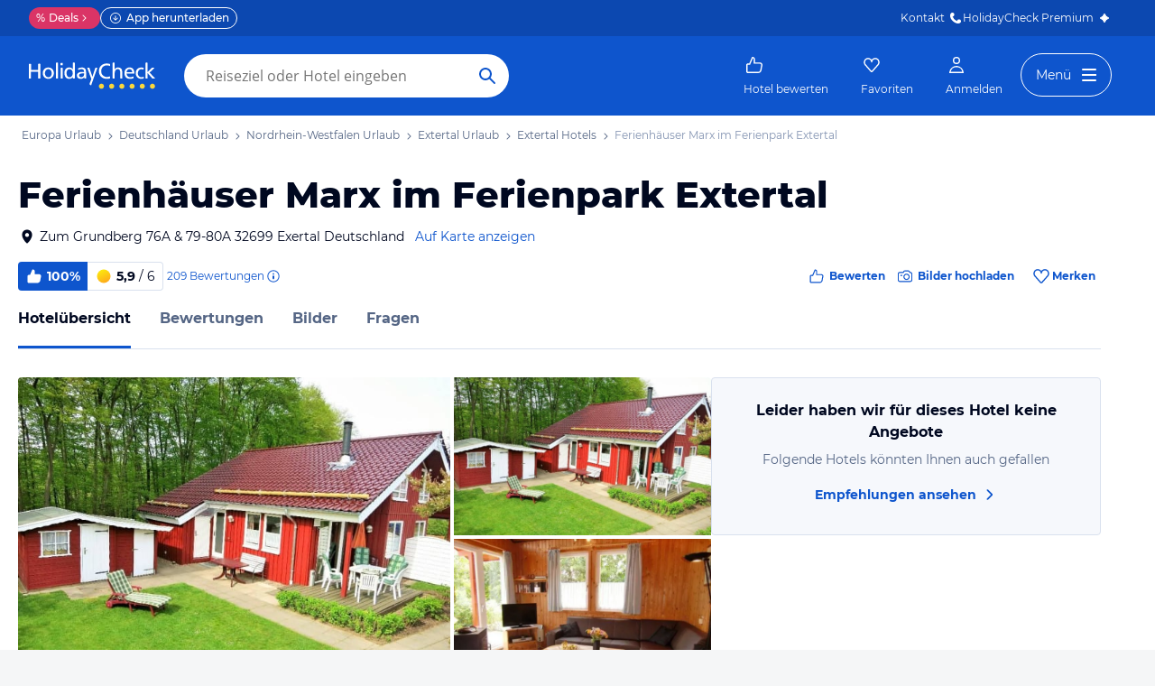

--- FILE ---
content_type: text/html; charset=utf-8
request_url: https://www.holidaycheck.de/hi/ferienhaeuser-marx-im-ferienpark-extertal/98134977-5166-4f26-b32c-5102771ce26b
body_size: 76273
content:
<!doctype html>
        <html lang="de">
            <head>
                <base href="//www.holidaycheck.de/" />
                <meta charset="utf-8" />
                <title data-react-helmet="true">Ferienhäuser Marx im Ferienpark Extertal (Extertal): Alle Infos zum Hotel</title>
                <meta name="viewport" content="width=device-width,initial-scale=1,maximum-scale=1,user-scalable=no" />
                <meta name="google-play-app" content="app-id=com.holidaycheck" />
                <meta name="apple-itunes-app" content="app-id=431838682" />
                <meta name="p:domain_verify" content="889f2b8906b4074f1de340bc78075826" />
                <link rel="preconnect" href="https://media-cdn.holidaycheck.com" />
                
            <script>
                (function() {
                    const hasUbtIdCookie = document.cookie.includes('_ubtid=');
                    if (hasUbtIdCookie) {
                        return;
                    }
                    for(var BUFFER,IDX=256,HEX=[];IDX--;)HEX[IDX]=(IDX+256).toString(16).substring(1);function createUuid(){var r,X=0,E="";if(!BUFFER||256<IDX+16){for(BUFFER=Array(X=256);X--;)BUFFER[X]=256*Math.random()|0;X=IDX=0}for(;X<16;X++)r=BUFFER[IDX+X],E+=6==X?HEX[15&r|64]:8==X?HEX[63&r|128]:HEX[r],1&X&&1<X&&X<11&&(E+="-");return IDX++,E}

                    document.cookie = "_ubtid=" + createUuid() + ";max-age=1800;path=/";
                    window.__PAGE_ID__ = createUuid();
                })();
            </script>
                <link href="https://logx.optimizely.com" rel="preconnect" crossorigin="anonymous" />
                       <script src="https://cdn.optimizely.com/js/1208440116.js" type="text/javascript"></script>
                <meta data-react-helmet="true" name="description" content="Hotelübersicht: Ferienhäuser Marx im Ferienpark Extertal in Nordrhein-Westfalen, Deutschland (100% Weiterempfehlung) ☀ Alle Infos zu Ausstattung, Zimmer, Lage, Service und mehr ✅ Bestpreis-Garantie"/><meta data-react-helmet="true" name="robots" content="index, follow"/><meta data-react-helmet="true" name="keywords" content=""/><meta data-react-helmet="true" property="og:description" content="Hotelübersicht: Ferienhäuser Marx im Ferienpark Extertal in Nordrhein-Westfalen, Deutschland (100% Weiterempfehlung) ☀ Alle Infos zu Ausstattung, Zimmer, Lage, Service und mehr ✅ Bestpreis-Garantie"/><meta data-react-helmet="true" property="og:title" content="Ferienhäuser Marx im Ferienpark Extertal (Extertal): Alle Infos zum Hotel"/><meta data-react-helmet="true" name="twitter:description" content="Hotelübersicht: Ferienhäuser Marx im Ferienpark Extertal in Nordrhein-Westfalen, Deutschland (100% Weiterempfehlung) ☀ Alle Infos zu Ausstattung, Zimmer, Lage, Service und mehr ✅ Bestpreis-Garantie"/><meta data-react-helmet="true" name="twitter:title" content="Ferienhäuser Marx im Ferienpark Extertal (Extertal): Alle Infos zum Hotel"/><meta data-react-helmet="true" name="twitter:site" content="@holidaycheck"/><meta data-react-helmet="true" property="og:image" content="https://www.holidaycheck.de/main-photo-redirect/98134977-5166-4f26-b32c-5102771ce26b"/><meta data-react-helmet="true" property="twitter:image:src" content="https://www.holidaycheck.de/main-photo-redirect/98134977-5166-4f26-b32c-5102771ce26b"/><meta data-react-helmet="true" name="twitter:card" content="summary_large_image"/> <link data-react-helmet="true" href="https://www.holidaycheck.de/hi/ferienhaeuser-marx-im-ferienpark-extertal/98134977-5166-4f26-b32c-5102771ce26b" rel="canonical"/><link data-react-helmet="true" href="https://www.holidaycheck.de/hi/ferienhaeuser-marx-im-ferienpark-extertal/98134977-5166-4f26-b32c-5102771ce26b" hrefLang="de-DE" rel="alternate"/><link data-react-helmet="true" href="https://www.holidaycheck.at/hi/ferienhaeuser-marx-im-ferienpark-extertal/98134977-5166-4f26-b32c-5102771ce26b" hrefLang="de-AT" rel="alternate"/><link data-react-helmet="true" href="https://www.holidaycheck.ch/hi/ferienhaeuser-marx-im-ferienpark-extertal/98134977-5166-4f26-b32c-5102771ce26b" hrefLang="de-CH" rel="alternate"/><link data-react-helmet="true" rel="preload" as="image" href="https://media-cdn.holidaycheck.com/w_320,h_240,c_fill,q_auto,f_auto/ugc/images/073f42a0-8bc0-3f8a-b5f4-d0efddfffc65" media="(max-width: 599px)"/><link data-react-helmet="true" rel="preload" as="image" href="https://media-cdn.holidaycheck.com/w_580,h_330,c_fill,q_auto,f_auto/ugc/images/073f42a0-8bc0-3f8a-b5f4-d0efddfffc65" media="(min-width: 600px) and (max-width: 1023px)"/><link data-react-helmet="true" rel="preload" as="image" href="https://media-cdn.holidaycheck.com/w_640,h_480,c_fill,q_auto,f_auto/ugc/images/073f42a0-8bc0-3f8a-b5f4-d0efddfffc65" media="(min-width: 1024px) and (max-width: 1279px)"/><link data-react-helmet="true" rel="preload" as="image" href="https://media-cdn.holidaycheck.com/w_800,h_600,c_fill,q_auto,f_auto/ugc/images/073f42a0-8bc0-3f8a-b5f4-d0efddfffc65" media="(min-width: 1280px)"/>  <link data-chunk="fluxible-page" rel="stylesheet" href="public/assets/dist/fluxible-page-cd725ae456ce0cdf177c.css">
<link data-chunk="components-pages-connected-HotelIndexStoreConnected" rel="stylesheet" href="public/assets/dist/components-pages-connected-HotelIndexStoreConnected-chunk-f7a23ca153f02815378e.css"> <link rel="stylesheet" href="https://www.holidaycheck.de/ads.css?tenant=hcrw"/>
                <link
                    rel="stylesheet"
                    type="text/css"
                    href="https://www.holidaycheck.de/assets/font/opensans.css"
                />
                <link rel="manifest" href="/public/assets/dist/manifest.json" />
                
    <link rel="apple-touch-icon" sizes="57x57" href="/public/assets/img/favicons/Icon-57.png" />
    <link rel="apple-touch-icon" sizes="72x72" href="/public/assets/img/favicons/Icon-72.png" />
    <link rel="apple-touch-icon" sizes="76x76" href="/public/assets/img/favicons/Icon-76.png" />
    <link rel="apple-touch-icon" sizes="114x114" href="/public/assets/img/favicons/Icon-114.png" />
    <link rel="apple-touch-icon" sizes="120x120" href="/public/assets/img/favicons/Icon-120.png" />
    <link rel="apple-touch-icon" sizes="144x144" href="/public/assets/img/favicons/Icon-144.png" />
    <link rel="apple-touch-icon" sizes="152x152" href="/public/assets/img/favicons/Icon-152.png" />
    <link rel="apple-touch-icon" sizes="180x180" href="/public/assets/img/favicons/Icon-180.png" />
    <link rel="apple-touch-icon" href="/public/assets/img/favicons/Icon-precomposed.png" />
    <link rel="icon" type="image/png" href="/public/assets/img/favicons/favicon.png" />
 <script>window.ENV = 'prod';</script> <script>
(function(w,d,s,l,i){
  var gtmURL = 'https://ats.holidaycheck.de';

w[l]=w[l]||[];w[l].push({'gtm.start':
new Date().getTime(),event:'gtm.js'});var f=d.getElementsByTagName(s)[0],
j=d.createElement(s),dl=l!='dataLayer'?'&l='+l:'';j.async=true;j.src=
gtmURL+'/gtm.js?id='+i+dl;f.parentNode.insertBefore(j,f);
})(window,document,'script','dataLayer','GTM-MLSH73');
</script>
                <script src="https://www.holidaycheck.de/components/ubt/ubt.js" async defer></script>
                <script src="https://www.holidaycheck.de/svc/js-polyfill-io/v3/polyfill.min.js?flags=gated&features=AbortController,Array.from,Array.isArray,Array.of,Array.prototype.copyWithin,Array.prototype.entries,Array.prototype.fill,Array.prototype.find,Array.prototype.findIndex,Array.prototype.flat,Array.prototype.flatMap,Array.prototype.includes,Array.prototype.keys,Array.prototype.sort,Array.prototype.values,Blob,console,CustomEvent,document,Element,es5,es7,Event,fetch,getComputedStyle,globalThis,HTMLPictureElement,IntersectionObserver,JSON,Map,matchMedia,Math.acosh,Math.asinh,Math.atanh,Math.expm1,Math.fround,Math.imul,Math.log1p,Math.sign,Math.sinh,modernizr:es6string,MutationObserver,navigator.sendBeacon,Number.isInteger,Number.MAX_SAFE_INTEGER,Number.parseFloat,Number.parseInt,Object.assign,Object.entries,Object.freeze,Object.fromEntries,Object.getOwnPropertyDescriptors,Object.getOwnPropertySymbols,Object.is,Object.isExtensible,Object.preventExtensions,Object.setPrototypeOf,Object.values,Promise,Promise.prototype.finally,Reflect,Reflect.construct,Reflect.defineProperty,Reflect.get,Reflect.setPrototypeOf,RegExp.prototype.flags,requestAnimationFrame,Set,smoothscroll,String.fromCodePoint,String.prototype.normalize,String.prototype.padStart,String.prototype.startsWith,String.prototype.trim,Symbol,Symbol.for,Symbol.iterator,Symbol.prototype.description,Symbol.species,Symbol.toPrimitive,Symbol.toStringTag,URLSearchParams,WeakMap,WeakSet,XMLHttpRequest"></script> <script src="https://www.holidaycheck.de/ads.js?tenant=hcrw"></script> <script>
        window.addEventListener('metaTagSystemCmpConsentAvailable', function () {
            if (!SDG.cmd) {
                SDG.cmd = [];
            }

            SDG.cmd.push(() => {
                if (SDG.Publisher.getCustomVendorConsent('New Relic, Inc.')) {
                    var script = document.createElement('script');
                    script.type = 'text/javascript';
                    script.src = 'public/assets/newrelic.js?cacheBuster=master.4f30b1287625d4ea29ff090c2e8cd7396aa19402';
                    script.async = true;
                    script.addEventListener('load', function () {
                        newrelic.addRelease('hc-react-web', 'master.4f30b1287625d4ea29ff090c2e8cd7396aa19402');
                        newrelic.setApplicationVersion('master.4f30b1287625d4ea29ff090c2e8cd7396aa19402');
                        newrelic.setCustomAttribute('pageName', 'hotel-index');
                        newrelic.setErrorHandler(function (err) {
                            return err.message === 'ResizeObserver loop limit exceeded';
                        });
                    });
                    document.head.appendChild(script);
                }
            });
        });
    </script> <style data-emotion="css-global 0"></style><style data-emotion="css-global animation-17uwhc7">@-webkit-keyframes animation-17uwhc7{0%{-webkit-background-position:100%;background-position:100%;}100%{-webkit-background-position:-100%;background-position:-100%;}}@keyframes animation-17uwhc7{0%{-webkit-background-position:100%;background-position:100%;}100%{-webkit-background-position:-100%;background-position:-100%;}}</style><style data-emotion="css 3g0uo2 9whsf3 14r34si 1ooqj8u 1fpzhix oo6l0f 12naua 8fksad 1ojf32t 1xe63ku boaut0 kp74l1 gk7a9i g9qnka 97a3fe sihitt 18i2ql3 i9gxme rqz840 1hfk6tp 1hae4z3 yw8z5g b04u4v 1gxh1bs 1shxfo2 4zleql hiauyb aw8tkb asw14p x537vc 17jh4hd fv3lde js0v2w zjik7 wpayqp tf4ovo rfuzmy c4shr8 1l7mgse fb9zo4 18ebcck 1xswpsq lzi27d 1l6t13i 1vr7vmn kg90ba 14iuyyd 18f37ff 1w5mufr pj8ar6 1j2ilqb 1532yse wxsuyw p4pm0t uxuttl 10sp0n 62wrmh 1i61fhg bjn8wh 1g4vai0 sd5gwf 11wqpm6 n40opf 1m01c8l 1owomvf 1g70cbb 3sluu4 1m740k6 1qm1lh 1mxrwmo 10c8y4f b0xvuj 3s3z2p 1d3w5wq 1ptmab9 19foyna x2nnbb yd8sa2 iwq4gr 1a09ehv 72svqf 1jzbiyw 1j1iosw evxfbb 15elfcj 1b73ixx 1tt74gr 9x09p 1gki3du faqpe1 1dbqwy0 1o01xn9 lahyds 1wrstuq dkunbz 1k1ell io6ocp 1tp04pv 15q6t04 scnwvm 1wsgzws 3lzj51 3iore4 975lr9 3uaduu 1uu7u3w xnggz0 in3yi3 1pxmkng 1j2pksw 1k2z8o8 s5xdrg zlx4fd mu8w39 p2fe58 19qc7z5 1i2yww9 1l1x75m z1fde3 uo4dzg 1pf9wst twogj4 kdb1mf 11hlkwr 1d7wmsd dlsmy9 15blonf 134igwu pw0bat 1okocuj f4hpv ouxm4b a24icv 1l7cbdb 15mjcsz 8a8y3o 1csztjy nihrud 10mmtdu dop32e 10am4qh 8r1epk 1mkvf4a fxdlgg 1g2ve8 1l0d7ts 7zpzub hq5qd6 1iuj5ih 1khscxz zmm02r 1upvquv 1kh7pup 5kov97 1j2domw jnucvf jhtkcc hn25g4 11k3mjg al8er amu1t7 13dtpyl gbpekn 1saawvr ho1qnd 1vo1q4t dkf6y2 mm1vp2 1rnxd4r 8l340a smqhn0 10mie2i ru17vg mt5cb7 1vk9pg4 1tn4cos dy2k7s xsi1lc 1slfysy 1dtoodf 2h9et8 s26kio 1m6zqx0 phs2e7 1t9pz9x 1egj4tl 1v3caum 147bv31 cj0qv 1itv5e3 1ciiu7u 1ombwl1 6o2gwp 1fhgjcy 1wpd2in 1mwjmw9 7qyp70 b6573e jufmh2 p9w8fq 1y7rygm 1uyqtzo 1gdwhxn 5soovt 5n621s 1kk2ekl ae9lp8 aqwm5a 19ngkxi 1jt7a54 1vdfv2y lckbwe jxuds6 182jirg 2f1p17 uewl2b 1o7ht6r ubvmq 1cerkv k6wvj 1plc5wq 8fyjdx sey1ed qmpy9x yyputo 25she6 i3pbo 1inx50e 2esetk 1e7wr5l e9wgae bfvx8c 1obxa53 m6chlh i3khoq xe22ki 9z7b1h 1ax404a j2c2dn 10w580d or6qri qy8p9h 1yfitvp 1abudc7 lk7yf5 gwsvft 1hnz0j6 1sjco5v 1ah1l7s 1yx2ldt 94lcm 1u4hpl4 8irbms 14y8nv0 14oqdp7 fwzycu 1t3uayd 1uh8gcl nfgh6m 2x7b0f 1570kgy 3knts yourqz 1x3mi2w whl7oq wa81oc">.css-3g0uo2{background-color:#fff;}.css-9whsf3{max-width:100%;}.css-14r34si{background-color:#FFFFFF;}.css-1ooqj8u{margin:0 auto;max-width:988px;height:44px;overflow:hidden;padding:0 20px;}@media (min-width: 1280px){.css-1ooqj8u{margin:0;max-width:1240px;}}@media (min-width: 1590px){.css-1ooqj8u{margin:0 0 0 calc(100vw - 1560px);}}@media (min-width: 1900px){.css-1ooqj8u{margin:0 auto;}}@media (min-width: 1024px){.css-1ooqj8u{padding:0 24px;}}.css-1fpzhix{-webkit-align-items:start;-webkit-box-align:start;-ms-flex-align:start;align-items:start;display:-webkit-box;display:-webkit-flex;display:-ms-flexbox;display:flex;height:6rem;margin:0;overflow:auto;padding:0;padding-top:16px;}.css-oo6l0f{-webkit-align-items:center;-webkit-box-align:center;-ms-flex-align:center;align-items:center;display:-webkit-box;display:-webkit-flex;display:-ms-flexbox;display:flex;-webkit-flex-shrink:0;-ms-flex-negative:0;flex-shrink:0;line-height:1;list-style:none;}.css-oo6l0f h1{line-height:1;}.css-12naua{font-family:Montserrat,DejaVu Sans,Verdana,sans-serif,"Open Sans",sans-serif;font-size:12px;line-height:1.5;font-weight:normal;background:none;border-bottom:1px solid transparent;color:#556685;cursor:pointer;display:inline-block;-webkit-text-decoration:none;text-decoration:none;line-height:1;}.css-12naua:visited{color:#556685;}.css-12naua:hover{color:#556685;border-color:#556685;}.css-12naua:active{color:#556685;}.css-12naua:focus{border-color:#556685;border-radius:1px;color:#556685;outline:2px solid #556685;outline-offset:4px;}.css-12naua span{line-height:1;}.css-8fksad{margin:0;font-family:Montserrat,DejaVu Sans,Verdana,sans-serif,"Open Sans",sans-serif;font-size:12px;line-height:1.5;font-weight:normal;color:#556685;}.css-1ojf32t{font-family:Montserrat,DejaVu Sans,Verdana,sans-serif,"Open Sans",sans-serif;font-size:12px;line-height:1.5;font-weight:normal;color:#556685;display:block;height:12px;margin:0 4px;width:12px;}.css-1xe63ku{line-height:1;}.css-boaut0{margin:0;font-family:Montserrat,DejaVu Sans,Verdana,sans-serif,"Open Sans",sans-serif;font-size:12px;line-height:1.5;font-weight:normal;color:#8494B2;line-height:1;}.css-kp74l1{font-family:Montserrat,DejaVu Sans,Verdana,sans-serif,"Open Sans",sans-serif;font-size:12px;line-height:1.5;font-weight:500;background:none;border-bottom:1px solid transparent;color:#556685;cursor:pointer;display:inline-block;-webkit-text-decoration:none;text-decoration:none;display:none;-webkit-align-items:center;-webkit-box-align:center;-ms-flex-align:center;align-items:center;margin:12px 16px;}.css-kp74l1:visited{color:#556685;}.css-kp74l1:hover{color:#556685;border-color:#556685;}.css-kp74l1:active{color:#556685;}.css-kp74l1:focus{border-color:#556685;border-radius:1px;color:#556685;outline:2px solid #556685;outline-offset:4px;}.css-gk7a9i{height:12px;width:12px;}.css-g9qnka{padding:0 20px;}.css-97a3fe{margin:0 auto;max-width:988px;padding:0 20px;}@media (min-width: 1280px){.css-97a3fe{margin:0;max-width:1240px;}}@media (min-width: 1590px){.css-97a3fe{margin:0 0 0 calc(100vw - 1560px);}}@media (min-width: 1900px){.css-97a3fe{margin:0 auto;}}.css-sihitt{display:-webkit-box;display:-webkit-flex;display:-ms-flexbox;display:flex;margin-bottom:16px;padding:24px 20px 0;-webkit-flex-direction:row;-ms-flex-direction:row;flex-direction:row;margin:0 auto;max-width:988px;}@media (max-width: 599px){.css-sihitt{-webkit-flex-direction:column;-ms-flex-direction:column;flex-direction:column;padding:0 20px 0;margin-bottom:0;}}@media (min-width: 1280px){.css-sihitt{margin:0;max-width:1240px;}}@media (min-width: 1590px){.css-sihitt{margin:0 0 0 calc(100vw - 1560px);}}@media (min-width: 1900px){.css-sihitt{margin:0 auto;}}@media (max-width: 599px){.css-18i2ql3{display:none;}}.css-i9gxme{-webkit-box-flex:1;-webkit-flex-grow:1;-ms-flex-positive:1;flex-grow:1;}.css-rqz840{-webkit-align-items:flex-start;-webkit-box-align:flex-start;-ms-flex-align:flex-start;align-items:flex-start;display:-webkit-box;display:-webkit-flex;display:-ms-flexbox;display:flex;-webkit-box-pack:justify;-webkit-justify-content:space-between;justify-content:space-between;margin-bottom:16px;}@media (max-width: 599px){.css-rqz840{margin-bottom:12px;-webkit-align-items:center;-webkit-box-align:center;-ms-flex-align:center;align-items:center;}}@media (min-width: 600px){.css-1hfk6tp{display:none;}}.css-1hae4z3{-webkit-box-flex:1;-webkit-flex-grow:1;-ms-flex-positive:1;flex-grow:1;margin-right:8px;}@media (min-width: 1024px){.css-1hae4z3{margin-right:16px;}}.css-yw8z5g{margin:0;font-family:Montserrat,DejaVu Sans,Verdana,sans-serif,"Open Sans",sans-serif;color:#000820;font-size:24px;line-height:1.22;font-weight:800;}@media (min-width: 600px) and (max-width: 1023px){.css-yw8z5g{font-size:32px;line-height:1.22;}}@media (min-width: 1024px){.css-yw8z5g{font-size:40px;line-height:1.22;-webkit-align-items:center;-webkit-box-align:center;-ms-flex-align:center;align-items:center;-webkit-flex-direction:row;-ms-flex-direction:row;flex-direction:row;line-height:1;}}.css-b04u4v{display:-webkit-box;display:-webkit-flex;display:-ms-flexbox;display:flex;-webkit-flex-direction:column;-ms-flex-direction:column;flex-direction:column;margin-bottom:12px;}@media (min-width: 1024px){.css-b04u4v{-webkit-align-items:center;-webkit-box-align:center;-ms-flex-align:center;align-items:center;-webkit-flex-direction:row;-ms-flex-direction:row;flex-direction:row;margin-bottom:16px;}}.css-1gxh1bs{-webkit-align-items:flex-start;-webkit-box-align:flex-start;-ms-flex-align:flex-start;align-items:flex-start;display:-webkit-box;display:-webkit-flex;display:-ms-flexbox;display:flex;}.css-1gxh1bs a address{display:inline;}@media (max-width: 599px){.css-1gxh1bs{display:-webkit-box;display:-webkit-flex;display:-ms-flexbox;display:flex;}}.css-1shxfo2{height:20px;width:20px;-webkit-flex-shrink:0;-ms-flex-negative:0;flex-shrink:0;color:#000820;margin-right:4px;}@media (max-width: 599px){.css-1shxfo2{margin-top:4px;}}.css-4zleql{display:block;}.css-hiauyb{font-family:Montserrat,DejaVu Sans,Verdana,sans-serif,"Open Sans",sans-serif;font-size:14px;line-height:1.5;font-weight:normal;background:none;border-bottom:1px solid transparent;color:#000820;cursor:pointer;display:inline-block;-webkit-text-decoration:none;text-decoration:none;}.css-hiauyb:visited{color:#000820;}.css-hiauyb:hover{color:#000820;border-color:#000820;}.css-hiauyb:active{color:#000820;}.css-hiauyb:focus{border-color:#000820;border-radius:1px;color:#000820;outline:2px solid #000820;outline-offset:4px;}.css-aw8tkb{margin:0;font-family:Montserrat,DejaVu Sans,Verdana,sans-serif,"Open Sans",sans-serif;font-size:14px;line-height:1.5;font-weight:normal;color:#000820;font-family:Montserrat,DejaVu Sans,Verdana,sans-serif,"Open Sans",sans-serif;font-size:14px;line-height:1.5;font-weight:normal;margin-bottom:0;}@media (max-width: 599px){.css-aw8tkb{font-family:Montserrat,DejaVu Sans,Verdana,sans-serif,"Open Sans",sans-serif;font-size:12px;line-height:1.5;font-weight:normal;}}.css-asw14p{font-family:Montserrat,DejaVu Sans,Verdana,sans-serif,"Open Sans",sans-serif;font-size:14px;line-height:1.5;font-weight:normal;background:none;border-bottom:1px solid transparent;color:#0E55CD;cursor:pointer;display:inline-block;-webkit-text-decoration:none;text-decoration:none;padding-left:4px;white-space:nowrap;}.css-asw14p:visited{color:#0E55CD;}.css-asw14p:hover{color:#0E55CD;border-color:#0E55CD;}.css-asw14p:active{color:#0E55CD;}.css-asw14p:focus{border-color:#0E55CD;border-radius:1px;color:#0E55CD;outline:2px solid #0E55CD;outline-offset:4px;}@media (max-width: 599px){.css-asw14p{font-family:Montserrat,DejaVu Sans,Verdana,sans-serif,"Open Sans",sans-serif;font-size:12px;line-height:1.5;font-weight:normal;font-weight:500;padding-left:0;}}.css-x537vc{-webkit-align-items:flex-start;-webkit-box-align:flex-start;-ms-flex-align:flex-start;align-items:flex-start;display:-webkit-box;display:-webkit-flex;display:-ms-flexbox;display:flex;-webkit-flex-direction:column;-ms-flex-direction:column;flex-direction:column;}@media (min-width: 1024px){.css-x537vc{-webkit-align-items:center;-webkit-box-align:center;-ms-flex-align:center;align-items:center;-webkit-flex-direction:row;-ms-flex-direction:row;flex-direction:row;}}.css-17jh4hd{display:-webkit-box;display:-webkit-flex;display:-ms-flexbox;display:flex;-webkit-flex-direction:column;-ms-flex-direction:column;flex-direction:column;-webkit-box-flex:1;-webkit-flex-grow:1;-ms-flex-positive:1;flex-grow:1;-webkit-box-pack:center;-ms-flex-pack:center;-webkit-justify-content:center;justify-content:center;margin-bottom:16px;}@media (min-width: 1024px){.css-17jh4hd{margin-bottom:0;}}.css-fv3lde{-webkit-align-items:center;-webkit-box-align:center;-ms-flex-align:center;align-items:center;display:-webkit-box;display:-webkit-flex;display:-ms-flexbox;display:flex;}.css-js0v2w{-webkit-align-items:center;-webkit-box-align:center;-ms-flex-align:center;align-items:center;display:-webkit-inline-box;display:-webkit-inline-flex;display:-ms-inline-flexbox;display:inline-flex;gap:8px;-webkit-box-flex-wrap:wrap;-webkit-flex-wrap:wrap;-ms-flex-wrap:wrap;flex-wrap:wrap;row-gap:8px;}@media (max-width: 1023px){.css-js0v2w{gap:4px;}}.css-zjik7{display:-webkit-box;display:-webkit-flex;display:-ms-flexbox;display:flex;}.css-wpayqp{font-family:Montserrat,DejaVu Sans,Verdana,sans-serif,"Open Sans",sans-serif;font-size:14px;line-height:1.5;font-weight:normal;font-weight:bold;-webkit-align-items:center;-webkit-box-align:center;-ms-flex-align:center;align-items:center;display:-webkit-box;display:-webkit-flex;display:-ms-flexbox;display:flex;-webkit-flex-shrink:0;-ms-flex-negative:0;flex-shrink:0;height:32px;padding:0 8px;color:#FFFFFF;background:#0E55CD;border-bottom-left-radius:4.0px;border-top-left-radius:4.0px;}@media (max-width: 599px){.css-wpayqp{font-family:Montserrat,DejaVu Sans,Verdana,sans-serif,"Open Sans",sans-serif;font-size:12px;line-height:1.5;font-weight:normal;font-weight:bold;height:26px;padding:0 6px;}}.css-tf4ovo{height:20px;width:20px;margin-right:4px;}@media (max-width: 599px){.css-tf4ovo{height:16px;width:16px;}}.css-rfuzmy{font-family:Montserrat,DejaVu Sans,Verdana,sans-serif,"Open Sans",sans-serif;font-size:14px;line-height:1.5;font-weight:normal;font-weight:bold;-webkit-align-items:center;-webkit-box-align:center;-ms-flex-align:center;align-items:center;display:-webkit-box;display:-webkit-flex;display:-ms-flexbox;display:flex;-webkit-flex-shrink:0;-ms-flex-negative:0;flex-shrink:0;height:32px;padding:0 8px;color:#000820;border-bottom-right-radius:4.0px;border-top-right-radius:4.0px;border:1px solid #D9E1EE;border-left:none;margin-right:4px;}@media (max-width: 599px){.css-rfuzmy{font-family:Montserrat,DejaVu Sans,Verdana,sans-serif,"Open Sans",sans-serif;font-size:12px;line-height:1.5;font-weight:normal;font-weight:bold;height:26px;padding:0 6px;}}@media (max-width: 599px){.css-rfuzmy{padding:4px;padding-right:8px;}}.css-c4shr8{height:20px;width:20px;margin-right:4px;}@media (max-width: 599px){.css-c4shr8{height:16px;width:16px;}}@media (max-width: 599px){.css-c4shr8{height:18px;width:18px;}}.css-1l7mgse{font-weight:normal;}.css-fb9zo4{font-family:Montserrat,DejaVu Sans,Verdana,sans-serif,"Open Sans",sans-serif;font-size:12px;line-height:1.5;font-weight:normal;background:none;border-bottom:1px solid transparent;color:#0E55CD;cursor:pointer;display:inline-block;-webkit-text-decoration:none;text-decoration:none;}.css-fb9zo4:visited{color:#0E55CD;}.css-fb9zo4:hover{color:#0E55CD;border-color:#0E55CD;}.css-fb9zo4:active{color:#0E55CD;}.css-fb9zo4:focus{border-color:#0E55CD;border-radius:1px;color:#0E55CD;outline:2px solid #0E55CD;outline-offset:4px;}@media (max-width: 599px){.css-fb9zo4{font-family:Montserrat,DejaVu Sans,Verdana,sans-serif,"Open Sans",sans-serif;font-size:12px;line-height:1.5;font-weight:normal;}}.css-18ebcck{margin-right:0.2rem;}.css-1xswpsq{background-color:transparent;padding:0;margin:0;border:none;display:-webkit-inline-box;display:-webkit-inline-flex;display:-ms-inline-flexbox;display:inline-flex;-webkit-align-items:baseline;-webkit-box-align:baseline;-ms-flex-align:baseline;align-items:baseline;}.css-lzi27d{height:16px;width:16px;margin-left:2px;color:#0E55CD;}.css-1l6t13i{display:-ms-inline-grid;display:inline-grid;grid-template:auto/auto auto auto;-webkit-column-gap:12px;column-gap:12px;}@media (max-width: 599px){.css-1l6t13i{margin-bottom:16px;}}.css-1vr7vmn{-webkit-align-items:center;-webkit-box-align:center;-ms-flex-align:center;align-items:center;display:-webkit-box;display:-webkit-flex;display:-ms-flexbox;display:flex;}.css-kg90ba{height:20px;width:20px;color:#0E55CD;margin-right:4px;}.css-14iuyyd{margin:0;font-family:Montserrat,DejaVu Sans,Verdana,sans-serif,"Open Sans",sans-serif;font-size:12px;line-height:1.5;font-weight:bold;color:#0E55CD;}.css-18f37ff{display:-webkit-box;display:-webkit-flex;display:-ms-flexbox;display:flex;-webkit-align-self:start;-ms-flex-item-align:start;-ms-grid-row-align:start;align-self:start;color:#0E55CD;-webkit-align-items:center;-webkit-box-align:center;-ms-flex-align:center;align-items:center;background-color:transparent;border:none;cursor:pointer;}.css-1w5mufr{margin:0 auto;max-width:988px;height:64px;margin-bottom:16px;padding:0 20px;background:#fff;}@media (min-width: 1280px){.css-1w5mufr{margin:0;max-width:1240px;}}@media (min-width: 1590px){.css-1w5mufr{margin:0 0 0 calc(100vw - 1560px);}}@media (min-width: 1900px){.css-1w5mufr{margin:0 auto;}}@media (max-width: 599px){.css-1w5mufr{height:32px;margin-top:4px;}}@media (min-width: 1024px){.css-1w5mufr{margin-bottom:32px;}}.css-pj8ar6{background:white;border-bottom:1px solid #D9E1EE;box-sizing:content-box;height:64px;overflow:hidden;position:relative;}@media (max-width: 599px){.css-pj8ar6{height:32px;}}.css-pj8ar6 .OfferListButton{display:none;}.css-1j2ilqb{display:-webkit-box;display:-webkit-flex;display:-ms-flexbox;display:flex;list-style:none;margin:0 auto;overflow:auto;padding:0;}.css-1j2ilqb li:not(:last-child){margin-right:32px;}.css-1j2ilqb::-webkit-scrollbar{display:none;}@media (min-width: 1024px){.css-1j2ilqb{max-width:988px;}}@media (min-width: 1280px){.css-1j2ilqb{max-width:1240px;margin:0;}}@media (min-width: 1500px){.css-1j2ilqb{margin:0 auto;}}.css-1532yse{-webkit-align-items:center;-webkit-box-align:center;-ms-flex-align:center;align-items:center;border-bottom-color:transparent;border-bottom-style:solid;border-bottom-width:3px;display:-webkit-box;display:-webkit-flex;display:-ms-flexbox;display:flex;-webkit-flex-shrink:0;-ms-flex-negative:0;flex-shrink:0;height:64px;border-bottom-color:#0E55CD;color:#000820;}@media (max-width: 599px){.css-1532yse{height:32px;}}.css-wxsuyw{margin:0;font-family:Montserrat,DejaVu Sans,Verdana,sans-serif,"Open Sans",sans-serif;font-size:16px;line-height:1.5;font-weight:bold;color:#000820;}@media (max-width: 599px){.css-wxsuyw{font-family:Montserrat,DejaVu Sans,Verdana,sans-serif,"Open Sans",sans-serif;font-size:12px;line-height:1.5;font-weight:normal;font-weight:bold;}}.css-p4pm0t{-webkit-align-items:center;-webkit-box-align:center;-ms-flex-align:center;align-items:center;border-bottom-color:transparent;border-bottom-style:solid;border-bottom-width:3px;display:-webkit-box;display:-webkit-flex;display:-ms-flexbox;display:flex;-webkit-flex-shrink:0;-ms-flex-negative:0;flex-shrink:0;height:64px;}@media (max-width: 599px){.css-p4pm0t{height:32px;}}.css-uxuttl{color:#556685;font-family:Montserrat,DejaVu Sans,Verdana,sans-serif,"Open Sans",sans-serif;font-size:16px;line-height:1.5;font-weight:normal;font-weight:bold;}.css-uxuttl:hover,.css-uxuttl:active,.css-uxuttl:focus{color:#000820;}@media (max-width: 599px){.css-uxuttl{font-family:Montserrat,DejaVu Sans,Verdana,sans-serif,"Open Sans",sans-serif;font-size:12px;line-height:1.5;font-weight:normal;font-weight:bold;}}.css-10sp0n{margin:0 auto;max-width:988px;}@media (min-width: 1280px){.css-10sp0n{margin:0;max-width:1240px;}}@media (min-width: 1590px){.css-10sp0n{margin:0 0 0 calc(100vw - 1560px);}}@media (min-width: 1900px){.css-10sp0n{margin:0 auto;}}.css-62wrmh{padding-bottom:24px;background-color:#EFF5FD;}@media (min-width: 600px){.css-62wrmh{background-color:#FFFFFF;}}@media (min-width: 1024px){.css-62wrmh{display:-webkit-box;display:-webkit-flex;display:-ms-flexbox;display:flex;-webkit-box-flex-flow:row wrap;-webkit-flex-flow:row wrap;-ms-flex-flow:row wrap;flex-flow:row wrap;gap:12px 24px;padding:0 20px;-webkit-box-pack:justify;-webkit-justify-content:space-between;justify-content:space-between;}}@media (min-width: 1280px){.css-62wrmh{-webkit-column-gap:40px;column-gap:40px;}}@media (min-width: 1024px){.css-1i61fhg{-webkit-flex:0 0 64%;-ms-flex:0 0 64%;flex:0 0 64%;border-radius:4px;max-width:606px;}}@media (min-width: 1280px){.css-1i61fhg{max-width:768px;}}.css-bjn8wh{position:relative;}.css-1g4vai0 .picture{cursor:pointer;}@media (max-width: 1023px){.css-1g4vai0{overflow-y:hidden;overflow-x:scroll;width:100%;height:337px;max-width:100%;margin-bottom:24px;display:-webkit-box;display:-webkit-flex;display:-ms-flexbox;display:flex;-webkit-flex-direction:row;-ms-flex-direction:row;flex-direction:row;white-space:nowrap;scrollbar-width:none;}.css-1g4vai0::-webkit-scrollbar{display:none;}.css-1g4vai0>span{position:relative;margin-right:4px;width:80%;height:100%;display:-webkit-box;display:-webkit-flex;display:-ms-flexbox;display:flex;min-width:80%;overflow:hidden;}.css-1g4vai0>span img,.css-1g4vai0>span picture{width:100%;height:100%;object-fit:cover;}.css-1g4vai0>span:last-child,.css-1g4vai0>span:last-child a{width:337px;min-width:337px;}}@media (max-width: 599px){.css-1g4vai0{height:210px;}.css-1g4vai0 a:last-child{width:210px;min-width:210px;}}@media (min-width: 1024px){.css-1g4vai0{-webkit-flex:2;-ms-flex:2;flex:2;border-radius:4px;overflow:hidden;height:357px;max-width:100%;display:-ms-grid;display:grid;-ms-grid-columns:repeat(8, 1fr);grid-template-columns:repeat(8, 1fr);-ms-grid-rows:1fr 1fr 72px;grid-template-rows:1fr 1fr 72px;-ms-grid-column-gap:4px;grid-column-gap:4px;-ms-grid-row-gap:4px;grid-row-gap:4px;}.css-1g4vai0>span{overflow:hidden;position:relative;}.css-1g4vai0>span img,.css-1g4vai0>span picture{width:100%;height:100%;object-fit:cover;}.css-1g4vai0>span:only-of-type{grid-area:1/1/3/9;}.css-1g4vai0>span:first-of-type:nth-last-of-type(2):first-of-type,.css-1g4vai0>span:first-of-type:nth-last-of-type(2)~span:first-of-type{grid-area:1/1/3/6;}.css-1g4vai0>span:first-of-type:nth-last-of-type(2):last-child,.css-1g4vai0>span:first-of-type:nth-last-of-type(2)~span:last-child{grid-area:1/6/3/9;}.css-1g4vai0>span:first-of-type:nth-last-of-type(n + 3):first-of-type,.css-1g4vai0>span:first-of-type:nth-last-of-type(n + 3)~span:first-of-type{grid-area:1/1/3/6;}.css-1g4vai0>span:first-of-type:nth-last-of-type(n + 3):first-of-type:hover .image-meta,.css-1g4vai0>span:first-of-type:nth-last-of-type(n + 3)~span:first-of-type:hover .image-meta{-webkit-transform:translateY(0px);-moz-transform:translateY(0px);-ms-transform:translateY(0px);transform:translateY(0px);}.css-1g4vai0>span:first-of-type:nth-last-of-type(n + 3):nth-of-type(2),.css-1g4vai0>span:first-of-type:nth-last-of-type(n + 3)~span:nth-of-type(2){grid-area:1/6/2/9;}.css-1g4vai0>span:first-of-type:nth-last-of-type(n + 3):nth-of-type(2):hover .image-meta,.css-1g4vai0>span:first-of-type:nth-last-of-type(n + 3)~span:nth-of-type(2):hover .image-meta{-webkit-transform:translateY(0px);-moz-transform:translateY(0px);-ms-transform:translateY(0px);transform:translateY(0px);}.css-1g4vai0>span:first-of-type:nth-last-of-type(n + 3):nth-of-type(3),.css-1g4vai0>span:first-of-type:nth-last-of-type(n + 3)~span:nth-of-type(3){grid-area:2/6/3/9;}.css-1g4vai0>span:first-of-type:nth-last-of-type(n + 3):nth-of-type(3):hover .image-meta,.css-1g4vai0>span:first-of-type:nth-last-of-type(n + 3)~span:nth-of-type(3):hover .image-meta{-webkit-transform:translateY(0px);-moz-transform:translateY(0px);-ms-transform:translateY(0px);transform:translateY(0px);}.css-1g4vai0>span:first-of-type:nth-last-of-type(n + 3):nth-of-type(n + 4)>span,.css-1g4vai0>span:first-of-type:nth-last-of-type(n + 3)~span:nth-of-type(n + 4)>span{display:none;}}@media (min-width: 1280px){.css-1g4vai0{height:447px;-ms-grid-rows:1fr 1fr 90px;grid-template-rows:1fr 1fr 90px;}}.css-sd5gwf{position:absolute;bottom:0;padding-left:4px;padding-bottom:4px;width:100%;min-height:32px;background:linear-gradient(180deg, rgba(0, 8, 32, 0) 0%, rgba(0, 8, 32, 0.5) 100%);text-align:left;-webkit-transition:-webkit-transform 0.2s ease-in;transition:transform 0.2s ease-in;-webkit-transform:translateY(70px);-moz-transform:translateY(70px);-ms-transform:translateY(70px);transform:translateY(70px);display:-webkit-box;display:-webkit-flex;display:-ms-flexbox;display:flex;-webkit-align-items:end;-webkit-box-align:end;-ms-flex-align:end;align-items:end;-webkit-box-pack:start;-ms-flex-pack:start;-webkit-justify-content:start;justify-content:start;}@media (max-width: 1023px){.css-sd5gwf{-webkit-transform:none;-moz-transform:none;-ms-transform:none;transform:none;padding-left:20px;}}.css-11wqpm6{margin:0;font-family:Montserrat,DejaVu Sans,Verdana,sans-serif,"Open Sans",sans-serif;font-size:12px;line-height:1.5;font-weight:normal;color:#FFFFFF;}@media (min-width: 1024px){.css-11wqpm6{font-family:Montserrat,DejaVu Sans,Verdana,sans-serif,"Open Sans",sans-serif;font-size:14px;line-height:1.5;font-weight:normal;}}.css-n40opf{display:-webkit-box;display:-webkit-flex;display:-ms-flexbox;display:flex;-webkit-flex-direction:column;-ms-flex-direction:column;flex-direction:column;-webkit-align-items:center;-webkit-box-align:center;-ms-flex-align:center;align-items:center;-webkit-box-pack:center;-ms-flex-pack:center;-webkit-justify-content:center;justify-content:center;background:linear-gradient(0deg, rgba(9, 51, 123, 0.8), rgba(9, 51, 123, 0.8));-webkit-background-size:cover;background-size:cover;color:#FFFFFF;height:100%;position:relative;width:100%;-webkit-background-size:cover;background-size:cover;}.css-1m01c8l{height:24px;width:24px;}.css-1owomvf{font-family:Montserrat,DejaVu Sans,Verdana,sans-serif,"Open Sans",sans-serif;font-size:14px;line-height:1.5;font-weight:normal;font-weight:bold;}@media (min-width: 1024px){.css-1owomvf{font-family:Montserrat,DejaVu Sans,Verdana,sans-serif,"Open Sans",sans-serif;font-size:12px;line-height:1.5;font-weight:normal;font-weight:bold;}}.css-1g70cbb{font-family:Montserrat,DejaVu Sans,Verdana,sans-serif,"Open Sans",sans-serif;font-size:12px;line-height:1.5;font-weight:normal;}.css-3sluu4{width:100%;min-width:312px;padding-inline:20px;}@media (min-width: 600px){.css-3sluu4{padding-inline:24px;}}@media (min-width: 1024px){.css-3sluu4{display:none;}}.css-1m740k6{width:100%;min-width:312px;padding-inline:20px;margin-bottom:24px;}@media (min-width: 600px){.css-1m740k6{padding-inline:24px;}}@media (min-width: 1024px){.css-1m740k6{width:312px;padding-inline:0;}}@media (min-width: 1280px){.css-1m740k6{width:360px;-webkit-flex:1 0 auto;-ms-flex:1 0 auto;flex:1 0 auto;}}.css-1qm1lh{margin-bottom:16px;}.css-1mxrwmo{background:#F6F8FC;border:1px solid #D9E1EE;border-radius:4.0px;padding:24px 16px;text-align:center;margin-bottom:8px;}.css-10c8y4f{margin:0;font-family:Montserrat,DejaVu Sans,Verdana,sans-serif,"Open Sans",sans-serif;font-size:16px;line-height:1.5;font-weight:bold;color:#000820;margin-bottom:8px;}.css-b0xvuj{margin:0;font-family:Montserrat,DejaVu Sans,Verdana,sans-serif,"Open Sans",sans-serif;font-size:14px;line-height:1.5;font-weight:normal;color:#556685;margin-bottom:8px;}.css-3s3z2p{-webkit-align-items:center;-webkit-box-align:center;-ms-flex-align:center;align-items:center;border-style:solid;border-width:1px;border-radius:10000.0em;cursor:pointer;display:-webkit-inline-box;display:-webkit-inline-flex;display:-ms-inline-flexbox;display:inline-flex;-webkit-box-flex:0;-webkit-flex-grow:0;-ms-flex-positive:0;flex-grow:0;-webkit-flex-shrink:0;-ms-flex-negative:0;flex-shrink:0;-webkit-box-pack:center;-ms-flex-pack:center;-webkit-justify-content:center;justify-content:center;-webkit-transition:all 0.3s ease;transition:all 0.3s ease;font-family:Montserrat,DejaVu Sans,Verdana,sans-serif,"Open Sans",sans-serif;font-size:14px;line-height:1.5;font-weight:normal;font-weight:bold;height:40px;min-width:112px;padding-left:20px;padding-right:20px;padding-right:16px;background:transparent;border-color:transparent;color:#0E55CD;padding-left:0;padding-right:0;}.css-3s3z2p:not(:disabled):hover{color:#09337B;}.css-3s3z2p:focus{color:#0E55CD;outline-offset:unset;}.css-3s3z2p:disabled{opacity:0.3;cursor:not-allowed;}.css-3s3z2p svg{-webkit-align-items:center;-webkit-box-align:center;-ms-flex-align:center;align-items:center;-webkit-box-pack:center;-ms-flex-pack:center;-webkit-justify-content:center;justify-content:center;display:-webkit-box;display:-webkit-flex;display:-ms-flexbox;display:flex;height:20px;width:20px;margin-left:4px;}.css-1d3w5wq{width:100%;}.css-1ptmab9{margin-bottom:16px;padding-inline:20px;}@media (min-width: 600px){.css-1ptmab9{padding-inline:24px;}}@media (min-width: 1024px){.css-1ptmab9{padding-inline:0;}}.css-19foyna{margin:0;font-family:Montserrat,DejaVu Sans,Verdana,sans-serif,"Open Sans",sans-serif;color:#000820;font-size:20px;line-height:1.22;font-weight:bold;margin-bottom:24px;margin:0;}@media (min-width: 1024px){.css-19foyna{font-size:24px;line-height:1.22;}}.css-x2nnbb{display:-webkit-box;display:-webkit-flex;display:-ms-flexbox;display:flex;-webkit-box-pack:justify;-webkit-justify-content:space-between;justify-content:space-between;margin-top:16px;-webkit-align-items:end;-webkit-box-align:end;-ms-flex-align:end;align-items:end;}.css-yd8sa2{display:-webkit-box;display:-webkit-flex;display:-ms-flexbox;display:flex;-webkit-flex-direction:column;-ms-flex-direction:column;flex-direction:column;gap:16px;}.css-iwq4gr{display:-webkit-box;display:-webkit-flex;display:-ms-flexbox;display:flex;-webkit-box-pack:justify;-webkit-justify-content:space-between;justify-content:space-between;gap:12px;-webkit-flex:1;-ms-flex:1;flex:1;}@media (min-width: 600px){.css-iwq4gr{-webkit-flex:0;-ms-flex:0;flex:0;}}.css-1a09ehv{-webkit-align-items:center;-webkit-box-align:center;-ms-flex-align:center;align-items:center;border-style:solid;border-width:1px;border-radius:10000.0em;cursor:pointer;display:-webkit-inline-box;display:-webkit-inline-flex;display:-ms-inline-flexbox;display:inline-flex;-webkit-box-flex:0;-webkit-flex-grow:0;-ms-flex-positive:0;flex-grow:0;-webkit-flex-shrink:0;-ms-flex-negative:0;flex-shrink:0;-webkit-box-pack:center;-ms-flex-pack:center;-webkit-justify-content:center;justify-content:center;-webkit-transition:all 0.3s ease;transition:all 0.3s ease;font-family:Montserrat,DejaVu Sans,Verdana,sans-serif,"Open Sans",sans-serif;font-size:14px;line-height:1.5;font-weight:normal;font-weight:bold;height:40px;min-width:112px;padding-left:20px;padding-right:20px;padding-left:16px;background:#FFFFFF;border-color:#0E55CD;color:#0E55CD;}.css-1a09ehv:not(:disabled):hover{border-color:#09337B;color:#09337B;}.css-1a09ehv:focus{color:#0E55CD;outline-offset:unset;}.css-1a09ehv:disabled{opacity:0.3;cursor:not-allowed;}.css-1a09ehv svg{-webkit-align-items:center;-webkit-box-align:center;-ms-flex-align:center;align-items:center;-webkit-box-pack:center;-ms-flex-pack:center;-webkit-justify-content:center;justify-content:center;display:-webkit-box;display:-webkit-flex;display:-ms-flexbox;display:flex;height:20px;width:20px;margin-right:4px;}@media (min-width: 600px){.css-1a09ehv{-webkit-box-flex:0;-webkit-flex-grow:0;-ms-flex-positive:0;flex-grow:0;}}.css-72svqf{display:none;}@media (min-width: 1024px){.css-72svqf{display:-webkit-box;display:-webkit-flex;display:-ms-flexbox;display:flex;}}.css-1jzbiyw{-webkit-align-items:center;-webkit-box-align:center;-ms-flex-align:center;align-items:center;border-style:solid;border-width:1px;border-radius:10000.0em;cursor:pointer;display:-webkit-inline-box;display:-webkit-inline-flex;display:-ms-inline-flexbox;display:inline-flex;-webkit-box-flex:0;-webkit-flex-grow:0;-ms-flex-positive:0;flex-grow:0;-webkit-flex-shrink:0;-ms-flex-negative:0;flex-shrink:0;-webkit-box-pack:center;-ms-flex-pack:center;-webkit-justify-content:center;justify-content:center;-webkit-transition:all 0.3s ease;transition:all 0.3s ease;font-family:Montserrat,DejaVu Sans,Verdana,sans-serif,"Open Sans",sans-serif;font-size:14px;line-height:1.5;font-weight:normal;font-weight:bold;height:40px;min-width:112px;padding-left:20px;padding-right:20px;background:transparent;border-color:transparent;color:#0E55CD;padding-left:0;padding-right:0;}.css-1jzbiyw:not(:disabled):hover{color:#09337B;}.css-1jzbiyw:focus{color:#0E55CD;outline-offset:unset;}.css-1jzbiyw:disabled{opacity:0.3;cursor:not-allowed;}.css-1jzbiyw svg{-webkit-align-items:center;-webkit-box-align:center;-ms-flex-align:center;align-items:center;-webkit-box-pack:center;-ms-flex-pack:center;-webkit-justify-content:center;justify-content:center;display:-webkit-box;display:-webkit-flex;display:-ms-flexbox;display:flex;height:20px;width:20px;}.css-1j1iosw{width:100%;padding-right:8px;}@media (min-width: 600px){.css-1j1iosw{padding-right:24px;}}@media (min-width: 1024px){.css-1j1iosw{padding-right:0;}}.css-evxfbb{width:100%;}.css-evxfbb>div>div>div>div{display:-webkit-box;display:-webkit-flex;display:-ms-flexbox;display:flex;padding-top:4px;}.css-evxfbb>div>div>div>div>div{-webkit-flex:1 0 calc(100% - 80px);-ms-flex:1 0 calc(100% - 80px);flex:1 0 calc(100% - 80px);}@media (min-width: 600px){.css-evxfbb>div>div>div>div>div{-webkit-flex-basis:calc(50% - 40px);-ms-flex-preferred-size:calc(50% - 40px);flex-basis:calc(50% - 40px);}}@media (min-width: 1024px){.css-evxfbb>div>div>div>div>div{-webkit-flex:1 0 calc(100% - 40px);-ms-flex:1 0 calc(100% - 40px);flex:1 0 calc(100% - 40px);-webkit-flex-basis:calc((100% - 32px) / 3);-ms-flex-preferred-size:calc((100% - 32px) / 3);flex-basis:calc((100% - 32px) / 3);}}.css-15elfcj{position:relative;}.css-1b73ixx{width:100%;overflow:hidden;padding-bottom:20px;margin-bottom:-20px;}.css-1tt74gr{width:100%;height:100%;overflow-y:auto;white-space:nowrap;overflow-x:auto;padding-bottom:35px;margin-bottom:-35px;overflow-style:none;-ms-overflow-style:none;scrollbar-width:none;-webkit-scroll-snap-type:x mandatory;-ms-scroll-snap-type:x mandatory;scroll-snap-type:x mandatory;scroll-padding:20px;z-index:0;}.css-1tt74gr:-webkit-scrollbar{display:none;}@media (min-width: 600px){.css-1tt74gr{scroll-padding:24px;}}@media (min-width: 1024px){.css-1tt74gr{scroll-padding:0;}}.css-9x09p >*:not(style){display:inline-block;vertical-align:top;white-space:normal;scroll-snap-snap-align:start;scroll-snap-align:start;}@media (min-width: 320px){.css-9x09p >*{width:calc((100% - 106px - 20px) / 1);}.css-9x09p >*:not(:last-child){margin-right:16px;}.css-9x09p >*:last-child:not(style){margin-right:20px;}.css-9x09p >*:first-of-type:not(style){margin-left:20px;}}@media (min-width: 600px){.css-9x09p >*{width:calc((100% - 52px - 24px) / 2);}.css-9x09p >*:not(:last-child){margin-right:16px;}.css-9x09p >*:last-child:not(style){margin-right:24px;}.css-9x09p >*:first-of-type:not(style){margin-left:24px;}}@media (min-width: 1024px){.css-9x09p >*{width:calc((100% - 32px - 0px) / 3);}.css-9x09p >*:not(:last-child){margin-right:16px;}.css-9x09p >*:last-child:not(style){margin-right:0px;}.css-9x09p >*:first-of-type:not(style){margin-left:0px;}}@media (min-width: 1280px){.css-9x09p >*{width:calc((100% - 68px - 0px) / 3);}.css-9x09p >*:not(:last-child){margin-right:16px;}.css-9x09p >*:last-child:not(style){margin-right:0px;}.css-9x09p >*:first-of-type:not(style){margin-left:0px;}}.css-1gki3du{border:1px #EFF5FD solid;border-radius:4.0px;display:-webkit-box;display:-webkit-flex;display:-ms-flexbox;display:flex;gap:16px;-webkit-flex-shrink:0;-ms-flex-negative:0;flex-shrink:0;background-color:#EFF5FD;-webkit-flex-direction:column;-ms-flex-direction:column;flex-direction:column;-webkit-box-pack:justify;-webkit-justify-content:space-between;justify-content:space-between;padding:0 4px;margin-bottom:16px;}@media (min-width: 600px){.css-1gki3du{padding:16px;margin-bottom:0;}}.css-faqpe1{display:-webkit-box;display:-webkit-flex;display:-ms-flexbox;display:flex;-webkit-box-pack:justify;-webkit-justify-content:space-between;justify-content:space-between;-webkit-align-items:center;-webkit-box-align:center;-ms-flex-align:center;align-items:center;gap:48px;}.css-1dbqwy0{-webkit-align-items:center;-webkit-box-align:center;-ms-flex-align:center;align-items:center;display:-webkit-box;display:-webkit-flex;display:-ms-flexbox;display:flex;font-size:16px;gap:8px;-webkit-flex-shrink:0;-ms-flex-negative:0;flex-shrink:0;}.css-1o01xn9{height:32px;width:32px;}.css-lahyds{margin:0;font-family:Montserrat,DejaVu Sans,Verdana,sans-serif,"Open Sans",sans-serif;font-size:16px;line-height:1.5;font-weight:normal;color:#000820;}.css-1wrstuq{font-size:20px;line-height:1.22;font-weight:bold;}.css-dkunbz{margin:0;font-family:Montserrat,DejaVu Sans,Verdana,sans-serif,"Open Sans",sans-serif;font-size:16px;line-height:1.5;font-weight:bold;color:#000820;-webkit-flex-shrink:0;-ms-flex-negative:0;flex-shrink:0;}@media (min-width: 1280px){.css-dkunbz{font-size:20px;line-height:1.22;}}.css-1k1ell{display:-webkit-box;display:-webkit-flex;display:-ms-flexbox;display:flex;-webkit-flex-direction:column;-ms-flex-direction:column;flex-direction:column;gap:8px;}@media (min-width: 600px){.css-1k1ell{margin-top:16px;}}.css-io6ocp{margin:0;font-family:Montserrat,DejaVu Sans,Verdana,sans-serif,"Open Sans",sans-serif;font-size:12px;line-height:1.5;font-weight:500;color:#000820;}.css-1tp04pv{display:-webkit-box;display:-webkit-flex;display:-ms-flexbox;display:flex;gap:4px;-webkit-flex-direction:column;-ms-flex-direction:column;flex-direction:column;}.css-15q6t04{display:-webkit-box;display:-webkit-flex;display:-ms-flexbox;display:flex;gap:12px;-webkit-align-items:center;-webkit-box-align:center;-ms-flex-align:center;align-items:center;}.css-scnwvm{height:24px;width:24px;color:#09337B;}@media (min-width: 1024px){.css-scnwvm{height:32px;width:32px;}}.css-1wsgzws{margin:0;font-family:Montserrat,DejaVu Sans,Verdana,sans-serif,"Open Sans",sans-serif;font-size:12px;line-height:1.5;font-weight:500;color:#000820;color:#09337B;}@media (min-width: 1024px){.css-1wsgzws{font-family:Montserrat,DejaVu Sans,Verdana,sans-serif,"Open Sans",sans-serif;font-size:14px;line-height:1.5;font-weight:normal;font-weight:500;}}.css-3lzj51{cursor:pointer;padding:16px;border:1px #D9E1EE solid;border-radius:4.0px;background-color:#FFFFFF;-webkit-flex:1;-ms-flex:1;flex:1;-webkit-transition:box-shadow 0.3s,-webkit-transform 0.3s;transition:box-shadow 0.3s,transform 0.3s;color:unset;display:block;}.css-3lzj51:hover{box-shadow:0px 4px 8px rgba(0, 8, 32, 0.08),0px 1px 4px rgba(0, 8, 32, 0.12);-webkit-transform:translateY(-1px);-moz-transform:translateY(-1px);-ms-transform:translateY(-1px);transform:translateY(-1px);}.css-3lzj51:hover,.css-3lzj51:focus{color:unset;}.css-3iore4{display:-webkit-box;display:-webkit-flex;display:-ms-flexbox;display:flex;-webkit-box-flex-flow:column;-webkit-flex-flow:column;-ms-flex-flow:column;flex-flow:column;gap:8px;height:100%;}.css-975lr9{display:-webkit-box;display:-webkit-flex;display:-ms-flexbox;display:flex;-webkit-align-items:center;-webkit-box-align:center;-ms-flex-align:center;align-items:center;-webkit-box-pack:justify;-webkit-justify-content:space-between;justify-content:space-between;gap:16px;}.css-3uaduu{margin:0;font-family:Montserrat,DejaVu Sans,Verdana,sans-serif,"Open Sans",sans-serif;font-size:14px;line-height:1.5;font-weight:bold;color:#000820;display:block;overflow:hidden;text-overflow:ellipsis;white-space:nowrap;display:-webkit-box;-webkit-line-clamp:2;-webkit-box-orient:vertical;text-overflow:ellipsis;text-wrap:wrap;}.css-1uu7u3w{height:20px;width:20px;}.css-xnggz0{margin:0;font-family:Montserrat,DejaVu Sans,Verdana,sans-serif,"Open Sans",sans-serif;font-size:14px;line-height:1.5;font-weight:normal;color:#000820;}.css-in3yi3{font-weight:bold;}.css-1pxmkng{margin:0;font-family:Montserrat,DejaVu Sans,Verdana,sans-serif,"Open Sans",sans-serif;font-size:12px;line-height:1.5;font-weight:normal;color:#000820;white-space:pre-line;}.css-1j2pksw{font-family:Montserrat,DejaVu Sans,Verdana,sans-serif,"Open Sans",sans-serif;font-size:12px;line-height:1.5;font-weight:normal;background:none;border-bottom:1px solid transparent;color:#0E55CD;cursor:pointer;display:inline-block;-webkit-text-decoration:none;text-decoration:none;}.css-1j2pksw:visited{color:#0E55CD;}.css-1j2pksw:hover{color:#0E55CD;border-color:#0E55CD;}.css-1j2pksw:active{color:#0E55CD;}.css-1j2pksw:focus{border-color:#0E55CD;border-radius:1px;color:#0E55CD;outline:2px solid #0E55CD;outline-offset:4px;}.css-1k2z8o8{display:-webkit-box;display:-webkit-flex;display:-ms-flexbox;display:flex;-webkit-box-pack:justify;-webkit-justify-content:space-between;justify-content:space-between;margin-top:auto;}.css-s5xdrg{display:-webkit-box;display:-webkit-flex;display:-ms-flexbox;display:flex;-webkit-align-items:center;-webkit-box-align:center;-ms-flex-align:center;align-items:center;}.css-zlx4fd{width:40px;height:40px;border-radius:10000.0em;}.css-mu8w39{display:-webkit-box;display:-webkit-flex;display:-ms-flexbox;display:flex;-webkit-box-flex-flow:column;-webkit-flex-flow:column;-ms-flex-flow:column;flex-flow:column;margin-left:8px;}.css-p2fe58{display:-webkit-box;display:-webkit-flex;display:-ms-flexbox;display:flex;-webkit-align-items:center;-webkit-box-align:center;-ms-flex-align:center;align-items:center;min-width:0;}.css-19qc7z5{margin:0;font-family:Montserrat,DejaVu Sans,Verdana,sans-serif,"Open Sans",sans-serif;font-size:12px;line-height:1.5;font-weight:normal;color:#3B4B66;overflow:hidden;text-overflow:ellipsis;white-space:nowrap;max-width:120px;-webkit-flex-shrink:1;-ms-flex-negative:1;flex-shrink:1;min-width:0;}.css-1i2yww9{margin:0;font-family:Montserrat,DejaVu Sans,Verdana,sans-serif,"Open Sans",sans-serif;font-size:12px;line-height:1.5;font-weight:normal;color:#3B4B66;-webkit-flex-shrink:0;-ms-flex-negative:0;flex-shrink:0;margin-left:2px;}.css-1l1x75m{margin:0;font-family:Montserrat,DejaVu Sans,Verdana,sans-serif,"Open Sans",sans-serif;font-size:12px;line-height:1.5;font-weight:normal;color:#3B4B66;-webkit-flex-shrink:0;-ms-flex-negative:0;flex-shrink:0;margin:0 4px;}.css-z1fde3{margin:0;font-family:Montserrat,DejaVu Sans,Verdana,sans-serif,"Open Sans",sans-serif;font-size:12px;line-height:1.5;font-weight:normal;color:#3B4B66;-webkit-flex-shrink:0;-ms-flex-negative:0;flex-shrink:0;}.css-uo4dzg{display:-webkit-box;display:-webkit-flex;display:-ms-flexbox;display:flex;-webkit-box-pack:center;-ms-flex-pack:center;-webkit-justify-content:center;justify-content:center;-webkit-align-items:center;-webkit-box-align:center;-ms-flex-align:center;align-items:center;gap:4px;-webkit-box-pack:left;-ms-flex-pack:left;-webkit-justify-content:left;justify-content:left;}.css-1pf9wst{margin:0;font-family:Montserrat,DejaVu Sans,Verdana,sans-serif,"Open Sans",sans-serif;font-size:12px;line-height:1.5;font-weight:normal;color:#000820;color:#3B4B66;}.css-twogj4{padding:20px 24px;border:1px #D9E1EE solid;border-radius:4.0px;-webkit-flex:1;-ms-flex:1;flex:1;-webkit-transition:box-shadow 0.3s,-webkit-transform 0.3s;transition:box-shadow 0.3s,transform 0.3s;background-color:#FFFFFF;}.css-twogj4:hover{box-shadow:0px 16px 32px rgba(0, 8, 32, 0.1),0px 1px 4px rgba(0, 8, 32, 0.1);-webkit-transform:translateY(-1px);-moz-transform:translateY(-1px);-ms-transform:translateY(-1px);transform:translateY(-1px);}.css-kdb1mf{margin:0;font-family:Montserrat,DejaVu Sans,Verdana,sans-serif,"Open Sans",sans-serif;font-size:14px;line-height:1.5;font-weight:normal;color:#000820;width:100%;height:100%;display:-webkit-box;display:-webkit-flex;display:-ms-flexbox;display:flex;-webkit-box-pack:center;-ms-flex-pack:center;-webkit-justify-content:center;justify-content:center;-webkit-align-items:center;-webkit-box-align:center;-ms-flex-align:center;align-items:center;-webkit-box-flex-flow:column;-webkit-flex-flow:column;-ms-flex-flow:column;flex-flow:column;}.css-11hlkwr{color:#0E55CD;}.css-1d7wmsd{margin:0;font-family:Montserrat,DejaVu Sans,Verdana,sans-serif,"Open Sans",sans-serif;font-size:12px;line-height:1.5;font-weight:normal;color:#000820;}.css-dlsmy9{display:-webkit-box;display:-webkit-flex;display:-ms-flexbox;display:flex;-webkit-box-pack:center;-ms-flex-pack:center;-webkit-justify-content:center;justify-content:center;margin-top:16px;padding-inline:20px;}@media (min-width: 600px){.css-dlsmy9{padding-inline:24px;}}@media (min-width: 1024px){.css-dlsmy9{display:none;padding-inline:0;}}.css-15blonf{margin:40px 20px;}.css-134igwu{position:relative;overflow:hidden;}.css-134igwu::before{content:" ";position:absolute;top:0;left:0;right:0;bottom:0;z-index:1;-webkit-animation:animation-17uwhc7 2s linear infinite;animation:animation-17uwhc7 2s linear infinite;-webkit-background-size:200%;background-size:200%;background-image:linear-gradient(to left, #ffffffb3 0%, #ffffff80 10%, #ffffffb3 35%,  #ffffffb3 100%);}.css-pw0bat{border-radius:0;background-color:#9DB2D6;height:30px;margin-bottom:16px;width:100%;}@media (min-width: 1024px){.css-pw0bat{width:70%;}}.css-1okocuj{display:-webkit-box;display:-webkit-flex;display:-ms-flexbox;display:flex;gap:12px;padding-bottom:2em;}@media (min-width: 1024px){.css-1okocuj{gap:16px;}}.css-f4hpv{display:-webkit-box;display:-webkit-flex;display:-ms-flexbox;display:flex;-webkit-flex-direction:column;-ms-flex-direction:column;flex-direction:column;-webkit-flex-shrink:0;-ms-flex-negative:0;flex-shrink:0;width:310px;}@media (min-width: 600px){.css-f4hpv{width:256px;}}@media (min-width: 1024px){.css-f4hpv{width:309px;}}@media (min-width: 1280px){.css-f4hpv{width:389px;}}.css-ouxm4b{border-radius:0;background-color:#9DB2D6;border-radius:4.0px;height:179px;margin-bottom:8px;width:100%;}@media (min-width: 600px){.css-ouxm4b{height:173px;}}@media (min-width: 1024px){.css-ouxm4b{height:205px;}}@media (min-width: 1280px){.css-ouxm4b{height:258px;}}.css-a24icv{border-radius:0;background-color:#9DB2D6;height:16px;width:170px;margin-bottom:2px;}.css-1l7cbdb{-webkit-align-items:end;-webkit-box-align:end;-ms-flex-align:end;align-items:end;display:-webkit-box;display:-webkit-flex;display:-ms-flexbox;display:flex;gap:6px;height:16px;margin-bottom:8px;}.css-15mjcsz{border-radius:10000em;background-color:#9DB2D6;height:12px;width:12px;}.css-8a8y3o{border-radius:0;background-color:#9DB2D6;width:200px;height:12px;margin-bottom:4px;}.css-1csztjy{border-radius:4px;background-color:#9DB2D6;height:26px;width:130px;margin-bottom:6px;}.css-nihrud{display:-webkit-box;display:-webkit-flex;display:-ms-flexbox;display:flex;-webkit-box-pack:justify;-webkit-justify-content:space-between;justify-content:space-between;-webkit-align-items:end;-webkit-box-align:end;-ms-flex-align:end;align-items:end;}.css-10mmtdu{display:-webkit-box;display:-webkit-flex;display:-ms-flexbox;display:flex;-webkit-flex-direction:column;-ms-flex-direction:column;flex-direction:column;-webkit-align-items:start;-webkit-box-align:start;-ms-flex-align:start;align-items:start;}.css-dop32e{border-radius:0;background-color:#9DB2D6;height:12px;width:30px;margin-bottom:4px;}.css-10am4qh{border-radius:0;background-color:#9DB2D6;height:12px;width:60px;margin-bottom:4px;}.css-8r1epk{border-radius:0;background-color:#9DB2D6;height:12px;width:80px;margin-bottom:4px;}.css-1mkvf4a{display:-webkit-box;display:-webkit-flex;display:-ms-flexbox;display:flex;-webkit-flex-direction:column;-ms-flex-direction:column;flex-direction:column;-webkit-align-items:end;-webkit-box-align:end;-ms-flex-align:end;align-items:end;}.css-fxdlgg{border-radius:0;background-color:#9DB2D6;height:20px;width:127px;margin-bottom:4px;}.css-1g2ve8{border-radius:0;background-color:#9DB2D6;height:24px;width:100px;margin-bottom:4px;}.css-1l0d7ts{border-radius:0;background-color:#9DB2D6;height:18px;width:90px;margin-bottom:4px;}.css-7zpzub{margin:40px 20px 20px;display:-ms-grid;display:grid;-ms-grid-rows:repeat(5, auto);grid-template-rows:repeat(5, auto);}@media (min-width: 1280px){.css-7zpzub{-ms-grid-columns:60% 30%;grid-template-columns:60% 30%;gap:0px 10%;-ms-grid-auto-flow:row;grid-auto-flow:row;}}@media (min-width: 1024px) and (max-width: 1279px){.css-7zpzub{gap:0px 24px;}}@media (max-width: 1023px){.css-7zpzub{display:block;}}.css-hq5qd6{margin:0;font-family:Montserrat,DejaVu Sans,Verdana,sans-serif,"Open Sans",sans-serif;color:#000820;font-size:20px;line-height:1.22;font-weight:bold;margin-bottom:24px;}@media (min-width: 1024px){.css-hq5qd6{font-size:24px;line-height:1.22;}}@media (min-width: 1280px){.css-hq5qd6{-ms-grid-column:1;grid-column:1;}}.css-1iuj5ih{padding-left:8px;}.css-1khscxz{margin:0;font-family:Montserrat,DejaVu Sans,Verdana,sans-serif,"Open Sans",sans-serif;font-size:12px;line-height:1.5;font-weight:bold;color:#087534;border:1px solid #087534;border-radius:4.0px;display:-webkit-inline-box;display:-webkit-inline-flex;display:-ms-inline-flexbox;display:inline-flex;-webkit-align-items:center;-webkit-box-align:center;-ms-flex-align:center;align-items:center;padding:4px 8px;line-height:1.22;}.css-zmm02r{height:16px;width:16px;margin-right:4px;}.css-1upvquv{margin-bottom:24px;}@media (min-width: 1280px){.css-1upvquv{-ms-grid-column:1;grid-column:1;}}@media (min-width: 1024px){.css-1upvquv{-ms-grid-column:1;grid-column:1;}}.css-1kh7pup{margin:0;font-family:Montserrat,DejaVu Sans,Verdana,sans-serif,"Open Sans",sans-serif;font-size:14px;line-height:1.5;font-weight:bold;color:#000820;display:block;}.css-5kov97{display:-webkit-box;display:-webkit-flex;display:-ms-flexbox;display:flex;-webkit-box-flex-wrap:wrap;-webkit-flex-wrap:wrap;-ms-flex-wrap:wrap;flex-wrap:wrap;}.css-1j2domw{display:-webkit-box;display:-webkit-flex;display:-ms-flexbox;display:flex;-webkit-align-items:center;-webkit-box-align:center;-ms-flex-align:center;align-items:center;margin-right:16px;-webkit-box-flex-wrap:nowrap;-webkit-flex-wrap:nowrap;-ms-flex-wrap:nowrap;flex-wrap:nowrap;-webkit-flex-shrink:0;-ms-flex-negative:0;flex-shrink:0;margin-top:8px;}.css-jnucvf{height:32px;width:32px;margin-right:8px;color:#00A396;}@media (max-width: 599px){.css-jnucvf{height:20px;width:20px;}}.css-jhtkcc{margin:0;font-family:Montserrat,DejaVu Sans,Verdana,sans-serif,"Open Sans",sans-serif;font-size:14px;line-height:1.5;font-weight:normal;color:#000820;}@media (max-width: 599px){.css-jhtkcc{font-family:Montserrat,DejaVu Sans,Verdana,sans-serif,"Open Sans",sans-serif;font-size:12px;line-height:1.5;font-weight:normal;}}.css-hn25g4{height:32px;width:32px;margin-right:8px;color:#8494B2;}@media (max-width: 599px){.css-hn25g4{height:20px;width:20px;}}.css-11k3mjg{margin:0;font-family:Montserrat,DejaVu Sans,Verdana,sans-serif,"Open Sans",sans-serif;font-size:14px;line-height:1.5;font-weight:normal;color:#8494B2;text-decoration-line:line-through;}@media (max-width: 599px){.css-11k3mjg{font-family:Montserrat,DejaVu Sans,Verdana,sans-serif,"Open Sans",sans-serif;font-size:12px;line-height:1.5;font-weight:normal;}}.css-al8er{-webkit-align-items:center;-webkit-box-align:center;-ms-flex-align:center;align-items:center;border-style:solid;border-width:1px;border-radius:10000.0em;cursor:pointer;display:-webkit-inline-box;display:-webkit-inline-flex;display:-ms-inline-flexbox;display:inline-flex;-webkit-box-flex:0;-webkit-flex-grow:0;-ms-flex-positive:0;flex-grow:0;-webkit-flex-shrink:0;-ms-flex-negative:0;flex-shrink:0;-webkit-box-pack:center;-ms-flex-pack:center;-webkit-justify-content:center;justify-content:center;-webkit-transition:all 0.3s ease;transition:all 0.3s ease;font-family:Montserrat,DejaVu Sans,Verdana,sans-serif,"Open Sans",sans-serif;font-size:14px;line-height:1.5;font-weight:normal;font-weight:bold;height:40px;min-width:112px;padding-left:20px;padding-right:20px;background:transparent;border-color:transparent;color:#0E55CD;padding-left:0;padding-right:0;font-weight:normal;margin-top:8px;}.css-al8er:not(:disabled):hover{color:#09337B;}.css-al8er:focus{color:#0E55CD;outline-offset:unset;}.css-al8er:disabled{opacity:0.3;cursor:not-allowed;}.css-al8er svg{-webkit-align-items:center;-webkit-box-align:center;-ms-flex-align:center;align-items:center;-webkit-box-pack:center;-ms-flex-pack:center;-webkit-justify-content:center;justify-content:center;display:-webkit-box;display:-webkit-flex;display:-ms-flexbox;display:flex;height:20px;width:20px;}.css-al8er>span{line-height:1.5;}.css-amu1t7{-webkit-columns:2;columns:2;-webkit-column-gap:100px;column-gap:100px;margin-bottom:24px;}@media (min-width: 1280px){.css-amu1t7{-webkit-columns:1;columns:1;-ms-grid-column:2;grid-column:2;-ms-grid-row:1/-1;grid-row:1/-1;}}@media (min-width: 1024px) and (max-width: 1279px){.css-amu1t7{-ms-grid-column:1;-ms-grid-column-span:2;grid-column:1/3;-webkit-column-gap:5px;column-gap:5px;}}@media (min-width: 600px) and (max-width: 1023px){.css-amu1t7{-webkit-column-gap:4px;column-gap:4px;}}@media (max-width: 599px){.css-amu1t7{-webkit-columns:1;columns:1;}}@media (min-width: 1280px){.css-amu1t7{-ms-grid-row:2/-1;grid-row:2/-1;}}.css-13dtpyl{margin-bottom:24px;break-inside:avoid-column;}@media (max-width: 599px){.css-13dtpyl{margin-bottom:16px;}}.css-gbpekn{margin:0;font-family:Montserrat,DejaVu Sans,Verdana,sans-serif,"Open Sans",sans-serif;font-size:14px;line-height:1.5;font-weight:bold;color:#000820;margin-bottom:4px;}@media (max-width: 599px){.css-gbpekn{font-family:Montserrat,DejaVu Sans,Verdana,sans-serif,"Open Sans",sans-serif;font-size:12px;line-height:1.5;font-weight:normal;font-weight:bold;}}.css-1saawvr{margin:0;font-family:PT Sans,DejaVu Sans,Verdana,sans-serif,"Open Sans",sans-serif;color:#000820;font-size:14px;line-height:1.5;line-height:1.5;}@media (max-width: 599px){.css-1saawvr{font-size:14px;line-height:1.5;}}.css-ho1qnd{display:-webkit-box;display:-webkit-flex;display:-ms-flexbox;display:flex;-webkit-flex-direction:row;-ms-flex-direction:row;flex-direction:row;}.css-1vo1q4t{margin-bottom:24px;break-inside:avoid-column;margin-right:24px;}@media (max-width: 599px){.css-1vo1q4t{margin-bottom:16px;}}.css-dkf6y2 .clamping-text.collapsed .clamping-text-content::after{height:70px;}.css-dkf6y2 .clamping-text-trigger{position:relative;left:0;margin-left:0;}.css-dkf6y2 .clamping-text-trigger .btn{padding:8px 0;font-size:14px;line-height:21px;font-weight:bold;color:#0E55CD;}.css-dkf6y2 .clamping-text-trigger .btn:hover{color:#09337B;}@media (min-width: 1280px){.css-dkf6y2{-ms-grid-column:1;grid-column:1;}}@media (min-width: 1024px) and (max-width: 1279px){.css-dkf6y2{-ms-grid-column:1;-ms-grid-column-span:2;grid-column:1/3;}}.css-mm1vp2{margin:0;font-family:Montserrat,DejaVu Sans,Verdana,sans-serif,"Open Sans",sans-serif;font-size:14px;line-height:1.5;font-weight:bold;color:#000820;margin-bottom:8px;}.css-1rnxd4r{margin:0;font-family:PT Sans,DejaVu Sans,Verdana,sans-serif,"Open Sans",sans-serif;color:#000820;font-size:14px;line-height:1.5;line-height:1.5;}.css-8l340a{margin:16px 20px;}@media (min-width: 1024px){.css-8l340a{margin:32px 20px;}}.css-smqhn0{margin:0;font-family:Montserrat,DejaVu Sans,Verdana,sans-serif,"Open Sans",sans-serif;font-size:12px;line-height:1.5;font-weight:bold;color:#000820;}.css-10mie2i{margin:80px 20px 20px;}@media (max-width: 1023px){.css-10mie2i{margin:40px 20px 20px;}}.css-ru17vg{margin:0;font-family:Montserrat,DejaVu Sans,Verdana,sans-serif,"Open Sans",sans-serif;color:#000820;font-size:20px;line-height:1.22;font-weight:bold;margin-bottom:24px;}@media (min-width: 1024px){.css-ru17vg{font-size:24px;line-height:1.22;}}.css-mt5cb7{margin:0;font-family:Montserrat,DejaVu Sans,Verdana,sans-serif,"Open Sans",sans-serif;font-size:16px;line-height:1.5;font-weight:normal;color:#000820;}@media (max-width: 1023px){.css-mt5cb7{font-family:Montserrat,DejaVu Sans,Verdana,sans-serif,"Open Sans",sans-serif;font-size:14px;line-height:1.5;font-weight:normal;}}.css-1vk9pg4{display:-ms-grid;display:grid;-ms-grid-columns:1fr 1fr;grid-template-columns:1fr 1fr;}@media (min-width: 600px){.css-1vk9pg4{-ms-grid-columns:1fr 1fr 1fr;grid-template-columns:1fr 1fr 1fr;}}@media (min-width: 1024px){.css-1vk9pg4{display:-webkit-box;display:-webkit-flex;display:-ms-flexbox;display:flex;}}@media (min-width: 1024px){.css-1tn4cos{margin-right:48px;}}.css-dy2k7s{font-family:Montserrat,DejaVu Sans,Verdana,sans-serif,"Open Sans",sans-serif;font-size:14px;line-height:1.5;font-weight:normal;font-weight:500;margin-bottom:12px;}.css-xsi1lc{font-weight:800;display:-webkit-box;display:-webkit-flex;display:-ms-flexbox;display:flex;height:48px;-webkit-align-items:center;-webkit-box-align:center;-ms-flex-align:center;align-items:center;font-size:32px;}.css-1slfysy{color:#FFFFFF;padding:12px;border-radius:4.0px;background-color:#0E55CD;width:40px;height:40px;margin-right:16px;}@media (max-width: 1023px){.css-1slfysy{padding:6px;}}@media (max-width: 1023px){.css-1slfysy{width:32px;height:32px;margin-right:12px;}}.css-1dtoodf{width:40px;height:40px;margin-right:16px;}@media (max-width: 1023px){.css-1dtoodf{width:32px;height:32px;margin-right:12px;}}.css-2h9et8{font-size:16px;line-height:0;}.css-s26kio{display:-webkit-box;display:-webkit-flex;display:-ms-flexbox;display:flex;-webkit-box-pack:justify;-webkit-justify-content:space-between;justify-content:space-between;-webkit-box-flex-wrap:wrap;-webkit-flex-wrap:wrap;-ms-flex-wrap:wrap;flex-wrap:wrap;margin-top:24px;}.css-1m6zqx0{display:-webkit-box;display:-webkit-flex;display:-ms-flexbox;display:flex;-webkit-align-items:center;-webkit-box-align:center;-ms-flex-align:center;align-items:center;width:100%;margin-bottom:12px;}@media (min-width: 1024px){.css-1m6zqx0{-webkit-flex:33%;-ms-flex:33%;flex:33%;margin-bottom:16px;}}.css-phs2e7{min-width:110px;}@media (min-width: 600px) and (max-width: 1023px){.css-phs2e7{width:33%;}}@media (max-width: 599px){.css-phs2e7{width:50%;}}.css-1t9pz9x{width:20px;height:20px;}.css-1egj4tl{margin:0;font-family:Montserrat,DejaVu Sans,Verdana,sans-serif,"Open Sans",sans-serif;font-size:14px;line-height:1.5;font-weight:bold;color:#000820;padding-left:4px;}.css-1v3caum{padding-top:16px;}.css-147bv31{border:1px solid #D9E1EE;border-bottom:none;border-radius:4.0px 4.0px 0 0;margin-top:48px;}.css-cj0qv{position:relative;height:40px;margin-bottom:16px;}.css-cj0qv .user-avatar-placeholder img{position:absolute;top:-40px;left:calc(50% - 40px);width:80px;height:80px;border-radius:10000.0em;border:4px #FFFFFF solid;}.css-1itv5e3{margin-bottom:4px;}.css-1ciiu7u{margin:0;font-family:Montserrat,DejaVu Sans,Verdana,sans-serif,"Open Sans",sans-serif;font-size:16px;line-height:1.5;font-weight:bold;color:#000820;}@media (max-width: 1023px){.css-1ciiu7u{font-size:14px;}}.css-1ombwl1{margin:0;font-family:Montserrat,DejaVu Sans,Verdana,sans-serif,"Open Sans",sans-serif;font-size:16px;line-height:1.5;font-weight:normal;color:#3B4B66;}@media (max-width: 1023px){.css-1ombwl1{font-size:14px;}}.css-6o2gwp{display:-webkit-box;display:-webkit-flex;display:-ms-flexbox;display:flex;-webkit-box-pack:center;-ms-flex-pack:center;-webkit-justify-content:center;justify-content:center;-webkit-align-items:center;-webkit-box-align:center;-ms-flex-align:center;align-items:center;gap:4px;}.css-1fhgjcy{margin-top:4px;}.css-1wpd2in{margin:0;font-family:Montserrat,DejaVu Sans,Verdana,sans-serif,"Open Sans",sans-serif;font-size:12px;line-height:1.5;font-weight:normal;color:#3B4B66;display:block;margin-bottom:12px;padding:0 16px;}.css-1mwjmw9{margin:0;font-family:Montserrat,DejaVu Sans,Verdana,sans-serif,"Open Sans",sans-serif;font-size:16px;line-height:1.5;font-weight:bold;color:#000820;display:inline-block;}.css-1mwjmw9 em{background-color:#FFF2CE;font-style:normal;}@media (max-width: 1023px){.css-1mwjmw9{padding-left:16px;padding-right:16px;}}.css-7qyp70{display:-webkit-box;display:-webkit-flex;display:-ms-flexbox;display:flex;-webkit-align-items:center;-webkit-box-align:center;-ms-flex-align:center;align-items:center;-webkit-box-pack:center;-ms-flex-pack:center;-webkit-justify-content:center;justify-content:center;margin-top:12px;}.css-b6573e{height:32px;width:32px;margin-right:8px;border-radius:4.0px;padding:6px;color:#FFFFFF;background-color:#00A396;}.css-jufmh2{margin:0;font-family:Montserrat,DejaVu Sans,Verdana,sans-serif,"Open Sans",sans-serif;font-size:16px;line-height:1.5;font-weight:bold;color:#000820;margin-left:8px;}.css-p9w8fq{background-color:#FFFFFF;border-radius:0 0 4.0px 4.0px;border:1px solid #D9E1EE;border-top:none;}.css-1y7rygm{max-width:822px;margin:0 auto;padding:24px 16px 0;}.css-1uyqtzo{font-family:PT Sans,DejaVu Sans,Verdana,sans-serif,"Open Sans",sans-serif;color:#000820;font-size:16px;line-height:1.5;height:118px;white-space:pre-line;}.css-1uyqtzo em{background-color:#FFF2CE;font-style:normal;}.css-1gdwhxn{z-index:1;position:relative;display:block;text-align:center;}.css-5soovt{display:-webkit-box;display:-webkit-flex;display:-ms-flexbox;display:flex;padding:0 16px;margin-top:12px;-webkit-box-flex-wrap:wrap;-webkit-flex-wrap:wrap;-ms-flex-wrap:wrap;flex-wrap:wrap;-webkit-box-pack:center;-ms-flex-pack:center;-webkit-justify-content:center;justify-content:center;}.css-5n621s{margin:0;font-family:Montserrat,DejaVu Sans,Verdana,sans-serif,"Open Sans",sans-serif;font-size:12px;line-height:1.5;font-weight:normal;color:#000820;display:-webkit-box;display:-webkit-flex;display:-ms-flexbox;display:flex;-webkit-align-items:center;-webkit-box-align:center;-ms-flex-align:center;align-items:center;margin:0 4px;white-space:nowrap;}.css-1kk2ekl{height:20px;width:20px;color:#556685;margin-right:4px;}.css-ae9lp8{display:block;text-align:center;padding-bottom:48px;}.css-aqwm5a{width:auto;margin:80px 20px 20px;}@media (min-width: 1280px){.css-aqwm5a{max-width:948px;}}@media (max-width: 1023px){.css-aqwm5a{margin:40px 20px 20px;}}.css-aqwm5a .question-form-button{margin:0;margin-bottom:20px;}.css-19ngkxi{margin:0;font-family:Montserrat,DejaVu Sans,Verdana,sans-serif,"Open Sans",sans-serif;color:#000820;font-size:24px;line-height:1.22;font-weight:800;margin-bottom:12px;}@media (max-width: 1023px){.css-19ngkxi{font-size:20px;}}.css-1jt7a54{margin:0;font-family:Montserrat,DejaVu Sans,Verdana,sans-serif,"Open Sans",sans-serif;font-size:16px;line-height:1.5;font-weight:normal;color:#000820;}@media (max-width: 1023px){.css-1jt7a54{font-size:14px;}}.css-1vdfv2y{margin-top:16px;margin-bottom:40px;}.css-lckbwe{-webkit-align-items:center;-webkit-box-align:center;-ms-flex-align:center;align-items:center;border-style:solid;border-width:1px;border-radius:10000.0em;cursor:pointer;display:-webkit-inline-box;display:-webkit-inline-flex;display:-ms-inline-flexbox;display:inline-flex;-webkit-box-flex:0;-webkit-flex-grow:0;-ms-flex-positive:0;flex-grow:0;-webkit-flex-shrink:0;-ms-flex-negative:0;flex-shrink:0;-webkit-box-pack:center;-ms-flex-pack:center;-webkit-justify-content:center;justify-content:center;-webkit-transition:all 0.3s ease;transition:all 0.3s ease;font-family:Montserrat,DejaVu Sans,Verdana,sans-serif,"Open Sans",sans-serif;font-size:14px;line-height:1.5;font-weight:normal;font-weight:bold;height:40px;min-width:112px;padding-left:20px;padding-right:20px;padding-left:16px;background:#FFFFFF;border-color:#0E55CD;color:#0E55CD;}.css-lckbwe:not(:disabled):hover{border-color:#09337B;color:#09337B;}.css-lckbwe:focus{color:#0E55CD;outline-offset:unset;}.css-lckbwe:disabled{opacity:0.3;cursor:not-allowed;}.css-lckbwe svg{-webkit-align-items:center;-webkit-box-align:center;-ms-flex-align:center;align-items:center;-webkit-box-pack:center;-ms-flex-pack:center;-webkit-justify-content:center;justify-content:center;display:-webkit-box;display:-webkit-flex;display:-ms-flexbox;display:flex;height:20px;width:20px;margin-right:4px;}.css-jxuds6{margin:80px 20px 20px;}@media (max-width: 1023px){.css-jxuds6{margin:40px 20px 20px;}}.css-182jirg{margin-bottom:32px;}.css-182jirg .clamping-text.collapsed .clamping-text-content::after{height:70px;}.css-182jirg .clamping-text-trigger{position:relative;left:0;margin-left:0;}.css-182jirg .clamping-text-trigger .btn{padding:8px 0;font-size:14px;line-height:21px;font-weight:bold;color:#0E55CD;}.css-182jirg .clamping-text-trigger .btn:hover{color:#09337B;}@media (max-width: 1023px){.css-182jirg{margin-bottom:24px;}}.css-2f1p17{-webkit-columns:3;columns:3;}@media (max-width: 1023px){.css-2f1p17{-webkit-columns:2;columns:2;}}.css-uewl2b{margin-bottom:20px;}.css-1o7ht6r{margin:0;font-family:Montserrat,DejaVu Sans,Verdana,sans-serif,"Open Sans",sans-serif;font-size:16px;line-height:1.5;font-weight:bold;color:#000820;margin-bottom:8px;display:-webkit-box;display:-webkit-flex;display:-ms-flexbox;display:flex;-webkit-align-items:center;-webkit-box-align:center;-ms-flex-align:center;align-items:center;}@media (max-width: 1023px){.css-1o7ht6r{font-family:Montserrat,DejaVu Sans,Verdana,sans-serif,"Open Sans",sans-serif;font-size:14px;line-height:1.5;font-weight:normal;font-weight:bold;}}.css-ubvmq{height:32px;width:32px;margin-right:8px;-webkit-flex-shrink:0;-ms-flex-negative:0;flex-shrink:0;}.css-1cerkv{break-inside:avoid-column;}.css-k6wvj{list-style:none;padding:0!important;margin-bottom:0!important;}.css-1plc5wq{margin:0;font-family:Montserrat,DejaVu Sans,Verdana,sans-serif,"Open Sans",sans-serif;font-size:14px;line-height:1.5;font-weight:normal;color:#000820;margin-bottom:4px;}@media (max-width: 1023px){.css-1plc5wq{font-family:Montserrat,DejaVu Sans,Verdana,sans-serif,"Open Sans",sans-serif;font-size:12px;line-height:1.5;font-weight:normal;}}.css-8fyjdx{margin:0;font-family:Montserrat,DejaVu Sans,Verdana,sans-serif,"Open Sans",sans-serif;font-size:14px;line-height:1.5;font-weight:bold;color:#000820;margin-bottom:8px;display:-webkit-box;display:-webkit-flex;display:-ms-flexbox;display:flex;-webkit-align-items:center;-webkit-box-align:center;-ms-flex-align:center;align-items:center;}@media (max-width: 1023px){.css-8fyjdx{font-family:Montserrat,DejaVu Sans,Verdana,sans-serif,"Open Sans",sans-serif;font-size:12px;line-height:1.5;font-weight:normal;font-weight:bold;}}.css-sey1ed{margin:0;font-family:Montserrat,DejaVu Sans,Verdana,sans-serif,"Open Sans",sans-serif;color:#000820;font-size:24px;line-height:1.22;font-weight:bold;margin-bottom:24px;}@media (max-width: 1023px){.css-sey1ed{font-size:20px;line-height:1.22;}}.css-qmpy9x{display:-webkit-box;display:-webkit-flex;display:-ms-flexbox;display:flex;margin-top:24px;}@media (max-width: 599px){.css-qmpy9x{display:block;height:auto;}}.css-yyputo{width:50%;-webkit-box-pack:center;-ms-flex-pack:center;-webkit-justify-content:center;justify-content:center;display:-webkit-box;display:-webkit-flex;display:-ms-flexbox;display:flex;-webkit-flex-direction:column;-ms-flex-direction:column;flex-direction:column;-webkit-flex:1;-ms-flex:1;flex:1;padding:40px 40px;border:1px #D9E1EE solid;border-radius:4.0px 0 0 4.0px;-webkit-align-items:center;-webkit-box-align:center;-ms-flex-align:center;align-items:center;padding:40px 40px;}@media (min-width: 600px) and (max-width: 1023px){.css-yyputo{padding:24px;}}@media (max-width: 599px){.css-yyputo{width:100%;border-radius:4.0px 4.0px 0 0;padding:24px 24px 0;}}@media (max-width: 599px){.css-yyputo{padding:40px;}}.css-25she6{margin-bottom:0;}.css-i3pbo{margin-bottom:24px;}.css-1inx50e{margin:0;font-family:Montserrat,DejaVu Sans,Verdana,sans-serif,"Open Sans",sans-serif;font-size:16px;line-height:1.5;font-weight:bold;color:#000820;}@media (max-width: 1023px){.css-1inx50e{font-size:14px;}}.css-2esetk{margin:0;font-family:Montserrat,DejaVu Sans,Verdana,sans-serif,"Open Sans",sans-serif;font-size:14px;line-height:1.5;font-weight:normal;color:#3B4B66;}.css-1e7wr5l{display:-webkit-box;display:-webkit-flex;display:-ms-flexbox;display:flex;-webkit-flex-direction:column;-ms-flex-direction:column;flex-direction:column;gap:12px;}@media (max-width: 1023px){.css-1e7wr5l{gap:16px;}}.css-e9wgae{color:#0E55CD;display:-webkit-box;display:-webkit-flex;display:-ms-flexbox;display:flex;-webkit-align-items:center;-webkit-box-align:center;-ms-flex-align:center;align-items:center;}.css-e9wgae svg{height:20px;width:20px;margin-right:8px;}.css-e9wgae a{color:#0E55CD;}.css-bfvx8c{word-break:break-word;width:100%;}.css-1obxa53{color:#0E55CD;display:-webkit-box;display:-webkit-flex;display:-ms-flexbox;display:flex;-webkit-align-items:center;-webkit-box-align:center;-ms-flex-align:center;align-items:center;}.css-1obxa53 svg{height:20px;width:20px;margin-right:8px;}.css-1obxa53 a{color:#0E55CD;}.css-m6chlh{position:relative;width:50%;border:1px #D9E1EE solid;border-left:none;border-radius:0 4.0px 4.0px 0;-webkit-background-size:cover;background-size:cover;-webkit-background-position:center center;background-position:center center;}@media (max-width: 599px){.css-m6chlh{min-height:auto;width:auto;border-left:1px #D9E1EE solid;border-radius:0 0 4.0px 4.0px;border-top:none;}}.css-i3khoq{position:absolute;text-align:center;left:50%;top:calc(50% + 40px);-webkit-transform:translate(-50%, -50%);-moz-transform:translate(-50%, -50%);-ms-transform:translate(-50%, -50%);transform:translate(-50%, -50%);text-wrap:nowrap;}.css-i3khoq svg{height:20px;width:20px;}@media (max-width: 599px){.css-i3khoq{top:calc(50% + 32px);}}.css-xe22ki{-webkit-align-items:center;-webkit-box-align:center;-ms-flex-align:center;align-items:center;border-style:solid;border-width:1px;border-radius:10000.0em;cursor:pointer;display:-webkit-inline-box;display:-webkit-inline-flex;display:-ms-inline-flexbox;display:inline-flex;-webkit-box-flex:0;-webkit-flex-grow:0;-ms-flex-positive:0;flex-grow:0;-webkit-flex-shrink:0;-ms-flex-negative:0;flex-shrink:0;-webkit-box-pack:center;-ms-flex-pack:center;-webkit-justify-content:center;justify-content:center;-webkit-transition:all 0.3s ease;transition:all 0.3s ease;font-family:Montserrat,DejaVu Sans,Verdana,sans-serif,"Open Sans",sans-serif;font-size:14px;line-height:1.5;font-weight:normal;font-weight:bold;height:40px;min-width:112px;padding-left:20px;padding-right:20px;padding-left:16px;background:#FFFFFF;border-color:#0E55CD;color:#0E55CD;border-color:transparent!important;box-shadow:0px 1px 4px rgba(0, 8, 32, 0.4);}.css-xe22ki:not(:disabled):hover{border-color:#09337B;color:#09337B;}.css-xe22ki:focus{color:#0E55CD;outline-offset:unset;}.css-xe22ki:disabled{opacity:0.3;cursor:not-allowed;}.css-xe22ki svg{-webkit-align-items:center;-webkit-box-align:center;-ms-flex-align:center;align-items:center;-webkit-box-pack:center;-ms-flex-pack:center;-webkit-justify-content:center;justify-content:center;display:-webkit-box;display:-webkit-flex;display:-ms-flexbox;display:flex;height:20px;width:20px;margin-right:4px;}.css-9z7b1h{margin-top:40px;}@media (min-width: 1024px){.css-9z7b1h{margin-top:80px;}}.css-1ax404a{margin:0;font-family:Montserrat,DejaVu Sans,Verdana,sans-serif,"Open Sans",sans-serif;color:#000820;font-size:20px;line-height:1.22;font-weight:bold;margin-bottom:24px;padding:0 20px;}@media (min-width: 1024px){.css-1ax404a{font-size:24px;line-height:1.22;}}@media (max-width: 1023px){.css-j2c2dn{display:-webkit-box;display:-webkit-flex;display:-ms-flexbox;display:flex;overflow:auto;padding-bottom:24px;padding-left:20px;}}@media (min-width: 1024px){.css-j2c2dn{display:-ms-grid;display:grid;gap:24px;grid-template:auto/1fr 1fr 1fr;padding:0 20px 24px;}}.css-10w580d{border:1px solid #D9E1EE;border-radius:4.0px;display:-webkit-box;display:-webkit-flex;display:-ms-flexbox;display:flex;-webkit-flex-direction:column;-ms-flex-direction:column;flex-direction:column;-webkit-box-flex:0;-webkit-flex-grow:0;-ms-flex-positive:0;flex-grow:0;-webkit-flex-shrink:0;-ms-flex-negative:0;flex-shrink:0;min-width:0;padding:24px;}@media (max-width: 599px){.css-10w580d{margin-right:12px;width:324px;}}@media (min-width: 600px) and (max-width: 1023px){.css-10w580d{margin-right:16px;padding:16px;width:260px;}}.css-or6qri{margin:0;font-family:Montserrat,DejaVu Sans,Verdana,sans-serif,"Open Sans",sans-serif;font-size:16px;line-height:1.5;font-weight:bold;color:#000820;-webkit-align-items:center;-webkit-box-align:center;-ms-flex-align:center;align-items:center;display:-webkit-box;display:-webkit-flex;display:-ms-flexbox;display:flex;margin-bottom:24px;}.css-qy8p9h{height:24px;width:24px;margin-right:8px;}.css-1yfitvp{-webkit-box-flex:1;-webkit-flex-grow:1;-ms-flex-positive:1;flex-grow:1;list-style:none;margin:0;overflow:hidden;padding:0;}.css-1abudc7{display:-webkit-box;display:-webkit-flex;display:-ms-flexbox;display:flex;-webkit-box-pack:justify;-webkit-justify-content:space-between;justify-content:space-between;margin-bottom:16px;}.css-lk7yf5{font-family:Montserrat,DejaVu Sans,Verdana,sans-serif,"Open Sans",sans-serif;font-size:14px;line-height:1.5;font-weight:normal;background:none;border-bottom:1px solid transparent;color:#0E55CD;cursor:pointer;display:inline-block;-webkit-text-decoration:none;text-decoration:none;display:-webkit-box;display:-webkit-flex;display:-ms-flexbox;display:flex;display:block;overflow:hidden;text-overflow:ellipsis;white-space:nowrap;}.css-lk7yf5:visited{color:#0E55CD;}.css-lk7yf5:hover{color:#0E55CD;border-color:#0E55CD;}.css-lk7yf5:active{color:#0E55CD;}.css-lk7yf5:focus{border-color:#0E55CD;border-radius:1px;color:#0E55CD;outline:2px solid #0E55CD;outline-offset:4px;}.css-gwsvft{margin:0;font-family:Montserrat,DejaVu Sans,Verdana,sans-serif,"Open Sans",sans-serif;font-size:12px;line-height:1.5;font-weight:normal;color:#000820;-webkit-flex-shrink:0;-ms-flex-negative:0;flex-shrink:0;margin-left:4px;}.css-1hnz0j6{font-family:Montserrat,DejaVu Sans,Verdana,sans-serif,"Open Sans",sans-serif;font-size:14px;line-height:1.5;font-weight:normal;background:none;border-bottom:1px solid transparent;color:#0E55CD;cursor:pointer;display:inline-block;-webkit-text-decoration:none;text-decoration:none;margin-top:8px;margin-right:auto;display:block;overflow:hidden;text-overflow:ellipsis;white-space:nowrap;}.css-1hnz0j6:visited{color:#0E55CD;}.css-1hnz0j6:hover{color:#0E55CD;border-color:#0E55CD;}.css-1hnz0j6:active{color:#0E55CD;}.css-1hnz0j6:focus{border-color:#0E55CD;border-radius:1px;color:#0E55CD;outline:2px solid #0E55CD;outline-offset:4px;}.css-1sjco5v{-webkit-align-items:center;-webkit-box-align:center;-ms-flex-align:center;align-items:center;display:-webkit-box;display:-webkit-flex;display:-ms-flexbox;display:flex;-webkit-flex-direction:column;-ms-flex-direction:column;flex-direction:column;-webkit-box-flex:1;-webkit-flex-grow:1;-ms-flex-positive:1;flex-grow:1;-webkit-box-pack:center;-ms-flex-pack:center;-webkit-justify-content:center;justify-content:center;}.css-1ah1l7s{margin:0;font-family:Montserrat,DejaVu Sans,Verdana,sans-serif,"Open Sans",sans-serif;font-size:16px;line-height:1.5;font-weight:bold;color:#000820;}.css-1yx2ldt{margin-top:40px;overflow:hidden;}@media (min-width: 1024px){.css-1yx2ldt{margin-top:80px;}}.css-94lcm{background-color:transparent;border:none;}.css-1u4hpl4{display:inline;}.css-8irbms{display:-webkit-inline-box;display:-webkit-inline-flex;display:-ms-inline-flexbox;display:inline-flex;-webkit-align-items:center;-webkit-box-align:center;-ms-flex-align:center;align-items:center;}.css-14y8nv0{width:10px;height:10px;}.css-14oqdp7{height:16px;width:16px;margin-left:4px;}.css-fwzycu{background:radial-gradient(100% 100% at 0% 99.21%, #FCED67 0%, #D2B84E 51.91%, #D2B84E 100%);}.css-1t3uayd{background:radial-gradient(115.51% 115.51% at -0.11% 99.21%, #EBEFC4 0%, #EEEFB6 0%, #F6EE8E 0%, #FCED67 0%, #DFDF83 4.71%, #B0C8A1 29.13%, #85B7B2 53.84%, #5FAABC 72.15%, #41A2C2 88.12%, #34A0C3 100%);}.css-1uh8gcl{display:none;-webkit-flex-direction:column;-ms-flex-direction:column;flex-direction:column;margin:16px;margin-top:48px;border-top:1px #D9E1EE solid;padding-top:16px;}.css-nfgh6m{margin:0;font-family:Montserrat,DejaVu Sans,Verdana,sans-serif,"Open Sans",sans-serif;font-size:16px;line-height:1.5;font-weight:normal;color:#000820;margin-bottom:16px;}.css-2x7b0f{margin:0;font-family:Montserrat,DejaVu Sans,Verdana,sans-serif,"Open Sans",sans-serif;font-size:14px;line-height:1.5;font-weight:bold;color:#000820;display:-webkit-box;display:-webkit-flex;display:-ms-flexbox;display:flex;-webkit-align-items:center;-webkit-box-align:center;-ms-flex-align:center;align-items:center;gap:8px;margin-bottom:12px;}.css-1570kgy{height:16px;width:16px;}.css-3knts{font-family:Montserrat,DejaVu Sans,Verdana,sans-serif,"Open Sans",sans-serif;font-size:14px;line-height:1.5;font-weight:normal;background:none;border-bottom:1px solid transparent;color:#0E55CD;cursor:pointer;display:inline-block;-webkit-text-decoration:none;text-decoration:none;margin-bottom:4px;}.css-3knts:visited{color:#0E55CD;}.css-3knts:hover{color:#0E55CD;border-color:#0E55CD;}.css-3knts:active{color:#0E55CD;}.css-3knts:focus{border-color:#0E55CD;border-radius:1px;color:#0E55CD;outline:2px solid #0E55CD;outline-offset:4px;}.css-yourqz{margin:0;font-family:Montserrat,DejaVu Sans,Verdana,sans-serif,"Open Sans",sans-serif;font-size:14px;line-height:1.5;font-weight:500;color:#000820;margin-bottom:8px;margin-top:12px;}.css-1x3mi2w{display:none;margin-left:auto;margin-right:auto;max-width:100%;-webkit-box-pack:end;-ms-flex-pack:end;-webkit-justify-content:flex-end;justify-content:flex-end;}@media (min-width: 1024px){.css-1x3mi2w{display:-webkit-box;display:-webkit-flex;display:-ms-flexbox;display:flex;}}.css-whl7oq{-webkit-align-items:center;-webkit-box-align:center;-ms-flex-align:center;align-items:center;border-style:solid;border-width:1px;border-radius:10000.0em;cursor:pointer;display:-webkit-inline-box;display:-webkit-inline-flex;display:-ms-inline-flexbox;display:inline-flex;-webkit-box-flex:0;-webkit-flex-grow:0;-ms-flex-positive:0;flex-grow:0;-webkit-flex-shrink:0;-ms-flex-negative:0;flex-shrink:0;-webkit-box-pack:center;-ms-flex-pack:center;-webkit-justify-content:center;justify-content:center;-webkit-transition:all 0.3s ease;transition:all 0.3s ease;padding:0;background:#FFFFFF;border-color:#0E55CD;color:#0E55CD;height:40px;width:40px;border-color:transparent!important;box-shadow:0px 1px 4px rgba(0, 8, 32, 0.4);position:fixed;bottom:0;margin:20px 20px 64px;display:none;cursor:pointer;z-index:9;}.css-whl7oq:not(:disabled):hover{border-color:#09337B;color:#09337B;}.css-whl7oq:focus{color:#0E55CD;outline-offset:unset;}.css-whl7oq:disabled{opacity:0.3;cursor:not-allowed;}.css-whl7oq i{font-size:23px;}.css-whl7oq svg{height:20px;width:20px;}@media (min-width: 600px) and (max-width: 1023px){.css-whl7oq{margin:12px 12px 64px;}}@media (max-width: 599px){.css-whl7oq{margin:8px 8px 64px;}}.css-wa81oc{height:20px;width:20px;-webkit-transform:rotate(90deg);-moz-transform:rotate(90deg);-ms-transform:rotate(90deg);transform:rotate(90deg);}</style>
            </head>
            <body>
                <div id="mountNode"><main class="not-touchable"><div class="design2021 hcweb css-3g0uo2"><div class="adslot adslot-banner adslot-topmobile"><div></div></div><div id="hc-header-ssi">

<!-- Sourcepoint -->
    <script>
      
  if(typeof window.__sourcepointUtils__ === "undefined") {

    window.__sourcepointUtils__ = {};
    window.__sourcepointUtils__.isVendorInConsentedVendors = function(consentedVendors, vendorId) {
      return consentedVendors.map(function(vendor){return vendor._id;}).filter(function(id) { return id === vendorId; }).length > 0;
    };

    window.__sourcepointUtils__.checkConsentOnEventListener = function(vendorId, consentedAction) {
      window.__tcfapi('addEventListener', 2, function(tcEvent) {
        console.log("sourcepoint event", tcEvent);
        if (tcEvent.eventStatus === 'tcloaded' || tcEvent.eventStatus === 'useractioncomplete') {
          window.__tcfapi('getCustomVendorConsents', 2, function(tcData) {
            if (window.__sourcepointUtils.__isVendorInConsentedVendors(tcData.consentedVendors, vendorId)) {
              consentedAction();
            };
          });
        };
      });
    };


    window.__sourcepointUtils__.hasUserConsentedToVendor = function(
      vendorId,
      consentedAction,
      timesTried
    ) {
      var innerTimesTried = timesTried || 0;
      if (typeof window !== "undefined" && innerTimesTried < 3) {
        if (typeof window.__tcfapi !== "undefined") {
          window.__tcfapi('getCustomVendorConsents', 2, function(tcData, success) {
            if (success) {
              if (window.__sourcepointUtils__.isVendorInConsentedVendors(tcData.consentedVendors, vendorId)) {
                consentedAction();
                return true;
              };
            } else {
              return window.__sourcepointUtils__.checkConsentOnEventListener(vendorId, consentedAction);
            };
          });
        } else {
          setTimeout(function() {
            window.__sourcepointUtils__.hasUserConsentedToVendor(vendorId, consentedAction, innerTimesTried + 1);
          }, 300);
        };
      };
      return false;
    };
  };

    </script>
<!-- /Sourcepoint -->

<link rel="stylesheet" type="text/css" href="https://www.holidaycheck.de/fragment/hc-header/dist/header.5c4bd42c6d7221d674d3.css">
<div id="hc-header-container" class="hc-header-full   bp-1024 bp-988 bp-600 bp-320">
  <div id="hc-header-skeleton"><div class="mainContainer_1N-H-LI"><style>#hc-header{display:none}#hc-header-skeleton{display:block}.mainContainer_1N-H-LI{position:relative;z-index:10}.navbar_15Eu7F9,.navbarFill_3YpCz9q{background-color:#0e55cd}.navbar_15Eu7F9{height:64px;margin:0 auto}@media screen and (min-width:988px){#hc-header-container.bp-988 .navbar_15Eu7F9{height:88px}}#hc-header-container.background-transparent .navbar_15Eu7F9,#hc-header-container.background-transparent .navbarFill_3YpCz9q{background-color:transparent}#hc-header-container.background-club .navbarFill_3YpCz9q{background:-webkit-gradient(linear,left top, right top,from(#fc8281),color-stop(50%, #e179d3),to(#5c2a86));background:linear-gradient(90deg,#fc8281,#e179d3 50%,#5c2a86)}#hc-header-container.background-club .navbar_15Eu7F9{background-color:transparent}</style><div class="navbarFill_3YpCz9q"><div style="max-width: 1264px;" class="navbar_15Eu7F9"></div></div></div></div>
  <div id="hc-header"><div><link href="https://www.holidaycheck.de/assets/font/userflow.css" rel="stylesheet" type="text/css" /><div id="hc-header-topmenu" class="topMenuLayer_31GxhDb topMenuLayer-fill-container_1yqKF7i topMenuLayer-allow-transparency_3qPrc0v"><div style="max-width: 1264px;" class="container_2G9scvW mainLeft_2iJaMZe"><div class="contact_1yYC-6t"><div class="clickarea_3Trzq-r"><a class="button_39ejJzs deals_2TQ5jck" href="https://www.holidaycheck.de/deals"><span class="symbols_52sxCvE">%</span>Deals<img class="symbols_52sxCvE" src="[data-uri]" alt width="12" height="12" /></a><a class="button_39ejJzs appDownload_N5bkahX" href="https://www.holidaycheck.de/components/apps/stores.html?source=web&amp;medium=top-bar&amp;term=download"><img class="appDownloadIcon_1kJbZnd" src="[data-uri]" alt width="16" height="16" /><span class="appDownloadText_3IUocnA">App herunterladen</span><span class="appDownloadTextMobile_22X6XqH">App öffnen</span></a></div><div class="linksContainer_3oUtzEb"><a href="https://www.holidaycheck.de/kontakt" target="_blank">Kontakt<img class src="https://www.holidaycheck.de/wds/icons/2.10.2/onDark/phone.svg" alt width="16" height="16" /></a><a href="https://www.holidaycheck.de/premium"><span class="premiumHolidayCheckText_20g8M_B">HolidayCheck </span>Premium<img class src="[data-uri]" alt width="16" height="16" /></a></div></div></div></div><div class="navFill_2w7leBL"><div style="max-width: 1264px;" class="mainLeft_3Mesath"><div class="nav_1lsEn8J"><div class="logoNSearch_1phXWrm"><a target="_parent" class="logoLink_214kyUh" aria-label="Zurück zur HolidayCheck Homepage" href="https://www.holidaycheck.de/"><img class="logo_3wAWNtu" src="[data-uri]" alt width="112" height="24" /></a><form class="container_PdfaJrc" action="/search-result/" target="_blank"><input name="q" type="text" class="field_3zustJ1" placeholder="Reiseziel oder Hotel eingeben" autocomplete="off" autocorrect="off" aria-label="Such Anfrage" /><button class="btn_12hRgx4" type="submit" aria-label="Such Anfrage absenden"><img class src="[data-uri]" alt width="24" height="24" /></button></form></div><div class="actions_2WJ6MIL"><div class="actions_2WJ6MIL" data-testid="action-buttons"><button target="_parent" class="container_23R9BWt buttonStyle_qtLxYAf" data-testid="hotel-action" href="https://www.holidaycheck.de/wcf" role="link" tabIndex="0"><div><img class="icon_LtDBhfx" src="[data-uri]" alt width="24" height="24" /><img class="hover_3ywkCWC" src="[data-uri]" alt width="24" height="24" /></div><span class="children_2TI_3YE">Hotel bewerten</span></button><button target="_parent" class="container_23R9BWt buttonStyle_qtLxYAf" data-testid="favourites-action" href="https://www.holidaycheck.de/favoriten" role="link" tabIndex="0"><div><img class="icon_LtDBhfx" src="[data-uri]" alt width="24" height="24" /><img class="hover_3ywkCWC" src="[data-uri]" alt width="24" height="24" /></div><span class="children_2TI_3YE">Favoriten</span></button><a href="https://www.holidaycheck.de/search-result/?q=" class="searchBtn_17v4SwV"><img class src="[data-uri]" alt width="24" height="24" /></a><a class="mobileSearchButton_3sjzqxl" href="https://www.holidaycheck.de/search-result/?q="><span class="mobileSearchText_1kjwmwx">Hotel, Reiseziel</span><img class src="[data-uri]" alt width="20" height="20" /></a><span action="mainElementClicked" label="anmelden" data-testid="log-in-button" class="button_3JySRvL" aria-label="Anmelden" role="link" tabIndex="0"><img class src="[data-uri]" alt width="24" height="24" /></span></div><a target="_parent" class="burger_13w30oT" data-testid="burgerMenu" aria-labelledby="menu-button" href="https://www.holidaycheck.de/navigation"><img class src="[data-uri]" alt width="24" height="24" /></a><div class="menuButton_11AVi3- visibleHc_H0PNwca"><a target="_parent" class="menuBtn_TEwmH05" data-testid="burgerButton" id="menu-button" href="https://www.holidaycheck.de/navigation"><span>Menü</span><div class="burger_1kA9qtT"><span class="burgerBtn1_231hoJg"></span><span class="burgerBtn2_24SntCh"></span></div></a><div data-testid="dropdownModal" style="top: calc(100% + -8px);" class="container_2kZBVfN aligned-center_4LnyDZ9 ssrNav_2OEOXVf responsiveModal_2hGYWQL"><nav class="menuNav_Qcp1QJM"><div><div class="megaMenuContainer_3Wu-upG"><div class="section_3Fy4Vx5"><h3 class="title_ZH3BGqn">Urlaub Buchen</h3><ul class="linkList_MRDizBb"><li><a target="_parent" class="link_2gyTcRe" href="https://www.holidaycheck.de/last-minute">% Last Minute</a></li><li><a target="_parent" class="link_2gyTcRe" href="https://www.holidaycheck.de/pauschalreisen">Pauschalreisen</a></li><li><a target="_parent" class="link_2gyTcRe" href="https://www.holidaycheck.de/fruehbucher">Frühbucher</a></li><li><a target="_parent" class="link_2gyTcRe" href="https://www.holidaycheck.de/urlaub/all-inclusive">All Inclusive</a></li><li><a target="_parent" class="link_2gyTcRe" href="https://www.holidaycheck.de/familienurlaub">Familienurlaub</a></li><li><a target="_parent" class="link_2gyTcRe" href="https://www.holidaycheck.de/wellnessurlaub">Wellnessurlaub</a></li><li><a target="_parent" class="link_2gyTcRe" href="https://www.holidaycheck.de/urlaub/kurzurlaub">Kurzurlaub</a></li><li><a target="_parent" class="link_2gyTcRe" rel="nofollow" href="https://skireisen.holidaycheck.de">Skiurlaub</a></li><li><a target="_parent" class="link_2gyTcRe" rel="nofollow" href="https://holidaycheck.journaway.com/de/suche">Rundreisen</a></li><li><a target="_parent" class="link_2gyTcRe" rel="nofollow" href="https://www.ameropa.de/reiseangebote/client/720700?railPackage=1">Bahnreisen</a></li><li><a target="_parent" class="cta_X9yvex9" href="https://www.holidaycheck.de/urlaub">Alle Urlaubsangebote</a></li></ul></div><div class="section_3Fy4Vx5"><h3 class="title_ZH3BGqn">Hotels &amp; Mehr</h3><ul class="linkList_MRDizBb"><li><a target="_parent" class="link_2gyTcRe" href="https://www.holidaycheck.de/holidaycheck-award">Award Hotels</a></li><li><a target="_parent" class="link_2gyTcRe" href="https://www.ferienwohnung.holiday-check.de/">Ferienwohnungen</a></li><li><a target="_parent" class="link_2gyTcRe" href="https://www.holidaycheck.de/urlaub/staedtereisen">Städtereisen</a></li><li><a target="_parent" class="link_2gyTcRe" href="https://www.holidaycheck.de/kinderhotels">Kinderhotels</a></li><li><a target="_parent" class="link_2gyTcRe" href="https://www.holidaycheck.de/erwachsenenhotels">Erwachsenenhotels</a></li><li><a target="_parent" class="link_2gyTcRe" href="https://www.holidaycheck.de/romantische-hotels">Romantische Hotels</a></li><li><a target="_parent" class="cta_X9yvex9" href="https://www.holidaycheck.de/hotels">Alle Hotels</a></li></ul></div><div class="section_3Fy4Vx5"><h3 class="title_ZH3BGqn">Inspiration</h3><ul class="linkList_MRDizBb"><li><a target="_parent" class="link_2gyTcRe" href="https://www.holidaycheck.de/sommerurlaub">Sommerurlaub 2025</a></li><li><a target="_parent" class="link_2gyTcRe" href="https://www.holidaycheck.de/urlaub/tuerkei">Türkei Urlaub</a></li><li><a target="_parent" class="link_2gyTcRe" href="https://www.holidaycheck.de/urlaub/griechenland">Griechenland Urlaub</a></li><li><a target="_parent" class="link_2gyTcRe" href="https://www.holidaycheck.de/urlaub/spanien/balearen/mallorca">Mallorca Urlaub</a></li><li><a target="_parent" class="link_2gyTcRe" href="https://www.holidaycheck.de/urlaub/vereinigte-arabische-emirate/dubai">Dubai Urlaub</a></li><li><a target="_parent" class="link_2gyTcRe" href="https://www.holidaycheck.de/urlaub/kroatien">Kroatien Urlaub</a></li><li><a target="_parent" class="link_2gyTcRe" href="https://www.holidaycheck.de/urlaub/deutschland">Deutschland Urlaub</a></li><li><a target="_parent" class="link_2gyTcRe" href="https://www.holidaycheck.de/videos">Videos</a></li><li><a target="_parent" class="cta_X9yvex9" href="https://www.holidaycheck.de/magazin">HolidayCheck Magazin</a></li></ul></div><div class="section_3Fy4Vx5"><h3 class="title_ZH3BGqn">Reiseinformationen</h3><ul class="linkList_MRDizBb"><li><a target="_parent" class="link_2gyTcRe" href="https://www.holidaycheck.de/magazin/urlaubstipps">Urlaubstipps</a></li><li><a target="_parent" class="link_2gyTcRe" href="https://www.holidaycheck.de/magazin/ratgeber">Ratgeber</a></li><li><a target="_parent" class="link_2gyTcRe" href="https://www.holidaycheck.de/mietwagen/wissen">Mietwagen Wissen</a></li><li><a target="_parent" class="link_2gyTcRe" href="https://www.holidaycheck.de/foren/laenderforen-europa-2/tuerkei-37">Türkei Forum</a></li><li><a target="_parent" class="link_2gyTcRe" href="https://www.holidaycheck.de/foren/laenderforen-afrika-14/aegypten-48">Ägypten Forum</a></li><li><a target="_parent" class="link_2gyTcRe" href="https://www.holidaycheck.de/foren/allgemeines-forum-alles-rund-ums-reisen-und-mehr-1/airlines-42">Airlines Forum</a></li><li><a target="_parent" class="link_2gyTcRe" href="https://www.holidaycheck.de/foren/laenderforen-europa-2/spanien-16/balearen-17/mallorca-83">Mallorca Forum</a></li><li><a target="_parent" class="link_2gyTcRe" href="https://www.holidaycheck.de/foren/laenderforen-europa-2/griechenland-21">Griechenland Forum</a></li><li><a target="_parent" class="cta_X9yvex9" href="https://www.holidaycheck.de/foren/">Alle Foren</a></li></ul></div><div class="section_3Fy4Vx5"><h3 class="title_ZH3BGqn">Reise Service</h3><ul class="linkList_MRDizBb"><li><a target="_parent" class="link_2gyTcRe" href="https://www.holidaycheck.de/mhc/meine-buchungen">Meine Buchungen</a></li><li><a target="_parent" class="link_2gyTcRe" href="https://www.holidaycheck.de/premium">HolidayCheck Premium</a></li><li><a target="_parent" class="link_2gyTcRe" href="https://www.holidaycheck.de/mietwagen/">Mietwagen Buchen</a></li><li><a target="_parent" class="link_2gyTcRe" href="https://www.holidaycheck.de/whr/hotelbewertungen">Hotelbewertungen</a></li><li><a target="_parent" class="link_2gyTcRe" href="https://www.holidaycheck.de/glaubwuerdigkeit-hotelbewertungen ">Über Bewertungen</a></li><li><a target="_parent" class="link_2gyTcRe" href="https://www.holidaycheck.de/hilfe/">Fragen &amp; Antworten</a></li><li><a target="_parent" class="link_2gyTcRe" href="https://shop.holidaycheck.de">Reisegutschein kaufen</a></li><li><a target="_parent" class="link_2gyTcRe" href="https://marketing.holidaycheck.com/">Für Partner</a></li><li><a target="_parent" class="cta_X9yvex9" href="https://www.holidaycheck.de/connect">In Kontakt bleiben</a></li></ul></div></div><div class="sitemapLinkContainer_1NI1wiz"><div class="phoneNumberContainer_z0mzCgE"><div><img src="[data-uri]" alt loading="lazy" /></div><div>Brauchst du Hilfe beim Buchen? <strong>089 143 79 143</strong><div class="faqLink_2U_KvK8">Fragen zu einer bestehenden Buchung? So erreichst du uns: <a href="https://www.holidaycheck.de/kontakt">Kontaktseite</a></div></div></div><a class="sitemapLink_eiVmfFW" href="https://www.holidaycheck.de/navigation">Alle Kategorien</a></div></div></nav></div></div></div></div></div></div></div></div>
  <script>
    var hcHeader = {};
    window.hcHeader = hcHeader;
    hcHeader.__STATE__={"displayActions":true,"displayLinks":true,"displaySearch":true,"displayButtons":true,"displayPhoneNumber":true,"baseHost":"https://www.holidaycheck.de","baseUrl":"/fragment/hc-header","clientSvc":{"contentQueryV2Url":"/svc/content-query-v2","apiFavouritesSvcUrl":"/svc/api-favourites","apiFavoritesSvcUrl":"/svc/favorites/v1","apiSearchSvcUrl":"/svc/search-mixer","numOfDesktopMegaMenuSections":5},"currentBreakpoint":320,"fillContainer":true,"idTokenPayload":null,"profile":null,"locale":"de-DE","hideTopMenu":false,"tld":"de","maxWidth":1264,"megaMenuData":{"sections":[{"title":"Urlaub Buchen","items":[{"label":"% Last Minute","url":"https://www.holidaycheck.de/last-minute"},{"label":"Pauschalreisen","url":"https://www.holidaycheck.de/pauschalreisen"},{"label":"Frühbucher","url":"https://www.holidaycheck.de/fruehbucher"},{"label":"All Inclusive","url":"https://www.holidaycheck.de/urlaub/all-inclusive"},{"label":"Familienurlaub","url":"https://www.holidaycheck.de/familienurlaub"},{"label":"Wellnessurlaub","url":"https://www.holidaycheck.de/wellnessurlaub"},{"label":"Kurzurlaub","url":"https://www.holidaycheck.de/urlaub/kurzurlaub"},{"label":"Skiurlaub","url":"https://skireisen.holidaycheck.de"},{"label":"Rundreisen","url":"https://holidaycheck.journaway.com/de/suche"},{"label":"Bahnreisen","url":"https://www.ameropa.de/reiseangebote/client/720700?railPackage=1"}],"categoryLinkLabel":"Alle Urlaubsangebote","categoryLinkUrl":"https://www.holidaycheck.de/urlaub"},{"title":"Hotels & Mehr","items":[{"label":"Award Hotels","url":"https://www.holidaycheck.de/holidaycheck-award"},{"label":"Ferienwohnungen","url":"https://www.ferienwohnung.holiday-check.de/"},{"label":"Städtereisen","url":"https://www.holidaycheck.de/urlaub/staedtereisen"},{"label":"Kinderhotels","url":"https://www.holidaycheck.de/kinderhotels"},{"label":"Erwachsenenhotels","url":"https://www.holidaycheck.de/erwachsenenhotels"},{"label":"Romantische Hotels","url":"https://www.holidaycheck.de/romantische-hotels"}],"categoryLinkLabel":"Alle Hotels","categoryLinkUrl":"https://www.holidaycheck.de/hotels"},{"title":"Inspiration","items":[{"label":"Sommerurlaub 2025","url":"https://www.holidaycheck.de/sommerurlaub"},{"label":"Türkei Urlaub","url":"https://www.holidaycheck.de/urlaub/tuerkei"},{"label":"Griechenland Urlaub","url":"https://www.holidaycheck.de/urlaub/griechenland"},{"label":"Mallorca Urlaub","url":"https://www.holidaycheck.de/urlaub/spanien/balearen/mallorca"},{"label":"Dubai Urlaub","url":"https://www.holidaycheck.de/urlaub/vereinigte-arabische-emirate/dubai"},{"label":"Kroatien Urlaub","url":"https://www.holidaycheck.de/urlaub/kroatien"},{"label":"Deutschland Urlaub","url":"https://www.holidaycheck.de/urlaub/deutschland"},{"label":"Videos","url":"https://www.holidaycheck.de/videos"}],"categoryLinkLabel":"HolidayCheck Magazin","categoryLinkUrl":"https://www.holidaycheck.de/magazin"},{"title":"Reiseinformationen","items":[{"label":"Urlaubstipps","url":"https://www.holidaycheck.de/magazin/urlaubstipps"},{"label":"Ratgeber","url":"https://www.holidaycheck.de/magazin/ratgeber"},{"label":"Mietwagen Wissen","url":"https://www.holidaycheck.de/mietwagen/wissen"},{"label":"Türkei Forum","url":"https://www.holidaycheck.de/foren/laenderforen-europa-2/tuerkei-37"},{"label":"Ägypten Forum","url":"https://www.holidaycheck.de/foren/laenderforen-afrika-14/aegypten-48"},{"label":"Airlines Forum","url":"https://www.holidaycheck.de/foren/allgemeines-forum-alles-rund-ums-reisen-und-mehr-1/airlines-42"},{"label":"Mallorca Forum","url":"https://www.holidaycheck.de/foren/laenderforen-europa-2/spanien-16/balearen-17/mallorca-83"},{"label":"Griechenland Forum","url":"https://www.holidaycheck.de/foren/laenderforen-europa-2/griechenland-21"}],"categoryLinkLabel":"Alle Foren","categoryLinkUrl":"https://www.holidaycheck.de/foren/"},{"title":"Reise Service","items":[{"label":"Meine Buchungen","url":"https://www.holidaycheck.de/mhc/meine-buchungen"},{"label":"HolidayCheck Premium","url":"https://www.holidaycheck.de/premium"},{"label":"Mietwagen Buchen","url":"https://www.holidaycheck.de/mietwagen/"},{"label":"Hotelbewertungen","url":"https://www.holidaycheck.de/whr/hotelbewertungen"},{"label":"Über Bewertungen","url":"https://www.holidaycheck.de/glaubwuerdigkeit-hotelbewertungen "},{"label":"Fragen & Antworten","url":"https://www.holidaycheck.de/hilfe/"},{"label":"Reisegutschein kaufen","url":"https://shop.holidaycheck.de"},{"label":"Für Partner","url":"https://marketing.holidaycheck.com/"}],"categoryLinkLabel":"In Kontakt bleiben","categoryLinkUrl":"https://www.holidaycheck.de/connect"}]},"searchSuggestions":[],"clientRenderOnStart":false,"showMobileLogin":true,"alignment":"left","currentLocation":"","pageName":"hotel-index","version":"full","tenant":""}

    hcHeader.mountEventName = 'hc-header:mount';
    hcHeader.initialMountEventListener = function() {
      hcHeader.__STATE__.clientRenderOnStart = true;
      window.removeEventListener(hcHeader.mountEventName, hcHeader.initialMountEventListener);
    }
    window.addEventListener(hcHeader.mountEventName, hcHeader.initialMountEventListener);
  </script>
  
<script>
  (function() {
    const hasUbtIdCookie = document.cookie.includes('_ubtid=');
    if (hasUbtIdCookie) {
      return;
    }
    for(var BUFFER,IDX=256,HEX=[];IDX--;)HEX[IDX]=(IDX+256).toString(16).substring(1);function createUuid(){var r,X=0,E="";if(!BUFFER||256<IDX+16){for(BUFFER=Array(X=256);X--;)BUFFER[X]=256*Math.random()|0;X=IDX=0}for(;X<16;X++)r=BUFFER[IDX+X],E+=6==X?HEX[15&r|64]:8==X?HEX[63&r|128]:HEX[r],1&X&&1<X&&X<11&&(E+="-");return IDX++,E}

    document.cookie = "_ubtid=" + createUuid() + ";max-age=1800;path=/";
  })();
  </script>

  
  <script>
    (function () {
      const now = new Date();
      const expirationTimeInDays = 14;
      const expirationThreshold = expirationTimeInDays * 24 * 60 * 60 * 1000;
      const lastVisitStorageKey = 'hc_last_visit';
      const keysToRemove = ['hc_storage_offers', 'hc-last-search', lastVisitStorageKey];
      const lastVisit = localStorage.getItem(lastVisitStorageKey);

      const expirationDateFromRelease = new Date(2024, 9, 17).getTime() + expirationThreshold;

      const isExpired = now.getTime() - parseInt(lastVisit, 10) > expirationThreshold;
      const isPastReleaseDate = !lastVisit && now.getTime() > expirationDateFromRelease;

      if (isExpired || isPastReleaseDate) {
        keysToRemove.forEach((key) => localStorage.removeItem(key));
      }

      localStorage.setItem(lastVisitStorageKey, now.getTime().toString());
    })();
  </script>

  
  <script src="https://www.holidaycheck.de/components/ubt/ubt.js" defer></script>  
  <script src="https://www.holidaycheck.de/svc/login/login.js" defer></script>
  <script src="https://www.holidaycheck.de/fragment/hc-header/dist/header.4fa4f971b4311597de60.js" async defer></script>
  <script>
    /*! loadCSS rel=preload polyfill. [c]2017 Filament Group, Inc. MIT License */
    !function(n){"use strict";n.loadCSS||(n.loadCSS=function(){});var o=loadCSS.relpreload={};if(o.support=function(){var e;try{e=n.document.createElement("link").relList.supports("preload")}catch(t){e=!1}return function(){return e}}(),o.bindMediaToggle=function(t){var e=t.media||"all";function a(){t.addEventListener?t.removeEventListener("load",a):t.attachEvent&&t.detachEvent("onload",a),t.setAttribute("onload",null),t.media=e}t.addEventListener?t.addEventListener("load",a):t.attachEvent&&t.attachEvent("onload",a),setTimeout(function(){t.rel="stylesheet",t.media="only x"}),setTimeout(a,3e3)},o.poly=function(){if(!o.support())for(var t=n.document.getElementsByTagName("link"),e=0;e<t.length;e++){var a=t[e];"preload"!==a.rel||"style"!==a.getAttribute("as")||a.getAttribute("data-loadcss")||(a.setAttribute("data-loadcss",!0),o.bindMediaToggle(a))}},!o.support()){o.poly();var t=n.setInterval(o.poly,500);n.addEventListener?n.addEventListener("load",function(){o.poly(),n.clearInterval(t)}):n.attachEvent&&n.attachEvent("onload",function(){o.poly(),n.clearInterval(t)})}"undefined"!=typeof exports?exports.loadCSS=loadCSS:n.loadCSS=loadCSS}("undefined"!=typeof global?global:this)
  </script>
</div>
</div><section class="css-9whsf3"><div><script type=application/ld+json>{"@context":"http:\u002F\u002Fschema.org","@type":"Hotel","url":"https:\u002F\u002Fwww.holidaycheck.de\u002Fhi\u002Fferienhaeuser-marx-im-ferienpark-extertal\u002F98134977-5166-4f26-b32c-5102771ce26b","name":"Ferienhäuser Marx im Ferienpark Extertal","identifier":"98134977-5166-4f26-b32c-5102771ce26b","address":{"@type":"PostalAddress","addressCountry":"Deutschland","addressRegion":"Nordrhein-Westfalen","addressLocality":"Extertal","streetAddress":"Zum Grundberg 76A & 79-80A\r\n32699\r\nExertal\r\nDeutschland"},"telephone":"+49 1748393309","image":"https:\u002F\u002Fwww.holidaycheck.de\u002Fmain-photo-redirect\u002F98134977-5166-4f26-b32c-5102771ce26b\u002Fw_1280,h_720,c_fill,q_auto,f_auto","aggregateRating":{"@type":"AggregateRating","bestRating":"10","ratingCount":"209","ratingValue":"9.8","worstRating":"1"},"review":[{"@type":"Review","headline":"Klare Empfehlung","author":{"@type":"Person","name":"Nicole "},"datePublished":"2025-12-27T20:42:54.000Z","reviewBody":"Wir waren über Weihnachten im Haus Merle. Haus, Ausstattung, Lage alles Top. Der Kamin und die Sauna bei - 8 Grad unbezahlbar. Wander und Gassirunden direkt vom Haus aus, sehr komfortabel. Volle Punktzahl, es fehlt hier an nichts.","reviewRating":{"@type":"Rating","bestRating":"10","ratingValue":"10.0","worstRating":"1"}},{"@type":"Review","headline":"Entspannung, Ruhe, Kultur","author":{"@type":"Person","name":"Norbert "},"datePublished":"2025-07-13T07:33:46.000Z","reviewBody":"Die Doppelhaushälfte ist gut und gemütlich.     ( Sauna und Kaminofen, 2x Tv )  ausgestattet . Es gibt fünf Betten, aber für fünf Erwachsene ist das Haus dann doch etwas zu klein. Terrasse mit auziehbarem Sichtschutz, Bänke an allen drei Seiten, so dass man immer einen Schattenplatz findet.","reviewRating":{"@type":"Rating","bestRating":"10","ratingValue":"10.0","worstRating":"1"}},{"@type":"Review","headline":"Ein sehr schönes Haus in einer ruhigen Anlage","author":{"@type":"Person","name":"Adelheid "},"datePublished":"2025-08-28T10:52:21.000Z","reviewBody":"Das Ferienhaus war sehr schön gelegen, und die Umgebung war traumhaft schön. Es war ein freistehendes Haus, alles war sehr gepflegt und sauber. Die Ausstattung des Hauses war modern und sehr ansprechend.\nWir können es auf jeden Fall empfehlen.","reviewRating":{"@type":"Rating","bestRating":"10","ratingValue":"10.0","worstRating":"1"}},{"@type":"Review","headline":"Ich Empfele es weiter weil es ein schöner Ort ist.","author":{"@type":"Person","name":"Sigi"},"datePublished":"2026-01-08T16:29:24.000Z","reviewBody":"Es hat uns sehr gut gefallen, wir hatten alles was wir brauchten, schöne Umgebung, Sauna, Holzofen und ein Plätzchen für unseren Hund. Gerne kommen wir wieder unsere Vermieter sind sehr freundlich. Alles in allen ein sehr schöner Aufenthalt.","reviewRating":{"@type":"Rating","bestRating":"10","ratingValue":"10.0","worstRating":"1"}},{"@type":"Review","headline":"Hervorragend ausgestattete Ferienhäuser","author":{"@type":"Person","name":"Miriam"},"datePublished":"2025-10-13T07:19:57.000Z","reviewBody":"Super ausgestattete Ferienhäuser, ein sehr freundliche Vermieter. Für ein Treffen mit Familien und Kindern ideal. Der Ferienpark ist etwas abgelegen, dafür sehr ruhig und inmitten schöner Natur.","reviewRating":{"@type":"Rating","bestRating":"10","ratingValue":"10.0","worstRating":"1"}}],"amenityFeature":[{"@type":"LocationFeatureSpecification","name":"Exzellente Sauberkeit","value":"true"},{"@type":"LocationFeatureSpecification","name":"Preis-Leistungs-Verhältnis","value":"true"},{"@type":"LocationFeatureSpecification","name":"Urlaub mit Hund","value":"true"},{"@type":"LocationFeatureSpecification","name":"Sauna","value":"true"},{"@type":"LocationFeatureSpecification","name":"Natur","value":"true"},{"@type":"LocationFeatureSpecification","name":"Wanderurlaub","value":"true"},{"@type":"LocationFeatureSpecification","name":"Ruhesuchende","value":"true"},{"@type":"LocationFeatureSpecification","name":"Wellnessbereich","value":"true"},{"@type":"LocationFeatureSpecification","name":"Freizeitpark","value":"true"},{"@type":"LocationFeatureSpecification","name":"Minigolf","value":"true"},{"@type":"LocationFeatureSpecification","name":"Spielplatz","value":"true"},{"@type":"LocationFeatureSpecification","name":"Tennis","value":"true"},{"@type":"LocationFeatureSpecification","name":"Einkaufs-Möglichkeiten","value":"true"},{"@type":"LocationFeatureSpecification","name":"Kinderfreundlich","value":"true"}],"audience":[{"@type":"Audience","name":"Wanderreisende"},{"@type":"Audience","name":"Hochzeitsreisende"},{"@type":"Audience","name":"Urlaub zu zweit"},{"@type":"Audience","name":"Familie"},{"@type":"Audience","name":"Singles mit Kind"},{"@type":"Audience","name":"Singles"}],"availableLanguage":[{"@type":"Language","name":"Englisch"},{"@type":"Language","name":"Deutsch"}]}</script></div><div class="css-14r34si"><div id="Breadcrumb" data-abtestid="breadcrumb" class="css-1ooqj8u"><ul id="BreadcrumbList" vocab="http://schema.org/" typeof="BreadcrumbList" class="css-1fpzhix"><li itemProp="itemListElement" itemType="https://schema.org/ListItem" property="itemListElement" typeof="ListItem" class="css-oo6l0f"><a href="/urlaub/europa" property="item" title="Europa Urlaub" typeof="WebPage" class="css-12naua"><span property="name" class="css-8fksad">Europa Urlaub</span></a><meta property="position" content="1"/><svg width="24" height="24" viewBox="0 0 24 24" fill="currentcolor" xmlns="http://www.w3.org/2000/svg" focusable="false" class="css-1ojf32t"><path fill-rule="evenodd" clip-rule="evenodd" d="M9.29289 5.29289C9.68342 4.90237 10.3166 4.90237 10.7071 5.29289L16.7071 11.2929C17.0976 11.6834 17.0976 12.3166 16.7071 12.7071L10.7071 18.7071C10.3166 19.0976 9.68342 19.0976 9.29289 18.7071C8.90237 18.3166 8.90237 17.6834 9.29289 17.2929L14.5858 12L9.29289 6.70711C8.90237 6.31658 8.90237 5.68342 9.29289 5.29289Z" fill="currentColor"></path></svg></li><li itemProp="itemListElement" itemType="https://schema.org/ListItem" property="itemListElement" typeof="ListItem" class="css-oo6l0f"><a href="/urlaub/deutschland" property="item" title="Deutschland Urlaub" typeof="WebPage" class="css-12naua"><span property="name" class="css-8fksad">Deutschland Urlaub</span></a><meta property="position" content="2"/><svg width="24" height="24" viewBox="0 0 24 24" fill="currentcolor" xmlns="http://www.w3.org/2000/svg" focusable="false" class="css-1ojf32t"><path fill-rule="evenodd" clip-rule="evenodd" d="M9.29289 5.29289C9.68342 4.90237 10.3166 4.90237 10.7071 5.29289L16.7071 11.2929C17.0976 11.6834 17.0976 12.3166 16.7071 12.7071L10.7071 18.7071C10.3166 19.0976 9.68342 19.0976 9.29289 18.7071C8.90237 18.3166 8.90237 17.6834 9.29289 17.2929L14.5858 12L9.29289 6.70711C8.90237 6.31658 8.90237 5.68342 9.29289 5.29289Z" fill="currentColor"></path></svg></li><li itemProp="itemListElement" itemType="https://schema.org/ListItem" property="itemListElement" typeof="ListItem" class="css-oo6l0f"><a href="/urlaub/deutschland/nordrhein-westfalen" property="item" title="Nordrhein-Westfalen Urlaub" typeof="WebPage" class="css-12naua"><span property="name" class="css-8fksad">Nordrhein-Westfalen Urlaub</span></a><meta property="position" content="3"/><svg width="24" height="24" viewBox="0 0 24 24" fill="currentcolor" xmlns="http://www.w3.org/2000/svg" focusable="false" class="css-1ojf32t"><path fill-rule="evenodd" clip-rule="evenodd" d="M9.29289 5.29289C9.68342 4.90237 10.3166 4.90237 10.7071 5.29289L16.7071 11.2929C17.0976 11.6834 17.0976 12.3166 16.7071 12.7071L10.7071 18.7071C10.3166 19.0976 9.68342 19.0976 9.29289 18.7071C8.90237 18.3166 8.90237 17.6834 9.29289 17.2929L14.5858 12L9.29289 6.70711C8.90237 6.31658 8.90237 5.68342 9.29289 5.29289Z" fill="currentColor"></path></svg></li><li itemProp="itemListElement" itemType="https://schema.org/ListItem" property="itemListElement" typeof="ListItem" class="css-oo6l0f"><a href="/di/extertal/2f80e80f-e791-331d-9122-291416fd7d81" property="item" title="Extertal Urlaub" typeof="WebPage" class="css-12naua"><span property="name" class="css-8fksad">Extertal Urlaub</span></a><meta property="position" content="4"/><svg width="24" height="24" viewBox="0 0 24 24" fill="currentcolor" xmlns="http://www.w3.org/2000/svg" focusable="false" class="css-1ojf32t"><path fill-rule="evenodd" clip-rule="evenodd" d="M9.29289 5.29289C9.68342 4.90237 10.3166 4.90237 10.7071 5.29289L16.7071 11.2929C17.0976 11.6834 17.0976 12.3166 16.7071 12.7071L10.7071 18.7071C10.3166 19.0976 9.68342 19.0976 9.29289 18.7071C8.90237 18.3166 8.90237 17.6834 9.29289 17.2929L14.5858 12L9.29289 6.70711C8.90237 6.31658 8.90237 5.68342 9.29289 5.29289Z" fill="currentColor"></path></svg></li><li itemProp="itemListElement" itemType="https://schema.org/ListItem" property="itemListElement" typeof="ListItem" class="css-oo6l0f"><a href="/dh/hotels-extertal/2f80e80f-e791-331d-9122-291416fd7d81" property="item" title="Extertal Hotels" typeof="WebPage" class="css-12naua"><span property="name" class="css-8fksad">Extertal Hotels</span></a><meta property="position" content="5"/><svg width="24" height="24" viewBox="0 0 24 24" fill="currentcolor" xmlns="http://www.w3.org/2000/svg" focusable="false" class="css-1ojf32t"><path fill-rule="evenodd" clip-rule="evenodd" d="M9.29289 5.29289C9.68342 4.90237 10.3166 4.90237 10.7071 5.29289L16.7071 11.2929C17.0976 11.6834 17.0976 12.3166 16.7071 12.7071L10.7071 18.7071C10.3166 19.0976 9.68342 19.0976 9.29289 18.7071C8.90237 18.3166 8.90237 17.6834 9.29289 17.2929L14.5858 12L9.29289 6.70711C8.90237 6.31658 8.90237 5.68342 9.29289 5.29289Z" fill="currentColor"></path></svg></li><li itemProp="itemListElement" itemType="https://schema.org/ListItem" property="itemListElement" typeof="ListItem" class="css-oo6l0f"><span property="name" title="Ferienhäuser Marx im Ferienpark Extertal" class="css-boaut0">Ferienhäuser Marx im Ferienpark Extertal</span><meta property="position" content="6"/></li></ul><script>
(function() {
  var list = document.getElementById('BreadcrumbList');
  list.scrollLeft = list.scrollWidth;
})()
</script></div></div><a data-abtestid="breadcrumb" class="css-kp74l1" href="/dh/hotels-extertal/2f80e80f-e791-331d-9122-291416fd7d81"><svg width="24" height="24" viewBox="0 0 24 24" fill="currentcolor" xmlns="http://www.w3.org/2000/svg" focusable="false" class="css-gk7a9i"><path fill-rule="evenodd" clip-rule="evenodd" d="M14.7071 5.29289C14.3166 4.90237 13.6834 4.90237 13.2929 5.29289L7.29289 11.2929C6.90237 11.6834 6.90237 12.3166 7.29289 12.7071L13.2929 18.7071C13.6834 19.0976 14.3166 19.0976 14.7071 18.7071C15.0976 18.3166 15.0976 17.6834 14.7071 17.2929L9.41421 12L14.7071 6.70711C15.0976 6.31658 15.0976 5.68342 14.7071 5.29289Z" fill="currentColor"></path></svg> Hotels in <!-- -->Extertal</a><div class="css-97a3fe"></div><div class="ab-test-hotel-header-control css-sihitt"><div class="css-18i2ql3"></div><div class="css-i9gxme"><div class="css-rqz840"><div class="css-1hfk6tp"></div><span class="css-1hae4z3"><h1 class="css-yw8z5g">Ferienhäuser Marx im Ferienpark Extertal</h1></span></div><div class="css-b04u4v"><div data-abtestid="map-link" class="css-1gxh1bs"><svg width="24" height="24" viewBox="0 0 24 24" fill="currentcolor" xmlns="http://www.w3.org/2000/svg" focusable="false" class="css-1shxfo2"><path fill-rule="evenodd" clip-rule="evenodd" d="M11.9903 3.01001C13.7322 3.01001 15.3386 3.57128 16.4999 4.6164C17.9127 5.85507 18.6675 7.73242 18.6675 10.0356C18.6675 14.9128 13.2871 20.3126 13.0548 20.5449C12.8032 20.8158 12.3968 20.99 11.9903 20.99C11.6033 20.99 11.2355 20.8352 10.9452 20.5449C10.9065 20.5062 5.49977 15 5.33251 10.0356C5.25496 7.73373 6.06797 5.85507 7.48082 4.6164C8.64207 3.57128 10.2291 3.01001 11.9903 3.01001ZM14.6163 9.98526C14.6163 11.4302 13.445 12.6016 12 12.6016C10.5551 12.6016 9.3837 11.4302 9.3837 9.98526C9.3837 8.5403 10.5551 7.36894 12 7.36894C13.445 7.36894 14.6163 8.5403 14.6163 9.98526Z" fill="currentColor"></path></svg><span class="css-4zleql"><a role="presentation" title="Zum Grundberg 76A &amp; 79-80A
32699
Exertal
Deutschland" class="css-hiauyb"><address class="css-aw8tkb">Zum Grundberg 76A &amp; 79-80A
32699
Exertal
Deutschland</address></a> <!-- --> <a role="button" tabindex="0" aria-haspopup="dialog" title="Zum Grundberg 76A &amp; 79-80A
32699
Exertal
Deutschland" class="css-asw14p">Auf Karte anzeigen</a></span></div></div><div class="css-x537vc"><div class="css-17jh4hd"><div class="css-fv3lde"><a title="Bewertungen lesen" href="/hr/bewertungen-ferienhaeuser-marx-im-ferienpark-extertal/98134977-5166-4f26-b32c-5102771ce26b"><div data-trackid="hotel-review-bar" class="HotelReviewBar css-js0v2w"><div data-nosnippet="true" class="css-zjik7"><div class="css-wpayqp"><svg width="24" height="24" viewBox="0 0 24 24" fill="currentcolor" xmlns="http://www.w3.org/2000/svg" focusable="false" class="css-tf4ovo"><title>Weiterempfehlung</title><path d="M12.7424 9.2069H18.2396C20.0414 9.2069 21.3415 10.8747 20.9203 12.5509L19.8893 17.8958C19.6336 19.6812 18.0008 21 16.1659 21H4.76071C3.73925 21 3 20.2624 3 19.2414V12C3 10.979 3.73925 10.2414 4.76071 10.2414H6.35755L9.27981 3.43825C9.39403 3.17234 9.65556 3 9.94488 3C11.5884 3 12.7424 4.15137 12.7424 5.7931V9.2069Z" fill="currentColor"></path></svg> <!-- -->100%</div><div class="css-rfuzmy"><svg xmlns="http://www.w3.org/2000/svg" width="24" height="24" fill="currentcolor" viewBox="0 0 24 24" focusable="false" class="css-c4shr8"><circle cx="12" cy="12" r="9" fill="url(#brand-sun-full-gradient)"></circle><defs><linearGradient id="brand-sun-full-gradient" x1="8.1996" x2="15.6569" y1="4.3399" y2="19.428" gradientUnits="userSpaceOnUse"><stop stop-color="#FCE70F"></stop><stop offset="1" stop-color="#FEAC1B"></stop></linearGradient></defs></svg><span>5,9<span class="css-1l7mgse"> / 6</span></span></div></div><div class="css-fb9zo4"><span data-nosnippet="true" class="Review css-18ebcck">209</span><span class="Review" title="Bewertungen">Bewertungen</span></div></div></a><button aria-label="More info about review-explanation-tooltip" aria-describedby="review-explanation-tooltip" type="button" class="css-1xswpsq"><svg width="24" height="24" viewBox="0 0 24 24" fill="currentcolor" xmlns="http://www.w3.org/2000/svg" focusable="false" class="css-lzi27d"><path fill-rule="evenodd" clip-rule="evenodd" d="M3.4 12a8.6 8.6 0 1 1 17.2 0 8.6 8.6 0 0 1-17.2 0zM12 2C6.477 2 2 6.477 2 12s4.477 10 10 10 10-4.477 10-10S17.523 2 12 2zm1.334 6.262a1.333 1.333 0 1 1-2.667 0 1.333 1.333 0 0 1 2.667 0zm-2.667 3.92v3.556a1.333 1.333 0 1 0 2.667 0v-3.555a1.333 1.333 0 0 0-2.667 0z" fill="currentColor"></path></svg></button></div></div><div class="css-1l6t13i"><a data-abtestid="ugc-link-review" class="css-1vr7vmn" href="/wcf/hotelreview/variant?hotelId=98134977-5166-4f26-b32c-5102771ce26b"><svg width="24" height="24" viewBox="0 0 24 24" fill="currentcolor" xmlns="http://www.w3.org/2000/svg" focusable="false" class="css-kg90ba"><path fill-rule="evenodd" clip-rule="evenodd" d="M20.9203 12.5509C21.3415 10.8747 20.0414 9.2069 18.2396 9.2069H12.7424V5.7931C12.7424 4.15137 11.5884 3 9.94488 3C9.65556 3 9.39403 3.17234 9.27981 3.43825L6.35755 10.2414H4.76071C3.73925 10.2414 3 10.979 3 12V19.2414C3 20.2624 3.73925 21 4.76071 21H16.1659C18.0008 21 19.6336 19.6812 19.8893 17.8958L20.9203 12.5509ZM11.3424 10.6069V5.7931C11.3424 5.3092 11.1781 4.97859 10.9709 4.77173C10.8307 4.63174 10.6333 4.51111 10.3699 4.44766L7.27988 11.6414H4.76071C4.59605 11.6414 4.51943 11.6956 4.48651 11.7285C4.45376 11.7612 4.4 11.8368 4.4 12V19.2414C4.4 19.4046 4.45376 19.4802 4.48651 19.5129C4.51943 19.5458 4.59605 19.6 4.76071 19.6H16.1659C17.3645 19.6 18.3548 18.7353 18.5034 17.6973L18.5082 17.6638L19.553 12.2475L19.5625 12.2098C19.755 11.4437 19.1571 10.6069 18.2396 10.6069H11.3424Z" fill="currentColor"></path></svg><span class="css-14iuyyd">Bewerten</span></a><a data-abtestid="ugc-link-pic" class="css-1vr7vmn" href="/wcf/hotel/98134977-5166-4f26-b32c-5102771ce26b/image"><svg width="24" height="24" viewBox="0 0 24 24" fill="currentcolor" xmlns="http://www.w3.org/2000/svg" focusable="false" class="css-kg90ba"><path fill-rule="evenodd" clip-rule="evenodd" d="M9.8 12.8C9.8 15.1196 11.6804 17 14 17C16.3196 17 18.2 15.1196 18.2 12.8C18.2 10.4804 16.3196 8.6 14 8.6C11.6804 8.6 9.8 10.4804 9.8 12.8ZM16.8 12.8C16.8 14.3464 15.5464 15.6 14 15.6C12.4536 15.6 11.2 14.3464 11.2 12.8C11.2 11.2536 12.4536 10 14 10C15.5464 10 16.8 11.2536 16.8 12.8Z" fill="currentColor"></path><path d="M6.36261 11.6892C5.97601 11.6892 5.66261 11.3758 5.66261 10.9892C5.66261 10.6026 5.97601 10.2892 6.36261 10.2892H7.86261C8.2492 10.2892 8.5626 10.6026 8.5626 10.9892C8.5626 11.3758 8.2492 11.6892 7.86261 11.6892H6.36261Z" fill="currentColor"></path><path fill-rule="evenodd" clip-rule="evenodd" d="M18.8274 6.3H19C20.4912 6.3 21.7 7.50883 21.7 9V17C21.7 18.4912 20.4912 19.7 19 19.7H5C3.50883 19.7 2.3 18.4912 2.3 17V9C2.3 7.50883 3.50883 6.3 5 6.3H9.17566L10.0946 5.01244C10.4137 4.56537 10.9291 4.3 11.4783 4.3H16.5248C17.074 4.3 17.5894 4.56537 17.9085 5.01244L18.8274 6.3ZM9.89647 7.7L11.2341 5.82573C11.2904 5.74683 11.3814 5.7 11.4783 5.7H16.5248C16.6217 5.7 16.7127 5.74683 16.769 5.82573L18.1066 7.7H19C19.718 7.7 20.3 8.28203 20.3 9V17C20.3 17.718 19.718 18.3 19 18.3H5C4.28203 18.3 3.7 17.718 3.7 17V9C3.7 8.28203 4.28203 7.7 5 7.7H9.89647Z" fill="currentColor"></path></svg><span class="css-14iuyyd">Bilder hochladen</span></a><div class="css-0"><div><button class="favorite-trigger css-18f37ff"><svg width="24" height="24" viewBox="0 0 24 24" fill="currentcolor" xmlns="http://www.w3.org/2000/svg" focusable="false" data-testid="heart-outline"><title>Als Favorit hinzufügen</title><path fill-rule="evenodd" clip-rule="evenodd" d="M8.00029 4.10004C5.38025 4.10004 3.30029 6.2969 3.30029 8.95156C3.30029 10.1938 3.64424 11.3615 4.47876 12.2671C6.56202 14.6679 9.37324 17.8579 10.6949 19.3551C11.3723 20.1225 12.5634 20.1171 13.2386 19.3554L19.5192 12.2699C20.3556 11.364 20.7003 10.1951 20.7003 8.95156C20.7003 6.2969 18.6203 4.10004 16.0003 4.10004C14.3218 4.10004 12.8325 5.0209 12.0003 6.28736C11.168 5.0209 9.67879 4.10004 8.00029 4.10004ZM18.4748 11.3375C18.4788 11.333 18.4828 11.3286 18.4869 11.3242C19.0298 10.7384 19.3003 9.93986 19.3003 8.95156C19.3003 7.02058 17.7985 5.50004 16.0003 5.50004C14.1542 5.50004 12.7003 7.08202 12.7003 8.51745C12.7003 8.90405 12.3869 9.21745 12.0003 9.21745C11.6137 9.21745 11.3003 8.90405 11.3003 8.51745C11.3003 7.08202 9.84637 5.50004 8.00029 5.50004C6.20206 5.50004 4.70029 7.02058 4.70029 8.95156C4.70029 9.93986 4.97076 10.7384 5.51369 11.3242C5.51974 11.3307 5.52564 11.3373 5.53139 11.344C7.6108 13.7405 10.4218 16.9302 11.7444 18.4286C11.8615 18.5612 12.0697 18.5635 12.1909 18.4268L18.4748 11.3375Z" fill="currentColor"></path></svg><span class="css-14iuyyd">Merken</span></button></div></div></div></div></div></div><div id="HotelNavBarContainer" class="css-1w5mufr"><div data-stroeer="" class="css-pj8ar6"><ul id="HotelNavBarList" class="css-1j2ilqb"><li data-active="true" class="css-1532yse"><span class="css-wxsuyw">Hotelübersicht</span></li><li data-active="false" class="css-p4pm0t"><a class="css-uxuttl" href="/hr/bewertungen-ferienhaeuser-marx-im-ferienpark-extertal/98134977-5166-4f26-b32c-5102771ce26b">Bewertungen</a></li><li data-active="false" class="css-p4pm0t"><a class="css-uxuttl" href="/hm/bilder-videos-ferienhaeuser-marx-im-ferienpark-extertal/98134977-5166-4f26-b32c-5102771ce26b/-/m/picture">Bilder</a></li><li data-active="false" class="css-p4pm0t"><a class="css-uxuttl" href="/ha/fragen-ferienhaeuser-marx-im-ferienpark-extertal/98134977-5166-4f26-b32c-5102771ce26b">Fragen</a></li></ul></div></div><script>
(function() {
  var container = document.getElementById('HotelNavBarContainer');
  var list = document.getElementById('HotelNavBarList');
  var activeItem = list.querySelector('[data-active="true"]');

  if (activeItem) {
      var listCenter = list.offsetLeft + container.offsetWidth / 2;
      var activeItemCenter = activeItem.offsetLeft + activeItem.offsetWidth / 2;
      list.scrollLeft = Math.floor(activeItemCenter - listCenter);
  }
})()</script><div class="css-10sp0n"><div id="HotelGalleryAndOverview"><div class="css-62wrmh"><div class="css-1i61fhg"><div data-abtestid="gallery" class="css-bjn8wh"><div class="gallery-container css-1g4vai0"><span><picture><source media="(max-width: 599px)" srcSet="https://media-cdn.holidaycheck.com/w_320,h_240,c_fill,q_auto,f_auto/ugc/images/073f42a0-8bc0-3f8a-b5f4-d0efddfffc65"/><source media="(max-width: 1023px)" srcSet="https://media-cdn.holidaycheck.com/w_580,h_330,c_fill,q_auto,f_auto/ugc/images/073f42a0-8bc0-3f8a-b5f4-d0efddfffc65"/><source media="(min-width: 1024px)" srcSet="https://media-cdn.holidaycheck.com/w_640,h_480,c_fill,q_auto,f_auto/ugc/images/073f42a0-8bc0-3f8a-b5f4-d0efddfffc65"/><source media="(min-width: 1280px)" srcSet="https://media-cdn.holidaycheck.com/w_800,h_600,c_fill,q_auto,f_auto/ugc/images/073f42a0-8bc0-3f8a-b5f4-d0efddfffc65"/><img class="picture" src="https://media-cdn.holidaycheck.com/w_768,h_432,c_fill,q_auto,f_auto/ugc/images/073f42a0-8bc0-3f8a-b5f4-d0efddfffc65" alt="" decoding="async"/></picture><span><div class="image-meta css-sd5gwf"><div class="css-11wqpm6">vom Hotelier, August 2015</div></div></span></span><span><picture><source media="(max-width: 599px)" srcSet="https://media-cdn.holidaycheck.com/w_320,h_240,c_fill,q_auto,f_auto/ugc/images/073f42a0-8bc0-3f8a-b5f4-d0efddfffc65"/><source media="(max-width: 1023px)" srcSet="https://media-cdn.holidaycheck.com/w_580,h_330,c_fill,q_auto,f_auto/ugc/images/073f42a0-8bc0-3f8a-b5f4-d0efddfffc65"/><source media="(min-width: 1024px)" srcSet="https://media-cdn.holidaycheck.com/w_640,h_480,c_fill,q_auto,f_auto/ugc/images/073f42a0-8bc0-3f8a-b5f4-d0efddfffc65"/><source media="(min-width: 1280px)" srcSet="https://media-cdn.holidaycheck.com/w_800,h_600,c_fill,q_auto,f_auto/ugc/images/073f42a0-8bc0-3f8a-b5f4-d0efddfffc65"/><img class="picture" src="https://media-cdn.holidaycheck.com/w_768,h_432,c_fill,q_auto,f_auto/ugc/images/073f42a0-8bc0-3f8a-b5f4-d0efddfffc65" alt="" decoding="async"/></picture><span><div class="image-meta css-sd5gwf"><div class="css-11wqpm6">vom Hotelier, August 2015</div></div></span></span><span><picture><source media="(max-width: 599px)" srcSet="https://media-cdn.holidaycheck.com/w_320,h_240,c_fill,q_auto,f_auto/ugc/images/9b0c8581-0fd5-3db7-bf53-25fcc725b7da"/><source media="(max-width: 1023px)" srcSet="https://media-cdn.holidaycheck.com/w_580,h_330,c_fill,q_auto,f_auto/ugc/images/9b0c8581-0fd5-3db7-bf53-25fcc725b7da"/><source media="(min-width: 1024px)" srcSet="https://media-cdn.holidaycheck.com/w_640,h_480,c_fill,q_auto,f_auto/ugc/images/9b0c8581-0fd5-3db7-bf53-25fcc725b7da"/><source media="(min-width: 1280px)" srcSet="https://media-cdn.holidaycheck.com/w_800,h_600,c_fill,q_auto,f_auto/ugc/images/9b0c8581-0fd5-3db7-bf53-25fcc725b7da"/><img class="picture" src="https://media-cdn.holidaycheck.com/w_768,h_432,c_fill,q_auto,f_auto/ugc/images/9b0c8581-0fd5-3db7-bf53-25fcc725b7da" alt="" decoding="async"/></picture><span><div class="image-meta css-sd5gwf"><div class="css-11wqpm6">vom Hotelier, Juli 2015</div></div></span></span><span><picture><source media="(max-width: 599px)" srcSet="https://media-cdn.holidaycheck.com/w_320,h_240,c_fill,q_auto,f_auto/ugc/images/943e1faf-13b7-31fc-bd36-151c72f63a01"/><source media="(max-width: 1023px)" srcSet="https://media-cdn.holidaycheck.com/w_580,h_330,c_fill,q_auto,f_auto/ugc/images/943e1faf-13b7-31fc-bd36-151c72f63a01"/><source media="(min-width: 1024px)" srcSet="https://media-cdn.holidaycheck.com/w_150,h_150,c_fill,q_auto,f_auto/ugc/images/943e1faf-13b7-31fc-bd36-151c72f63a01"/><source media="(min-width: 1280px)" srcSet="https://media-cdn.holidaycheck.com/w_220,h_220,c_fill,q_auto,f_auto/ugc/images/943e1faf-13b7-31fc-bd36-151c72f63a01"/><img class="picture" src="https://media-cdn.holidaycheck.com/w_768,h_432,c_fill,q_auto,f_auto/ugc/images/943e1faf-13b7-31fc-bd36-151c72f63a01" alt="" decoding="async"/></picture></span><span><picture><source media="(max-width: 599px)" srcSet="https://media-cdn.holidaycheck.com/w_320,h_240,c_fill,q_auto,f_auto/ugc/images/6c1fbafe-d0ff-3c9e-9db8-4061d52604d2"/><source media="(max-width: 1023px)" srcSet="https://media-cdn.holidaycheck.com/w_580,h_330,c_fill,q_auto,f_auto/ugc/images/6c1fbafe-d0ff-3c9e-9db8-4061d52604d2"/><source media="(min-width: 1024px)" srcSet="https://media-cdn.holidaycheck.com/w_150,h_150,c_fill,q_auto,f_auto/ugc/images/6c1fbafe-d0ff-3c9e-9db8-4061d52604d2"/><source media="(min-width: 1280px)" srcSet="https://media-cdn.holidaycheck.com/w_220,h_220,c_fill,q_auto,f_auto/ugc/images/6c1fbafe-d0ff-3c9e-9db8-4061d52604d2"/><img class="picture" src="https://media-cdn.holidaycheck.com/w_768,h_432,c_fill,q_auto,f_auto/ugc/images/6c1fbafe-d0ff-3c9e-9db8-4061d52604d2" alt="" decoding="async"/></picture></span><span><picture><source media="(max-width: 599px)" srcSet="https://media-cdn.holidaycheck.com/w_320,h_240,c_fill,q_auto,f_auto/ugc/images/0db12c14-45f2-3ee7-b7b3-8ccaef569b13"/><source media="(max-width: 1023px)" srcSet="https://media-cdn.holidaycheck.com/w_580,h_330,c_fill,q_auto,f_auto/ugc/images/0db12c14-45f2-3ee7-b7b3-8ccaef569b13"/><source media="(min-width: 1024px)" srcSet="https://media-cdn.holidaycheck.com/w_150,h_150,c_fill,q_auto,f_auto/ugc/images/0db12c14-45f2-3ee7-b7b3-8ccaef569b13"/><source media="(min-width: 1280px)" srcSet="https://media-cdn.holidaycheck.com/w_220,h_220,c_fill,q_auto,f_auto/ugc/images/0db12c14-45f2-3ee7-b7b3-8ccaef569b13"/><img class="picture" src="https://media-cdn.holidaycheck.com/w_768,h_432,c_fill,q_auto,f_auto/ugc/images/0db12c14-45f2-3ee7-b7b3-8ccaef569b13" alt="" decoding="async"/></picture></span><span><picture><source media="(max-width: 599px)" srcSet="https://media-cdn.holidaycheck.com/w_320,h_240,c_fill,q_auto,f_auto/ugc/images/494633bc-bba1-3379-a207-98f49f5b2c6e"/><source media="(max-width: 1023px)" srcSet="https://media-cdn.holidaycheck.com/w_580,h_330,c_fill,q_auto,f_auto/ugc/images/494633bc-bba1-3379-a207-98f49f5b2c6e"/><source media="(min-width: 1024px)" srcSet="https://media-cdn.holidaycheck.com/w_150,h_150,c_fill,q_auto,f_auto/ugc/images/494633bc-bba1-3379-a207-98f49f5b2c6e"/><source media="(min-width: 1280px)" srcSet="https://media-cdn.holidaycheck.com/w_220,h_220,c_fill,q_auto,f_auto/ugc/images/494633bc-bba1-3379-a207-98f49f5b2c6e"/><img class="picture" src="https://media-cdn.holidaycheck.com/w_768,h_432,c_fill,q_auto,f_auto/ugc/images/494633bc-bba1-3379-a207-98f49f5b2c6e" alt="" decoding="async"/></picture></span><span><picture><source media="(max-width: 599px)" srcSet="https://media-cdn.holidaycheck.com/w_320,h_240,c_fill,q_auto,f_auto/ugc/images/fb60c60a-fd3b-37d1-9ea8-491da45f2236"/><source media="(max-width: 1023px)" srcSet="https://media-cdn.holidaycheck.com/w_580,h_330,c_fill,q_auto,f_auto/ugc/images/fb60c60a-fd3b-37d1-9ea8-491da45f2236"/><source media="(min-width: 1024px)" srcSet="https://media-cdn.holidaycheck.com/w_150,h_150,c_fill,q_auto,f_auto/ugc/images/fb60c60a-fd3b-37d1-9ea8-491da45f2236"/><source media="(min-width: 1280px)" srcSet="https://media-cdn.holidaycheck.com/w_220,h_220,c_fill,q_auto,f_auto/ugc/images/fb60c60a-fd3b-37d1-9ea8-491da45f2236"/><img class="picture" src="https://media-cdn.holidaycheck.com/w_768,h_432,c_fill,q_auto,f_auto/ugc/images/fb60c60a-fd3b-37d1-9ea8-491da45f2236" alt="" decoding="async"/></picture></span><span><picture><source media="(max-width: 599px)" srcSet="https://media-cdn.holidaycheck.com/w_320,h_240,c_fill,q_auto,f_auto/ugc/images/a69e47ad-595f-358e-b950-0c037a1bff99"/><source media="(max-width: 1023px)" srcSet="https://media-cdn.holidaycheck.com/w_580,h_330,c_fill,q_auto,f_auto/ugc/images/a69e47ad-595f-358e-b950-0c037a1bff99"/><source media="(min-width: 1024px)" srcSet="https://media-cdn.holidaycheck.com/w_150,h_150,c_fill,q_auto,f_auto/ugc/images/a69e47ad-595f-358e-b950-0c037a1bff99"/><source media="(min-width: 1280px)" srcSet="https://media-cdn.holidaycheck.com/w_220,h_220,c_fill,q_auto,f_auto/ugc/images/a69e47ad-595f-358e-b950-0c037a1bff99"/><img class="picture" src="https://media-cdn.holidaycheck.com/w_768,h_432,c_fill,q_auto,f_auto/ugc/images/a69e47ad-595f-358e-b950-0c037a1bff99" alt="" decoding="async"/></picture></span><span><a href="/hm/bilder-videos-ferienhaeuser-marx-im-ferienpark-extertal/98134977-5166-4f26-b32c-5102771ce26b/-/m/picture"><span style="background-image:linear-gradient(0deg, rgba(9, 51, 123, 0.5), rgba(9, 51, 123, 0.5)), url(https://media-cdn.holidaycheck.com/w_768,h_432,c_fill,q_auto,f_auto/ugc/images/a69e47ad-595f-358e-b950-0c037a1bff99)" class="css-n40opf"><svg width="24" height="24" viewBox="0 0 24 24" fill="#FFFFFF" xmlns="http://www.w3.org/2000/svg" focusable="false" class="css-1m01c8l"><path fill-rule="evenodd" clip-rule="evenodd" d="M6.4 6.4V9.6H9.6V6.4H6.4ZM6 5C5.44772 5 5 5.44772 5 6V10C5 10.5523 5.44772 11 6 11H10C10.5523 11 11 10.5523 11 10V6C11 5.44772 10.5523 5 10 5H6Z" fill="currentColor"></path><path fill-rule="evenodd" clip-rule="evenodd" d="M6.4 14.4V17.6H9.6V14.4H6.4ZM6 13C5.44772 13 5 13.4477 5 14V18C5 18.5523 5.44772 19 6 19H10C10.5523 19 11 18.5523 11 18V14C11 13.4477 10.5523 13 10 13H6Z" fill="currentColor"></path><path fill-rule="evenodd" clip-rule="evenodd" d="M14.4 6.4V9.6H17.6V6.4H14.4ZM14 5C13.4477 5 13 5.44772 13 6V10C13 10.5523 13.4477 11 14 11H18C18.5523 11 19 10.5523 19 10V6C19 5.44772 18.5523 5 18 5H14Z" fill="currentColor"></path><path fill-rule="evenodd" clip-rule="evenodd" d="M14.4 14.4V17.6H17.6V14.4H14.4ZM14 13C13.4477 13 13 13.4477 13 14V18C13 18.5523 13.4477 19 14 19H18C18.5523 19 19 18.5523 19 18V14C19 13.4477 18.5523 13 18 13H14Z" fill="currentColor"></path></svg><strong class="css-1owomvf">Alle Bilder</strong><span class="css-1g70cbb">(<!-- -->49<!-- -->)</span></span></a></span></div></div></div><div class="css-3sluu4"></div><div id="hotel-index-offer" class="css-1m740k6"><div id="HotelPricesOverviewSmall" class="css-1qm1lh"><div class="css-1mxrwmo"><p class="css-10c8y4f">Leider haben wir für dieses Hotel keine Angebote</p><p class="css-b0xvuj">Folgende Hotels könnten Ihnen auch gefallen</p><a class="css-3s3z2p" href="/dh/hotels-extertal/2f80e80f-e791-331d-9122-291416fd7d81?sort=recommendation"><span class="css-1xe63ku">Empfehlungen ansehen</span><svg width="24" height="24" viewBox="0 0 24 24" fill="currentcolor" xmlns="http://www.w3.org/2000/svg" focusable="false" class="css-0"><path fill-rule="evenodd" clip-rule="evenodd" d="M9.29289 5.29289C9.68342 4.90237 10.3166 4.90237 10.7071 5.29289L16.7071 11.2929C17.0976 11.6834 17.0976 12.3166 16.7071 12.7071L10.7071 18.7071C10.3166 19.0976 9.68342 19.0976 9.29289 18.7071C8.90237 18.3166 8.90237 17.6834 9.29289 17.2929L14.5858 12L9.29289 6.70711C8.90237 6.31658 8.90237 5.68342 9.29289 5.29289Z" fill="currentColor"></path></svg></a></div></div></div><div class="css-1d3w5wq"><div class="css-1ptmab9"><h2 class="css-19foyna">Bewertungen</h2><div class="css-x2nnbb"><div class="css-yd8sa2"><div class="css-iwq4gr"><a class="css-1a09ehv" style="background-color:inherit;text-transform:none;letter-spacing:normal;flex-grow:1" href="/wcf/hotelreview/variant?hotelId=98134977-5166-4f26-b32c-5102771ce26b"><svg width="24" height="24" viewBox="0 0 24 24" fill="currentcolor" xmlns="http://www.w3.org/2000/svg" focusable="false" class="css-0"><path fill-rule="evenodd" clip-rule="evenodd" d="M20.9203 12.5509C21.3415 10.8747 20.0414 9.2069 18.2396 9.2069H12.7424V5.7931C12.7424 4.15137 11.5884 3 9.94488 3C9.65556 3 9.39403 3.17234 9.27981 3.43825L6.35755 10.2414H4.76071C3.73925 10.2414 3 10.979 3 12V19.2414C3 20.2624 3.73925 21 4.76071 21H16.1659C18.0008 21 19.6336 19.6812 19.8893 17.8958L20.9203 12.5509ZM11.3424 10.6069V5.7931C11.3424 5.3092 11.1781 4.97859 10.9709 4.77173C10.8307 4.63174 10.6333 4.51111 10.3699 4.44766L7.27988 11.6414H4.76071C4.59605 11.6414 4.51943 11.6956 4.48651 11.7285C4.45376 11.7612 4.4 11.8368 4.4 12V19.2414C4.4 19.4046 4.45376 19.4802 4.48651 19.5129C4.51943 19.5458 4.59605 19.6 4.76071 19.6H16.1659C17.3645 19.6 18.3548 18.7353 18.5034 17.6973L18.5082 17.6638L19.553 12.2475L19.5625 12.2098C19.755 11.4437 19.1571 10.6069 18.2396 10.6069H11.3424Z" fill="currentColor"></path></svg><span class="css-1xe63ku">Bewerten</span></a><a class="css-1a09ehv" style="background-color:inherit;text-transform:none;letter-spacing:normal;flex-grow:1" href="/wcf/hotel/98134977-5166-4f26-b32c-5102771ce26b/image"><svg width="24" height="24" viewBox="0 0 24 24" fill="currentcolor" xmlns="http://www.w3.org/2000/svg" focusable="false" class="css-0"><path fill-rule="evenodd" clip-rule="evenodd" d="M9.8 12.8C9.8 15.1196 11.6804 17 14 17C16.3196 17 18.2 15.1196 18.2 12.8C18.2 10.4804 16.3196 8.6 14 8.6C11.6804 8.6 9.8 10.4804 9.8 12.8ZM16.8 12.8C16.8 14.3464 15.5464 15.6 14 15.6C12.4536 15.6 11.2 14.3464 11.2 12.8C11.2 11.2536 12.4536 10 14 10C15.5464 10 16.8 11.2536 16.8 12.8Z" fill="currentColor"></path><path d="M6.36261 11.6892C5.97601 11.6892 5.66261 11.3758 5.66261 10.9892C5.66261 10.6026 5.97601 10.2892 6.36261 10.2892H7.86261C8.2492 10.2892 8.5626 10.6026 8.5626 10.9892C8.5626 11.3758 8.2492 11.6892 7.86261 11.6892H6.36261Z" fill="currentColor"></path><path fill-rule="evenodd" clip-rule="evenodd" d="M18.8274 6.3H19C20.4912 6.3 21.7 7.50883 21.7 9V17C21.7 18.4912 20.4912 19.7 19 19.7H5C3.50883 19.7 2.3 18.4912 2.3 17V9C2.3 7.50883 3.50883 6.3 5 6.3H9.17566L10.0946 5.01244C10.4137 4.56537 10.9291 4.3 11.4783 4.3H16.5248C17.074 4.3 17.5894 4.56537 17.9085 5.01244L18.8274 6.3ZM9.89647 7.7L11.2341 5.82573C11.2904 5.74683 11.3814 5.7 11.4783 5.7H16.5248C16.6217 5.7 16.7127 5.74683 16.769 5.82573L18.1066 7.7H19C19.718 7.7 20.3 8.28203 20.3 9V17C20.3 17.718 19.718 18.3 19 18.3H5C4.28203 18.3 3.7 17.718 3.7 17V9C3.7 8.28203 4.28203 7.7 5 7.7H9.89647Z" fill="currentColor"></path></svg><span class="css-1xe63ku">Bilder hochladen</span></a></div></div><div class="css-72svqf"><a class="css-1jzbiyw" href="/hr/bewertungen-ferienhaeuser-marx-im-ferienpark-extertal/98134977-5166-4f26-b32c-5102771ce26b"><span class="css-1xe63ku">Alle Bewertungen (<!-- -->209<!-- -->)</span></a></div></div></div><div class="css-1j1iosw"><div data-nosnippet="true" class="css-evxfbb"><div class="css-15elfcj e1pm19wa0"><div class="css-1b73ixx e1kpufnq1"><div class="css-1tt74gr e1kpufnq3"><div class="css-9x09p e1kpufnq2"><div class="css-1gki3du"><div class="css-faqpe1"><div class="css-1dbqwy0"><svg xmlns="http://www.w3.org/2000/svg" width="24" height="24" fill="currentcolor" viewBox="0 0 24 24" focusable="false" class="css-1o01xn9"><circle cx="12" cy="12" r="9" fill="url(#brand-sun-full-gradient)"></circle><defs><linearGradient id="brand-sun-full-gradient" x1="8.1996" x2="15.6569" y1="4.3399" y2="19.428" gradientUnits="userSpaceOnUse"><stop stop-color="#FCE70F"></stop><stop offset="1" stop-color="#FEAC1B"></stop></linearGradient></defs></svg><span class="css-lahyds"><span class="css-1wrstuq">5,9</span><span> / 6</span></span></div><span class="css-dkunbz">Sehr gut</span></div><div class="css-1k1ell"><span class="css-io6ocp">Besonders gut bewertet:</span><div class="css-1tp04pv"><div data-testid="hotel-fingerprint-item" class="css-15q6t04"><svg xmlns="http://www.w3.org/2000/svg" width="24" height="24" viewBox="0 0 24 24" fill="currentcolor" focusable="false" class="css-scnwvm"><path fill="currentColor" fill-rule="evenodd" d="M20.995 4.495a.7.7 0 1 0-.99-.99L12.01 11.5l-.353-.353a.7.7 0 0 0-.7-.174l-7.514 2.31-.01.002c-.679.22-1.07.93-.89 1.621.008.03.018.058.03.087A12.695 12.695 0 0 0 9.582 22a.698.698 0 0 0 .087.028c.69.18 1.4-.21 1.62-.889l2.312-7.524a.7.7 0 0 0-.175-.7l-.426-.427 7.994-7.994Zm-16.24 11.71a11.287 11.287 0 0 1-.83-1.606l7.04-2.164 1.175 1.173-2.163 7.04a11.303 11.303 0 0 1-1.608-.83l1.202-1.887a.7.7 0 0 0-1.181-.752l-1.163 1.826a11.3 11.3 0 0 1-1.659-1.66l1.826-1.163a.7.7 0 0 0-.753-1.18l-1.887 1.202Z" clip-rule="evenodd"></path><path fill="currentColor" d="M17 20a1 1 0 1 1-2 0 1 1 0 0 1 2 0ZM6.6 4a.6.6 0 0 0-1.2 0v1.4H4a.6.6 0 0 0 0 1.2h1.4V8a.6.6 0 1 0 1.2 0V6.6H8a.6.6 0 1 0 0-1.2H6.6V4ZM20.6 14a.6.6 0 0 0-1.2 0v1.4H18a.6.6 0 0 0 0 1.2h1.4V18a.6.6 0 1 0 1.2 0v-1.4H22a.6.6 0 1 0 0-1.2h-1.4V14ZM12.5 4a1 1 0 1 1-2 0 1 1 0 0 1 2 0Z"></path></svg><span class="css-1wsgzws">Exzellente Sauberkeit</span></div><div data-testid="hotel-fingerprint-item" class="css-15q6t04"><svg width="24" height="24" viewBox="0 0 24 24" fill="currentcolor" xmlns="http://www.w3.org/2000/svg" focusable="false" class="css-scnwvm"><path fill-rule="evenodd" clip-rule="evenodd" d="M4.4 5.91349C4.4 5.07761 5.07761 4.4 5.91349 4.4H15.1742V7.42698C16.3867 7.42698 15.4876 7.42698 15.8742 7.42698C16.2608 7.42698 15.5 7.42698 16.5742 7.42698V3.7C16.5742 3.3134 16.2608 3 15.8742 3H5.91349C4.30441 3 3 4.30441 3 5.91349V18.0877C3 19.6968 4.30441 21.0012 5.91349 21.0012H20.3012C20.6878 21.0012 21.0012 20.6878 21.0012 20.3012V8.12698C21.0012 7.74039 20.6878 7.42698 20.3012 7.42698H5.91349C5.07761 7.42698 4.4 6.74937 4.4 5.91349ZM4.4 18.0877V8.40352C4.84111 8.67221 5.35922 8.82698 5.91349 8.82698H19.6012V19.6012H5.91349C5.07761 19.6012 4.4 18.9236 4.4 18.0877ZM14.3604 14.2138C14.3604 13.6835 14.7902 13.2537 15.3205 13.2537C15.8507 13.2537 16.2806 13.6835 16.2806 14.2138C16.2806 14.744 15.8507 15.1739 15.3205 15.1739C14.7902 15.1739 14.3604 14.744 14.3604 14.2138ZM15.3205 11.8537C14.017 11.8537 12.9604 12.9103 12.9604 14.2138C12.9604 15.5172 14.017 16.5739 15.3205 16.5739C16.6239 16.5739 17.6806 15.5172 17.6806 14.2138C17.6806 12.9103 16.6239 11.8537 15.3205 11.8537Z" fill="currentColor"></path></svg><span class="css-1wsgzws">Preis-Leistungs-Verhältnis</span></div></div></div></div><div data-abtestid="reviews-link" data-testid="reviews-link" class="css-3lzj51"><div class="css-3iore4"><div class="css-975lr9"><span class="css-3uaduu">Klare Empfehlung</span><div class="css-1dbqwy0"><svg xmlns="http://www.w3.org/2000/svg" width="24" height="24" fill="currentcolor" viewBox="0 0 24 24" focusable="false" class="css-1uu7u3w"><circle cx="12" cy="12" r="9" fill="url(#brand-sun-full-gradient)"></circle><defs><linearGradient id="brand-sun-full-gradient" x1="8.1996" x2="15.6569" y1="4.3399" y2="19.428" gradientUnits="userSpaceOnUse"><stop stop-color="#FCE70F"></stop><stop offset="1" stop-color="#FEAC1B"></stop></linearGradient></defs></svg><span class="css-xnggz0"><span class="css-in3yi3">6,0</span><span> / 6</span></span></div></div><span class="css-1pxmkng">Wir waren über Weihnachten im Haus Merle. Haus, Ausstattung, Lage alles Top. Der Kamin und…<!-- --> <span class="css-1j2pksw">weiterlesen</span></span><div class="css-1k2z8o8"><div class="css-s5xdrg"><img src="/svc/random-avatar/user/d46af740-e798-3d3b-84d9-d1644d750394" alt="" loading="lazy" class="css-zlx4fd"/><div class="css-mu8w39"><div class="css-p2fe58"><span class="css-19qc7z5">Nicole </span><span class="css-1i2yww9">51-55</span><span class="css-1l1x75m">•</span><span class="css-z1fde3">Dezember 2025</span></div><div class="css-uo4dzg"><img src="public/assets/img/flag-de.svg" alt="Deutschland" height="12" width="18"/><span class="css-1pf9wst">Aus Deutschland</span></div></div></div></div></div></div><div data-abtestid="reviews-link" data-testid="reviews-link" class="css-3lzj51"><div class="css-3iore4"><div class="css-975lr9"><span class="css-3uaduu">Entspannung, Ruhe, Kultur</span><div class="css-1dbqwy0"><svg xmlns="http://www.w3.org/2000/svg" width="24" height="24" fill="currentcolor" viewBox="0 0 24 24" focusable="false" class="css-1uu7u3w"><circle cx="12" cy="12" r="9" fill="url(#brand-sun-full-gradient)"></circle><defs><linearGradient id="brand-sun-full-gradient" x1="8.1996" x2="15.6569" y1="4.3399" y2="19.428" gradientUnits="userSpaceOnUse"><stop stop-color="#FCE70F"></stop><stop offset="1" stop-color="#FEAC1B"></stop></linearGradient></defs></svg><span class="css-xnggz0"><span class="css-in3yi3">6,0</span><span> / 6</span></span></div></div><span class="css-1pxmkng">Die Doppelhaushälfte ist gut und gemütlich.     ( Sauna und Kaminofen, 2x Tv ) …<!-- --> <span class="css-1j2pksw">weiterlesen</span></span><div class="css-1k2z8o8"><div class="css-s5xdrg"><img src="/svc/random-avatar/user/ed4292f4-02f5-4195-92c6-003aa10d1ef1" alt="" loading="lazy" class="css-zlx4fd"/><div class="css-mu8w39"><div class="css-p2fe58"><span class="css-19qc7z5">Norbert </span><span class="css-1i2yww9">56-60</span><span class="css-1l1x75m">•</span><span class="css-z1fde3">Juli 2025</span></div><div class="css-uo4dzg"><img src="public/assets/img/flag-de.svg" alt="Deutschland" height="12" width="18"/><span class="css-1pf9wst">Aus Deutschland</span></div></div></div></div></div></div><div data-abtestid="reviews-link" data-testid="reviews-link" class="css-3lzj51"><div class="css-3iore4"><div class="css-975lr9"><span class="css-3uaduu">Ein sehr schönes Haus in einer ruhigen Anlage</span><div class="css-1dbqwy0"><svg xmlns="http://www.w3.org/2000/svg" width="24" height="24" fill="currentcolor" viewBox="0 0 24 24" focusable="false" class="css-1uu7u3w"><circle cx="12" cy="12" r="9" fill="url(#brand-sun-full-gradient)"></circle><defs><linearGradient id="brand-sun-full-gradient" x1="8.1996" x2="15.6569" y1="4.3399" y2="19.428" gradientUnits="userSpaceOnUse"><stop stop-color="#FCE70F"></stop><stop offset="1" stop-color="#FEAC1B"></stop></linearGradient></defs></svg><span class="css-xnggz0"><span class="css-in3yi3">6,0</span><span> / 6</span></span></div></div><span class="css-1pxmkng">Das Ferienhaus war sehr schön gelegen, und die Umgebung war traumhaft schön. Es war ein…<!-- --> <span class="css-1j2pksw">weiterlesen</span></span><div class="css-1k2z8o8"><div class="css-s5xdrg"><img src="/svc/random-avatar/user/a2deff2f-c564-4b53-ba9d-8fdc78629d13" alt="" loading="lazy" class="css-zlx4fd"/><div class="css-mu8w39"><div class="css-p2fe58"><span class="css-19qc7z5">Adelheid </span><span class="css-1i2yww9">66-70</span><span class="css-1l1x75m">•</span><span class="css-z1fde3">August 2025</span></div><div class="css-uo4dzg"><img src="public/assets/img/flag-de.svg" alt="Deutschland" height="12" width="18"/><span class="css-1pf9wst">Aus Deutschland</span></div></div></div></div></div></div><div data-abtestid="reviews-link" data-testid="reviews-link" class="css-3lzj51"><div class="css-3iore4"><div class="css-975lr9"><span class="css-3uaduu">Ich Empfele es weiter weil es ein schöner Ort ist.</span><div class="css-1dbqwy0"><svg xmlns="http://www.w3.org/2000/svg" width="24" height="24" fill="currentcolor" viewBox="0 0 24 24" focusable="false" class="css-1uu7u3w"><circle cx="12" cy="12" r="9" fill="url(#brand-sun-full-gradient)"></circle><defs><linearGradient id="brand-sun-full-gradient" x1="8.1996" x2="15.6569" y1="4.3399" y2="19.428" gradientUnits="userSpaceOnUse"><stop stop-color="#FCE70F"></stop><stop offset="1" stop-color="#FEAC1B"></stop></linearGradient></defs></svg><span class="css-xnggz0"><span class="css-in3yi3">6,0</span><span> / 6</span></span></div></div><span class="css-1pxmkng">Es hat uns sehr gut gefallen, wir hatten alles was wir brauchten, schöne Umgebung, Sauna,…<!-- --> <span class="css-1j2pksw">weiterlesen</span></span><div class="css-1k2z8o8"><div class="css-s5xdrg"><img src="/svc/random-avatar/user/b51755e6-a6f7-4e83-9de5-0ba23a304879" alt="" loading="lazy" class="css-zlx4fd"/><div class="css-mu8w39"><div class="css-p2fe58"><span class="css-19qc7z5">Sigi</span><span class="css-1i2yww9">61-65</span><span class="css-1l1x75m">•</span><span class="css-z1fde3">Dezember 2025</span></div><div class="css-uo4dzg"><img src="public/assets/img/flag-de.svg" alt="Deutschland" height="12" width="18"/><span class="css-1pf9wst">Aus Deutschland</span></div></div></div></div></div></div><div data-abtestid="reviews-link" data-testid="reviews-link" class="css-3lzj51"><div class="css-3iore4"><div class="css-975lr9"><span class="css-3uaduu">Hervorragend ausgestattete Ferienhäuser</span><div class="css-1dbqwy0"><svg xmlns="http://www.w3.org/2000/svg" width="24" height="24" fill="currentcolor" viewBox="0 0 24 24" focusable="false" class="css-1uu7u3w"><circle cx="12" cy="12" r="9" fill="url(#brand-sun-full-gradient)"></circle><defs><linearGradient id="brand-sun-full-gradient" x1="8.1996" x2="15.6569" y1="4.3399" y2="19.428" gradientUnits="userSpaceOnUse"><stop stop-color="#FCE70F"></stop><stop offset="1" stop-color="#FEAC1B"></stop></linearGradient></defs></svg><span class="css-xnggz0"><span class="css-in3yi3">6,0</span><span> / 6</span></span></div></div><span class="css-1pxmkng">Super ausgestattete Ferienhäuser, ein sehr freundliche Vermieter. Für ein Treffen mit…<!-- --> <span class="css-1j2pksw">weiterlesen</span></span><div class="css-1k2z8o8"><div class="css-s5xdrg"><img src="/svc/random-avatar/user/1d8a3528-b681-33a6-aaa3-19cea7f75089" alt="" loading="lazy" class="css-zlx4fd"/><div class="css-mu8w39"><div class="css-p2fe58"><span class="css-19qc7z5">Miriam</span><span class="css-1i2yww9">41-45</span><span class="css-1l1x75m">•</span><span class="css-z1fde3">Oktober 2025</span></div><div class="css-uo4dzg"><img src="public/assets/img/flag-de.svg" alt="Deutschland" height="12" width="18"/><span class="css-1pf9wst">Aus Deutschland</span></div></div></div></div></div></div><div class="css-twogj4"><a class="css-kdb1mf" href="/hr/bewertungen-ferienhaeuser-marx-im-ferienpark-extertal/98134977-5166-4f26-b32c-5102771ce26b"><svg width="24" height="24" viewBox="0 0 24 24" fill="currentcolor" xmlns="http://www.w3.org/2000/svg" focusable="false" class="css-11hlkwr"><path fill-rule="evenodd" clip-rule="evenodd" d="M20.9203 12.5509C21.3415 10.8747 20.0414 9.2069 18.2396 9.2069H12.7424V5.7931C12.7424 4.15137 11.5884 3 9.94488 3C9.65556 3 9.39403 3.17234 9.27981 3.43825L6.35755 10.2414H4.76071C3.73925 10.2414 3 10.979 3 12V19.2414C3 20.2624 3.73925 21 4.76071 21H16.1659C18.0008 21 19.6336 19.6812 19.8893 17.8958L20.9203 12.5509ZM11.3424 10.6069V5.7931C11.3424 5.3092 11.1781 4.97859 10.9709 4.77173C10.8307 4.63174 10.6333 4.51111 10.3699 4.44766L7.27988 11.6414H4.76071C4.59605 11.6414 4.51943 11.6956 4.48651 11.7285C4.45376 11.7612 4.4 11.8368 4.4 12V19.2414C4.4 19.4046 4.45376 19.4802 4.48651 19.5129C4.51943 19.5458 4.59605 19.6 4.76071 19.6H16.1659C17.3645 19.6 18.3548 18.7353 18.5034 17.6973L18.5082 17.6638L19.553 12.2475L19.5625 12.2098C19.755 11.4437 19.1571 10.6069 18.2396 10.6069H11.3424Z" fill="currentColor"></path></svg><span class="css-14iuyyd">Alle Bewertungen</span><span class="css-1d7wmsd">(<!-- -->209<!-- -->)</span></a></div></div></div></div></div></div></div><div class="css-dlsmy9"><a class="css-1jzbiyw" href="/hr/bewertungen-ferienhaeuser-marx-im-ferienpark-extertal/98134977-5166-4f26-b32c-5102771ce26b"><span class="css-1xe63ku">Alle Bewertungen (<!-- -->209<!-- -->)</span></a></div></div></div></div><div></div><div></div><div class="css-15blonf"><div class="campaign-teaser"><a class="campaign-teaser-link" href="/ah?mcampaign=fruehbucher&amp;hc_int=Promo-RET_Fruehbucher-RET_2025_KW51_Region_Banner" target="_blank"><div class="lazyload-wrapper "><div class="lazyload-placeholder"></div></div></a></div></div><div class="css-g9qnka"><div data-testid="wave-hotel-slider-skeleton"><div class="css-134igwu"><div class="css-pw0bat"></div></div><div class="css-134igwu"><div class="css-1okocuj"><div class="css-f4hpv"><div class="css-ouxm4b"></div><div class="css-a24icv"></div><div class="css-1l7cbdb"><div class="css-15mjcsz"></div><div class="css-15mjcsz"></div><div class="css-15mjcsz"></div><div class="css-15mjcsz"></div><div class="css-15mjcsz"></div></div><div class="css-8a8y3o"></div><div class="css-1csztjy"></div><div class="css-nihrud"><div class="css-10mmtdu"><div class="css-dop32e"></div><div class="css-10am4qh"></div><div class="css-8r1epk"></div></div><div class="css-1mkvf4a"><div class="css-fxdlgg"></div><div class="css-1g2ve8"></div><div class="css-1l0d7ts"></div></div></div></div><div class="css-f4hpv"><div class="css-ouxm4b"></div><div class="css-a24icv"></div><div class="css-1l7cbdb"><div class="css-15mjcsz"></div><div class="css-15mjcsz"></div><div class="css-15mjcsz"></div><div class="css-15mjcsz"></div><div class="css-15mjcsz"></div></div><div class="css-8a8y3o"></div><div class="css-1csztjy"></div><div class="css-nihrud"><div class="css-10mmtdu"><div class="css-dop32e"></div><div class="css-10am4qh"></div><div class="css-8r1epk"></div></div><div class="css-1mkvf4a"><div class="css-fxdlgg"></div><div class="css-1g2ve8"></div><div class="css-1l0d7ts"></div></div></div></div><div class="css-f4hpv"><div class="css-ouxm4b"></div><div class="css-a24icv"></div><div class="css-1l7cbdb"><div class="css-15mjcsz"></div><div class="css-15mjcsz"></div><div class="css-15mjcsz"></div><div class="css-15mjcsz"></div><div class="css-15mjcsz"></div></div><div class="css-8a8y3o"></div><div class="css-1csztjy"></div><div class="css-nihrud"><div class="css-10mmtdu"><div class="css-dop32e"></div><div class="css-10am4qh"></div><div class="css-8r1epk"></div></div><div class="css-1mkvf4a"><div class="css-fxdlgg"></div><div class="css-1g2ve8"></div><div class="css-1l0d7ts"></div></div></div></div><div class="css-f4hpv"><div class="css-ouxm4b"></div><div class="css-a24icv"></div><div class="css-1l7cbdb"><div class="css-15mjcsz"></div><div class="css-15mjcsz"></div><div class="css-15mjcsz"></div><div class="css-15mjcsz"></div><div class="css-15mjcsz"></div></div><div class="css-8a8y3o"></div><div class="css-1csztjy"></div><div class="css-nihrud"><div class="css-10mmtdu"><div class="css-dop32e"></div><div class="css-10am4qh"></div><div class="css-8r1epk"></div></div><div class="css-1mkvf4a"><div class="css-fxdlgg"></div><div class="css-1g2ve8"></div><div class="css-1l0d7ts"></div></div></div></div></div></div></div></div><div class="css-7zpzub"><h2 class="css-hq5qd6">Hotel allgemein<span class="css-1iuj5ih"><span class="css-1khscxz"><svg width="24" height="24" viewBox="0 0 24 24" fill="currentcolor" xmlns="http://www.w3.org/2000/svg" focusable="false" class="css-zmm02r"><path fill-rule="evenodd" clip-rule="evenodd" d="M6.375 4.088a2.85 2.85 0 0 0-.483 5.659 3.412 3.412 0 0 0-2.93 3.378v1.688a.6.6 0 0 0 .6.6h.596l.497 3.974a.6.6 0 0 0 .595.526H7.5a.6.6 0 0 0 .595-.526l.141-1.125a.6.6 0 1 0-1.19-.15l-.076.6H5.78l-.497-3.974a.6.6 0 0 0-.596-.525h-.525v-1.088a2.213 2.213 0 0 1 3.54-1.77.6.6 0 0 0 .72-.96 3.412 3.412 0 0 0-1.564-.648 2.85 2.85 0 0 0-.483-5.66Zm-1.65 2.85a1.65 1.65 0 1 1 3.3 0 1.65 1.65 0 0 1-3.3 0ZM14.775 6.938a2.85 2.85 0 1 1 3.333 2.809 3.412 3.412 0 0 1 2.93 3.378v1.688a.6.6 0 0 1-.6.6h-.596l-.497 3.974a.6.6 0 0 1-.595.526H16.5a.6.6 0 0 1-.595-.526l-.141-1.125a.6.6 0 1 1 1.19-.15l.075.6h1.191l.497-3.974a.6.6 0 0 1 .595-.525h.525v-1.088a2.213 2.213 0 0 0-3.54-1.77.6.6 0 0 1-.72-.96c.46-.345.998-.567 1.565-.648a2.85 2.85 0 0 1-2.367-2.81Zm2.85-1.65a1.65 1.65 0 1 0 0 3.3 1.65 1.65 0 0 0 0-3.3Z" fill="currentColor"></path><path fill-rule="evenodd" clip-rule="evenodd" d="M12 7.463a2.288 2.288 0 0 0-.453 4.53 3.413 3.413 0 0 0-2.96 3.382v.563a.6.6 0 0 0 .6.6h.617l.48 2.873a.6.6 0 0 0 .59.502h2.25a.6.6 0 0 0 .593-.502l.479-2.873h.616a.6.6 0 0 0 .6-.6v-.563a3.413 3.413 0 0 0-2.96-3.382A2.288 2.288 0 0 0 12 7.463ZM10.912 9.75a1.088 1.088 0 1 1 2.175 0 1.088 1.088 0 0 1-2.175 0ZM12 13.162a2.212 2.212 0 0 0-2.212 2.175h.524a.6.6 0 0 1 .592.502l.48 2.873h1.233l.479-2.873a.6.6 0 0 1 .591-.502h.525A2.212 2.212 0 0 0 12 13.163Z" fill="currentColor"></path></svg> Top für Familien</span></span></h2><div class="css-1upvquv"><span class="css-1kh7pup">Beliebteste Ausstattungen:</span><div class="css-5kov97"><div class="css-1j2domw"><svg width="24" height="24" viewBox="0 0 24 24" fill="currentcolor" xmlns="http://www.w3.org/2000/svg" focusable="false" class="css-jnucvf"><path fill-rule="evenodd" clip-rule="evenodd" d="M4.308 8.684C6.433 6.726 9.168 5.646 12 5.646s5.567 1.08 7.692 3.038c.326.3.824.268 1.111-.073a.85.85 0 0 0-.07-1.162C18.321 5.226 15.216 4 12 4S5.68 5.226 3.267 7.449a.85.85 0 0 0-.07 1.162.764.764 0 0 0 1.111.073Zm2.762 2.895a7.55 7.55 0 0 1 4.961-1.876 7.55 7.55 0 0 1 4.96 1.876.764.764 0 0 0 1.11-.105.849.849 0 0 0-.101-1.16 9.085 9.085 0 0 0-5.969-2.258 9.085 9.085 0 0 0-5.969 2.258.849.849 0 0 0-.1 1.16.764.764 0 0 0 1.108.105Zm4.934 2.18c-.803 0-1.587.261-2.242.747a.766.766 0 0 1-1.098-.194.847.847 0 0 1 .186-1.148 5.286 5.286 0 0 1 3.154-1.051c1.13 0 2.232.367 3.153 1.051a.847.847 0 0 1 .186 1.148.766.766 0 0 1-1.098.194 3.757 3.757 0 0 0-2.241-.747Zm-.01 2.41c-.618 0-1.12.526-1.12 1.175 0 .65.502 1.176 1.12 1.176h.011c.618 0 1.12-.526 1.12-1.176 0-.65-.502-1.176-1.12-1.176h-.01Z" fill="currentColor"></path></svg><span class="css-jhtkcc">Wifi
 kostenfrei</span></div><div class="css-1j2domw"><svg width="24" height="24" viewBox="0 0 24 24" fill="currentcolor" xmlns="http://www.w3.org/2000/svg" focusable="false" class="css-hn25g4"><path fill-rule="evenodd" clip-rule="evenodd" d="M15.2 7.215A2.816 2.816 0 0 1 18.016 4.4 2.816 2.816 0 1 1 15.2 7.215ZM18.016 5.6a1.616 1.616 0 1 0-.002 3.231 1.616 1.616 0 0 0 .002-3.231ZM11.19 7.535a.716.716 0 0 0-.652-.208.645.645 0 0 0-.502.4.532.532 0 0 0 .125.552l.005.005 1.106 1.19a.6.6 0 0 1-.136.926l-3.235 1.896a.6.6 0 1 1-.607-1.036l2.59-1.517-.595-.64a1.732 1.732 0 0 1-.382-1.783 1.844 1.844 0 0 1 1.416-1.173c.636-.116 1.299.091 1.74.564l4.857 4.76a.6.6 0 0 1-.84.857l-4.867-4.77a.553.553 0 0 1-.022-.023ZM6 17.1a.6.6 0 0 1 .482.243A3.132 3.132 0 0 0 9 18.605c.997 0 1.931-.47 2.518-1.262a.6.6 0 0 1 .964 0A3.132 3.132 0 0 0 15 18.605c.996 0 1.931-.47 2.518-1.262a.6.6 0 0 1 .963-.001 3.146 3.146 0 0 0 2.52 1.262.6.6 0 0 1-.002 1.2A4.354 4.354 0 0 1 18 18.603 4.34 4.34 0 0 1 15 19.805a4.34 4.34 0 0 1-3-1.201 4.34 4.34 0 0 1-3 1.2 4.34 4.34 0 0 1-3-1.201 4.354 4.354 0 0 1-3 1.2.6.6 0 1 1-.001-1.2 3.146 3.146 0 0 0 2.52-1.261A.6.6 0 0 1 6 17.1ZM6 13.3a.6.6 0 0 1 .482.243A3.132 3.132 0 0 0 9 14.805c.997 0 1.931-.47 2.518-1.262a.6.6 0 0 1 .964 0A3.132 3.132 0 0 0 15 14.805c.996 0 1.931-.47 2.518-1.262a.6.6 0 0 1 .963-.001 3.146 3.146 0 0 0 2.52 1.262.6.6 0 0 1-.002 1.2 4.354 4.354 0 0 1-2.998-1.2 4.34 4.34 0 0 1-3.001 1.2 4.34 4.34 0 0 1-3-1.2 4.34 4.34 0 0 1-3 1.2 4.34 4.34 0 0 1-3-1.2 4.354 4.354 0 0 1-3 1.2.6.6 0 1 1-.001-1.2 3.146 3.146 0 0 0 2.52-1.262A.6.6 0 0 1 6 13.3Z" fill="currentColor"></path></svg><span class="css-11k3mjg">Pool
 verfügbar</span></div><div class="css-1j2domw"><svg width="24" height="24" viewBox="0 0 24 24" fill="currentcolor" xmlns="http://www.w3.org/2000/svg" focusable="false" class="css-jnucvf"><path fill-rule="evenodd" clip-rule="evenodd" d="m16.952 6.657-.013.015-2.015 2.014a.6.6 0 0 1-.554.162l-8.592-1.91a.161.161 0 0 0-.115.298l6.135 3.505a.6.6 0 0 1 .126.945l-3 3a.6.6 0 0 1-.424.176H5.22a.4.4 0 0 0-.379.274l-.097.292 2.992 1.282a.6.6 0 0 1 .315.316l1.283 2.992.292-.097a.4.4 0 0 0 .274-.38v-3.28a.6.6 0 0 1 .176-.423l3-3a.6.6 0 0 1 .945.126l3.506 6.135a.16.16 0 0 0 .297-.114l-1.91-8.593a.6.6 0 0 1 .162-.554l2.003-2.004.005-.005.019-.018a9.244 9.244 0 0 0 .338-.362c.216-.244.488-.57.725-.92.242-.358.416-.695.48-.962.061-.255 0-.318-.037-.35-.128-.11-.29-.15-.548-.09-.278.065-.602.236-.934.472a7.937 7.937 0 0 0-1.156 1.036l-.016.018-.003.004Zm1.97 2.032-1.765 1.764 1.838 8.271a1.36 1.36 0 0 1-2.51.97l-3.116-5.452-2.27 2.268v3.031a1.6 1.6 0 0 1-1.093 1.518l-.38.127a1.1 1.1 0 0 1-1.359-.61l-1.224-2.857-2.857-1.224a1.1 1.1 0 0 1-.61-1.36l.127-.379a1.6 1.6 0 0 1 1.518-1.094h3.03l2.27-2.269-5.454-3.116a1.361 1.361 0 0 1 .97-2.51l8.272 1.838 1.754-1.755.017-.018a7.052 7.052 0 0 1 .372-.385c.243-.237.588-.548.98-.827.387-.274.86-.545 1.356-.661.515-.12 1.104-.08 1.602.348.514.44.54 1.05.423 1.54-.114.477-.384.956-.654 1.355-.276.408-.585.78-.822 1.045a11.498 11.498 0 0 1-.382.408l-.024.025-.007.006-.002.003Z" fill="currentColor"></path></svg><span class="css-jhtkcc">75 Minuten zum Flughafen</span></div><div class="css-1j2domw"><svg width="24" height="24" viewBox="0 0 24 24" fill="currentcolor" xmlns="http://www.w3.org/2000/svg" focusable="false" class="css-jnucvf"><path fill-rule="evenodd" clip-rule="evenodd" d="M17 4.2H7C5.4536 4.2 4.2 5.4536 4.2 7V17C4.2 18.5464 5.4536 19.8 7 19.8H17C18.5464 19.8 19.8 18.5464 19.8 17V7C19.8 5.4536 18.5464 4.2 17 4.2ZM7 3C4.79086 3 3 4.79086 3 7V17C3 19.2091 4.79086 21 7 21H17C19.2091 21 21 19.2091 21 17V7C21 4.79086 19.2091 3 17 3H7Z" fill="currentColor"></path><path fill-rule="evenodd" clip-rule="evenodd" d="M9.5 8.00143C9.5 7.61483 9.8134 7.30143 10.2 7.30143H12.7844C14.3259 7.30143 15.4945 8.62547 15.4945 10.1553C15.4945 11.6851 14.3259 13.0091 12.7844 13.0091H10.2C9.8134 13.0091 9.5 12.6957 9.5 12.3091C9.5 11.9225 9.8134 11.6091 10.2 11.6091H12.7844C13.4632 11.6091 14.0945 11.0045 14.0945 10.1553C14.0945 9.30602 13.4632 8.70143 12.7844 8.70143H10.2C9.8134 8.70143 9.5 8.38803 9.5 8.00143Z" fill="currentColor"></path><path fill-rule="evenodd" clip-rule="evenodd" d="M10.2 7.3C10.5866 7.3 10.9 7.6134 10.9 8V16C10.9 16.3866 10.5866 16.7 10.2 16.7C9.8134 16.7 9.5 16.3866 9.5 16V8C9.5 7.6134 9.8134 7.3 10.2 7.3Z" fill="currentColor"></path></svg><span class="css-jhtkcc">Kostenlose
 Parkplätze</span></div><button class="css-al8er"><span class="css-1xe63ku">Weitere Ausstattung</span></button></div></div><div class="css-amu1t7"><div class="css-13dtpyl"><h5 class="css-gbpekn">Gesamtzahl Zimmer</h5><p class="css-1saawvr">&lt; 50</p></div><div class="css-ho1qnd"><div class="css-1vo1q4t"><h5 class="css-gbpekn">Check-In</h5><p class="css-1saawvr">ab 15:00 Uhr</p></div><div class="css-13dtpyl"><h5 class="css-gbpekn">Check-Out</h5><p class="css-1saawvr">bis 10:00 Uhr</p></div></div><div class="css-13dtpyl"><h5 class="css-gbpekn">Barrierefreiheit</h5><p class="css-1saawvr">Nicht alle Bereiche des Hotels sind barrierefrei zugänglich</p></div><div class="css-13dtpyl"><h5 class="css-gbpekn">Haustiere</h5><p class="css-1saawvr">Erlaubt</p></div><div class="css-13dtpyl"><h5 class="css-gbpekn">Nichtraucher- und Raucherinformation</h5><p class="css-1saawvr">Nichtraucherhotel </p></div><div class="css-13dtpyl"><h5 class="css-gbpekn">Personal spricht folgende Sprachen</h5><p class="css-1saawvr">Englisch, Deutsch</p></div><div class="css-13dtpyl"><h5 class="css-gbpekn">Zielgruppe</h5><p class="css-1saawvr">Wanderreisende, Hochzeitsreisende, Urlaub zu zweit, Familie, Singles mit Kind, Singles</p></div></div><div class="css-dkf6y2"><div class="collapsed clamping-text clamping-text-17"><div class="clamping-text-content animate-close"><div class="clamping-text-content-text"><h3 class="css-mm1vp2">Das Hotel allgemein</h3><p class="css-1rnxd4r">Gemütliche und komfortable Ferienhäuser der Familie Marx im Ferienpark Extertal. Genießen Sie die Ruhe und entspannen Sie im Ferienhaus mit Sauna und Kamin.

Unsere  Ferienhäuser  liegen im schönsten Teil des ca. 31 km langen Extertales im Ferienpark Extertal. Der Ferienpark befindet sich zwischen dem Naturpark Weserbergland und dem Naturpark Teutoburger Walds, an der Landesgrenze von NRW zu Niedersachsen, nicht weit von den historischen Fachwerkstädten Rinteln, Hameln und Lemgo entfernt.

Dieses Feriengebiet in landschaftlich sehr reizvoller Umgebung, liegt fernab vom Durchgangsverkehr und ist dennoch sehr gut erreichbar. Unsere Ferienhäuser wurden im Skandinavischen Stil gebaut, und sind uns und unseren immer wiederkehrenden Gästen sehr ans Herz gewachsen. Und auch Ihr Hund wird sich bei uns pudelwohl fühlen, denn der Wald mit seinen schönen Wanderwegen beginnt direkt vor der Haustür. Lassen auch Sie sich von der herrlichen Landschaft verzaubern und genießen Sie einen Urlaub in zentraler Lage.</p><h3 class="css-mm1vp2">Zimmer / Unterbringung im Hotel</h3><p class="css-1rnxd4r">Ferienhäuser für bis zu 5 Personen, mit Sauna Kamin und WLAN</p><div class="css-8l340a"><span class="css-smqhn0">Hinweis:<!-- --> </span><span class="css-1d7wmsd">Allgemeine und unverbindliche Hoteliers-/Veranstalter-/Kataloginformationen. Alle Angaben ohne Gewähr und ohne Prüfung durch HolidayCheck. Bitte lies vor der Buchung die verbindlichen<!-- --> <a target="_blank" href="/hc/beschreibung-ferienhaeuser-marx-im-ferienpark-extertal/98134977-5166-4f26-b32c-5102771ce26b">Angebotsdetails</a> des jeweiligen Veranstalters.</span></div></div></div><div class="clamping-text-trigger"><button type="button" aria-label="Mehr Informationen über das Hotel" class="btn btn-link">Mehr anzeigen<!-- --> <i class="icon icon-down-arrow-line"></i></button></div></div></div></div><div class="mobile-banner-ad"><div class="ad"></div></div><div class="hotel-review-section css-10mie2i"><h2 class="css-ru17vg">Informativste Bewertungen<!-- --> <span class="css-mt5cb7">(von <!-- -->209<!-- --> Bewertungen)</span></h2><div class="css-1vk9pg4"><div class="css-1tn4cos"><div class="css-dy2k7s">Weiterempfehlung</div><div class="css-xsi1lc"><svg width="24" height="24" viewBox="0 0 24 24" fill="currentcolor" xmlns="http://www.w3.org/2000/svg" focusable="false" class="css-1slfysy"><path d="M12.7424 9.2069H18.2396C20.0414 9.2069 21.3415 10.8747 20.9203 12.5509L19.8893 17.8958C19.6336 19.6812 18.0008 21 16.1659 21H4.76071C3.73925 21 3 20.2624 3 19.2414V12C3 10.979 3.73925 10.2414 4.76071 10.2414H6.35755L9.27981 3.43825C9.39403 3.17234 9.65556 3 9.94488 3C11.5884 3 12.7424 4.15137 12.7424 5.7931V9.2069Z" fill="currentColor"></path></svg>100<!-- -->%</div></div><div><div class="css-dy2k7s">Gesamtbewertung</div><div class="css-xsi1lc"><svg xmlns="http://www.w3.org/2000/svg" width="24" height="24" fill="currentcolor" viewBox="0 0 24 24" focusable="false" class="css-1dtoodf"><circle cx="12" cy="12" r="9" fill="url(#brand-sun-full-gradient)"></circle><defs><linearGradient id="brand-sun-full-gradient" x1="8.1996" x2="15.6569" y1="4.3399" y2="19.428" gradientUnits="userSpaceOnUse"><stop stop-color="#FCE70F"></stop><stop offset="1" stop-color="#FEAC1B"></stop></linearGradient></defs></svg><span>5,9<span class="css-2h9et8"> / 6</span></span></div></div></div><div class="css-s26kio"><div class="css-1m6zqx0"><span class="css-phs2e7">Hotel</span><div class="css-zjik7"><svg xmlns="http://www.w3.org/2000/svg" width="24" height="24" fill="currentcolor" viewBox="0 0 24 24" focusable="false" data-testid="sun-full" class="css-1t9pz9x"><circle cx="12" cy="12" r="9" fill="url(#brand-sun-full-gradient)"></circle><defs><linearGradient id="brand-sun-full-gradient" x1="8.1996" x2="15.6569" y1="4.3399" y2="19.428" gradientUnits="userSpaceOnUse"><stop stop-color="#FCE70F"></stop><stop offset="1" stop-color="#FEAC1B"></stop></linearGradient></defs></svg><svg xmlns="http://www.w3.org/2000/svg" width="24" height="24" fill="currentcolor" viewBox="0 0 24 24" focusable="false" data-testid="sun-full" class="css-1t9pz9x"><circle cx="12" cy="12" r="9" fill="url(#brand-sun-full-gradient)"></circle><defs><linearGradient id="brand-sun-full-gradient" x1="8.1996" x2="15.6569" y1="4.3399" y2="19.428" gradientUnits="userSpaceOnUse"><stop stop-color="#FCE70F"></stop><stop offset="1" stop-color="#FEAC1B"></stop></linearGradient></defs></svg><svg xmlns="http://www.w3.org/2000/svg" width="24" height="24" fill="currentcolor" viewBox="0 0 24 24" focusable="false" data-testid="sun-full" class="css-1t9pz9x"><circle cx="12" cy="12" r="9" fill="url(#brand-sun-full-gradient)"></circle><defs><linearGradient id="brand-sun-full-gradient" x1="8.1996" x2="15.6569" y1="4.3399" y2="19.428" gradientUnits="userSpaceOnUse"><stop stop-color="#FCE70F"></stop><stop offset="1" stop-color="#FEAC1B"></stop></linearGradient></defs></svg><svg xmlns="http://www.w3.org/2000/svg" width="24" height="24" fill="currentcolor" viewBox="0 0 24 24" focusable="false" data-testid="sun-full" class="css-1t9pz9x"><circle cx="12" cy="12" r="9" fill="url(#brand-sun-full-gradient)"></circle><defs><linearGradient id="brand-sun-full-gradient" x1="8.1996" x2="15.6569" y1="4.3399" y2="19.428" gradientUnits="userSpaceOnUse"><stop stop-color="#FCE70F"></stop><stop offset="1" stop-color="#FEAC1B"></stop></linearGradient></defs></svg><svg xmlns="http://www.w3.org/2000/svg" width="24" height="24" fill="currentcolor" viewBox="0 0 24 24" focusable="false" data-testid="sun-full" class="css-1t9pz9x"><circle cx="12" cy="12" r="9" fill="url(#brand-sun-full-gradient)"></circle><defs><linearGradient id="brand-sun-full-gradient" x1="8.1996" x2="15.6569" y1="4.3399" y2="19.428" gradientUnits="userSpaceOnUse"><stop stop-color="#FCE70F"></stop><stop offset="1" stop-color="#FEAC1B"></stop></linearGradient></defs></svg><svg xmlns="http://www.w3.org/2000/svg" width="24" height="24" fill="currentcolor" viewBox="0 0 24 24" focusable="false" data-testid="sun-full" class="css-1t9pz9x"><circle cx="12" cy="12" r="9" fill="url(#brand-sun-full-gradient)"></circle><defs><linearGradient id="brand-sun-full-gradient" x1="8.1996" x2="15.6569" y1="4.3399" y2="19.428" gradientUnits="userSpaceOnUse"><stop stop-color="#FCE70F"></stop><stop offset="1" stop-color="#FEAC1B"></stop></linearGradient></defs></svg></div><span class="css-1egj4tl">5,9</span></div><div class="css-1m6zqx0"><span class="css-phs2e7">Service</span><div class="css-zjik7"><svg xmlns="http://www.w3.org/2000/svg" width="24" height="24" fill="currentcolor" viewBox="0 0 24 24" focusable="false" data-testid="sun-full" class="css-1t9pz9x"><circle cx="12" cy="12" r="9" fill="url(#brand-sun-full-gradient)"></circle><defs><linearGradient id="brand-sun-full-gradient" x1="8.1996" x2="15.6569" y1="4.3399" y2="19.428" gradientUnits="userSpaceOnUse"><stop stop-color="#FCE70F"></stop><stop offset="1" stop-color="#FEAC1B"></stop></linearGradient></defs></svg><svg xmlns="http://www.w3.org/2000/svg" width="24" height="24" fill="currentcolor" viewBox="0 0 24 24" focusable="false" data-testid="sun-full" class="css-1t9pz9x"><circle cx="12" cy="12" r="9" fill="url(#brand-sun-full-gradient)"></circle><defs><linearGradient id="brand-sun-full-gradient" x1="8.1996" x2="15.6569" y1="4.3399" y2="19.428" gradientUnits="userSpaceOnUse"><stop stop-color="#FCE70F"></stop><stop offset="1" stop-color="#FEAC1B"></stop></linearGradient></defs></svg><svg xmlns="http://www.w3.org/2000/svg" width="24" height="24" fill="currentcolor" viewBox="0 0 24 24" focusable="false" data-testid="sun-full" class="css-1t9pz9x"><circle cx="12" cy="12" r="9" fill="url(#brand-sun-full-gradient)"></circle><defs><linearGradient id="brand-sun-full-gradient" x1="8.1996" x2="15.6569" y1="4.3399" y2="19.428" gradientUnits="userSpaceOnUse"><stop stop-color="#FCE70F"></stop><stop offset="1" stop-color="#FEAC1B"></stop></linearGradient></defs></svg><svg xmlns="http://www.w3.org/2000/svg" width="24" height="24" fill="currentcolor" viewBox="0 0 24 24" focusable="false" data-testid="sun-full" class="css-1t9pz9x"><circle cx="12" cy="12" r="9" fill="url(#brand-sun-full-gradient)"></circle><defs><linearGradient id="brand-sun-full-gradient" x1="8.1996" x2="15.6569" y1="4.3399" y2="19.428" gradientUnits="userSpaceOnUse"><stop stop-color="#FCE70F"></stop><stop offset="1" stop-color="#FEAC1B"></stop></linearGradient></defs></svg><svg xmlns="http://www.w3.org/2000/svg" width="24" height="24" fill="currentcolor" viewBox="0 0 24 24" focusable="false" data-testid="sun-full" class="css-1t9pz9x"><circle cx="12" cy="12" r="9" fill="url(#brand-sun-full-gradient)"></circle><defs><linearGradient id="brand-sun-full-gradient" x1="8.1996" x2="15.6569" y1="4.3399" y2="19.428" gradientUnits="userSpaceOnUse"><stop stop-color="#FCE70F"></stop><stop offset="1" stop-color="#FEAC1B"></stop></linearGradient></defs></svg><svg xmlns="http://www.w3.org/2000/svg" width="24" height="24" fill="currentcolor" viewBox="0 0 24 24" focusable="false" data-testid="sun-full" class="css-1t9pz9x"><circle cx="12" cy="12" r="9" fill="url(#brand-sun-full-gradient)"></circle><defs><linearGradient id="brand-sun-full-gradient" x1="8.1996" x2="15.6569" y1="4.3399" y2="19.428" gradientUnits="userSpaceOnUse"><stop stop-color="#FCE70F"></stop><stop offset="1" stop-color="#FEAC1B"></stop></linearGradient></defs></svg></div><span class="css-1egj4tl">5,8</span></div><div class="css-1m6zqx0"><span class="css-phs2e7">Gastronomie</span><div class="css-zjik7"><svg xmlns="http://www.w3.org/2000/svg" width="24" height="24" fill="currentcolor" viewBox="0 0 24 24" focusable="false" data-testid="sun-full" class="css-1t9pz9x"><circle cx="12" cy="12" r="9" fill="url(#brand-sun-full-gradient)"></circle><defs><linearGradient id="brand-sun-full-gradient" x1="8.1996" x2="15.6569" y1="4.3399" y2="19.428" gradientUnits="userSpaceOnUse"><stop stop-color="#FCE70F"></stop><stop offset="1" stop-color="#FEAC1B"></stop></linearGradient></defs></svg><svg xmlns="http://www.w3.org/2000/svg" width="24" height="24" fill="currentcolor" viewBox="0 0 24 24" focusable="false" data-testid="sun-full" class="css-1t9pz9x"><circle cx="12" cy="12" r="9" fill="url(#brand-sun-full-gradient)"></circle><defs><linearGradient id="brand-sun-full-gradient" x1="8.1996" x2="15.6569" y1="4.3399" y2="19.428" gradientUnits="userSpaceOnUse"><stop stop-color="#FCE70F"></stop><stop offset="1" stop-color="#FEAC1B"></stop></linearGradient></defs></svg><svg xmlns="http://www.w3.org/2000/svg" width="24" height="24" fill="currentcolor" viewBox="0 0 24 24" focusable="false" data-testid="sun-full" class="css-1t9pz9x"><circle cx="12" cy="12" r="9" fill="url(#brand-sun-full-gradient)"></circle><defs><linearGradient id="brand-sun-full-gradient" x1="8.1996" x2="15.6569" y1="4.3399" y2="19.428" gradientUnits="userSpaceOnUse"><stop stop-color="#FCE70F"></stop><stop offset="1" stop-color="#FEAC1B"></stop></linearGradient></defs></svg><svg xmlns="http://www.w3.org/2000/svg" width="24" height="24" fill="currentcolor" viewBox="0 0 24 24" focusable="false" data-testid="sun-full" class="css-1t9pz9x"><circle cx="12" cy="12" r="9" fill="url(#brand-sun-full-gradient)"></circle><defs><linearGradient id="brand-sun-full-gradient" x1="8.1996" x2="15.6569" y1="4.3399" y2="19.428" gradientUnits="userSpaceOnUse"><stop stop-color="#FCE70F"></stop><stop offset="1" stop-color="#FEAC1B"></stop></linearGradient></defs></svg><svg xmlns="http://www.w3.org/2000/svg" width="24" height="24" fill="currentcolor" viewBox="0 0 24 24" focusable="false" data-testid="sun-empty" class="css-1t9pz9x"><path fill="#8494B2" d="M20.0996 12c0-4.1974-3.4022-7.5996-7.5996-7.5996S4.9004 7.8026 4.9004 12s3.4022 7.5996 7.5996 7.5996V21c-4.9706 0-9-4.0294-9-9s4.0294-9 9-9 9 4.0294 9 9-4.0294 9-9 9v-1.4004c4.1974 0 7.5996-3.4022 7.5996-7.5996Z"></path></svg><svg xmlns="http://www.w3.org/2000/svg" width="24" height="24" fill="currentcolor" viewBox="0 0 24 24" focusable="false" data-testid="sun-empty" class="css-1t9pz9x"><path fill="#8494B2" d="M20.0996 12c0-4.1974-3.4022-7.5996-7.5996-7.5996S4.9004 7.8026 4.9004 12s3.4022 7.5996 7.5996 7.5996V21c-4.9706 0-9-4.0294-9-9s4.0294-9 9-9 9 4.0294 9 9-4.0294 9-9 9v-1.4004c4.1974 0 7.5996-3.4022 7.5996-7.5996Z"></path></svg></div><span class="css-1egj4tl">3,8</span></div><div class="css-1m6zqx0"><span class="css-phs2e7">Zimmer</span><div class="css-zjik7"><svg xmlns="http://www.w3.org/2000/svg" width="24" height="24" fill="currentcolor" viewBox="0 0 24 24" focusable="false" data-testid="sun-full" class="css-1t9pz9x"><circle cx="12" cy="12" r="9" fill="url(#brand-sun-full-gradient)"></circle><defs><linearGradient id="brand-sun-full-gradient" x1="8.1996" x2="15.6569" y1="4.3399" y2="19.428" gradientUnits="userSpaceOnUse"><stop stop-color="#FCE70F"></stop><stop offset="1" stop-color="#FEAC1B"></stop></linearGradient></defs></svg><svg xmlns="http://www.w3.org/2000/svg" width="24" height="24" fill="currentcolor" viewBox="0 0 24 24" focusable="false" data-testid="sun-full" class="css-1t9pz9x"><circle cx="12" cy="12" r="9" fill="url(#brand-sun-full-gradient)"></circle><defs><linearGradient id="brand-sun-full-gradient" x1="8.1996" x2="15.6569" y1="4.3399" y2="19.428" gradientUnits="userSpaceOnUse"><stop stop-color="#FCE70F"></stop><stop offset="1" stop-color="#FEAC1B"></stop></linearGradient></defs></svg><svg xmlns="http://www.w3.org/2000/svg" width="24" height="24" fill="currentcolor" viewBox="0 0 24 24" focusable="false" data-testid="sun-full" class="css-1t9pz9x"><circle cx="12" cy="12" r="9" fill="url(#brand-sun-full-gradient)"></circle><defs><linearGradient id="brand-sun-full-gradient" x1="8.1996" x2="15.6569" y1="4.3399" y2="19.428" gradientUnits="userSpaceOnUse"><stop stop-color="#FCE70F"></stop><stop offset="1" stop-color="#FEAC1B"></stop></linearGradient></defs></svg><svg xmlns="http://www.w3.org/2000/svg" width="24" height="24" fill="currentcolor" viewBox="0 0 24 24" focusable="false" data-testid="sun-full" class="css-1t9pz9x"><circle cx="12" cy="12" r="9" fill="url(#brand-sun-full-gradient)"></circle><defs><linearGradient id="brand-sun-full-gradient" x1="8.1996" x2="15.6569" y1="4.3399" y2="19.428" gradientUnits="userSpaceOnUse"><stop stop-color="#FCE70F"></stop><stop offset="1" stop-color="#FEAC1B"></stop></linearGradient></defs></svg><svg xmlns="http://www.w3.org/2000/svg" width="24" height="24" fill="currentcolor" viewBox="0 0 24 24" focusable="false" data-testid="sun-full" class="css-1t9pz9x"><circle cx="12" cy="12" r="9" fill="url(#brand-sun-full-gradient)"></circle><defs><linearGradient id="brand-sun-full-gradient" x1="8.1996" x2="15.6569" y1="4.3399" y2="19.428" gradientUnits="userSpaceOnUse"><stop stop-color="#FCE70F"></stop><stop offset="1" stop-color="#FEAC1B"></stop></linearGradient></defs></svg><svg xmlns="http://www.w3.org/2000/svg" width="24" height="24" fill="currentcolor" viewBox="0 0 24 24" focusable="false" data-testid="sun-half" class="css-1t9pz9x"><path fill="url(#brand-sun-half-full-gradient-a)" d="M12 21c-4.9706 0-9-4.0294-9-9s4.0294-9 9-9v18Z"></path><path fill="url(#brand-sun-half-full-gradient-b)" d="M12 21c-4.9706 0-9-4.0294-9-9s4.0294-9 9-9v18Z"></path><path fill="#8494B2" d="M12 3c4.9706 0 9 4.0294 9 9s-4.0294 9-9 9v-1.4004c4.1974 0 7.5996-3.4022 7.5996-7.5996S16.1974 4.4004 12 4.4004V3Z"></path><defs><linearGradient id="brand-sun-half-full-gradient-a" x1="8.5892" x2="16.0465" y1="4.3477" y2="19.4358" gradientUnits="userSpaceOnUse"><stop stop-color="#FCE70F"></stop><stop offset="1" stop-color="#FEAC1B"></stop></linearGradient><linearGradient id="brand-sun-half-full-gradient-b" x1="5.5998" x2="14.9861" y1="4.3399" y2="13.8354" gradientUnits="userSpaceOnUse"><stop stop-color="#FCE70F"></stop><stop offset="1" stop-color="#FEAC1B"></stop></linearGradient></defs></svg></div><span class="css-1egj4tl">5,6</span></div><div class="css-1m6zqx0"><span class="css-phs2e7">Lage</span><div class="css-zjik7"><svg xmlns="http://www.w3.org/2000/svg" width="24" height="24" fill="currentcolor" viewBox="0 0 24 24" focusable="false" data-testid="sun-full" class="css-1t9pz9x"><circle cx="12" cy="12" r="9" fill="url(#brand-sun-full-gradient)"></circle><defs><linearGradient id="brand-sun-full-gradient" x1="8.1996" x2="15.6569" y1="4.3399" y2="19.428" gradientUnits="userSpaceOnUse"><stop stop-color="#FCE70F"></stop><stop offset="1" stop-color="#FEAC1B"></stop></linearGradient></defs></svg><svg xmlns="http://www.w3.org/2000/svg" width="24" height="24" fill="currentcolor" viewBox="0 0 24 24" focusable="false" data-testid="sun-full" class="css-1t9pz9x"><circle cx="12" cy="12" r="9" fill="url(#brand-sun-full-gradient)"></circle><defs><linearGradient id="brand-sun-full-gradient" x1="8.1996" x2="15.6569" y1="4.3399" y2="19.428" gradientUnits="userSpaceOnUse"><stop stop-color="#FCE70F"></stop><stop offset="1" stop-color="#FEAC1B"></stop></linearGradient></defs></svg><svg xmlns="http://www.w3.org/2000/svg" width="24" height="24" fill="currentcolor" viewBox="0 0 24 24" focusable="false" data-testid="sun-full" class="css-1t9pz9x"><circle cx="12" cy="12" r="9" fill="url(#brand-sun-full-gradient)"></circle><defs><linearGradient id="brand-sun-full-gradient" x1="8.1996" x2="15.6569" y1="4.3399" y2="19.428" gradientUnits="userSpaceOnUse"><stop stop-color="#FCE70F"></stop><stop offset="1" stop-color="#FEAC1B"></stop></linearGradient></defs></svg><svg xmlns="http://www.w3.org/2000/svg" width="24" height="24" fill="currentcolor" viewBox="0 0 24 24" focusable="false" data-testid="sun-full" class="css-1t9pz9x"><circle cx="12" cy="12" r="9" fill="url(#brand-sun-full-gradient)"></circle><defs><linearGradient id="brand-sun-full-gradient" x1="8.1996" x2="15.6569" y1="4.3399" y2="19.428" gradientUnits="userSpaceOnUse"><stop stop-color="#FCE70F"></stop><stop offset="1" stop-color="#FEAC1B"></stop></linearGradient></defs></svg><svg xmlns="http://www.w3.org/2000/svg" width="24" height="24" fill="currentcolor" viewBox="0 0 24 24" focusable="false" data-testid="sun-full" class="css-1t9pz9x"><circle cx="12" cy="12" r="9" fill="url(#brand-sun-full-gradient)"></circle><defs><linearGradient id="brand-sun-full-gradient" x1="8.1996" x2="15.6569" y1="4.3399" y2="19.428" gradientUnits="userSpaceOnUse"><stop stop-color="#FCE70F"></stop><stop offset="1" stop-color="#FEAC1B"></stop></linearGradient></defs></svg><svg xmlns="http://www.w3.org/2000/svg" width="24" height="24" fill="currentcolor" viewBox="0 0 24 24" focusable="false" data-testid="sun-half" class="css-1t9pz9x"><path fill="url(#brand-sun-half-full-gradient-a)" d="M12 21c-4.9706 0-9-4.0294-9-9s4.0294-9 9-9v18Z"></path><path fill="url(#brand-sun-half-full-gradient-b)" d="M12 21c-4.9706 0-9-4.0294-9-9s4.0294-9 9-9v18Z"></path><path fill="#8494B2" d="M12 3c4.9706 0 9 4.0294 9 9s-4.0294 9-9 9v-1.4004c4.1974 0 7.5996-3.4022 7.5996-7.5996S16.1974 4.4004 12 4.4004V3Z"></path><defs><linearGradient id="brand-sun-half-full-gradient-a" x1="8.5892" x2="16.0465" y1="4.3477" y2="19.4358" gradientUnits="userSpaceOnUse"><stop stop-color="#FCE70F"></stop><stop offset="1" stop-color="#FEAC1B"></stop></linearGradient><linearGradient id="brand-sun-half-full-gradient-b" x1="5.5998" x2="14.9861" y1="4.3399" y2="13.8354" gradientUnits="userSpaceOnUse"><stop stop-color="#FCE70F"></stop><stop offset="1" stop-color="#FEAC1B"></stop></linearGradient></defs></svg></div><span class="css-1egj4tl">5,6</span></div><div class="css-1m6zqx0"><span class="css-phs2e7">Sport &amp; Unterh.</span><div class="css-zjik7"><svg xmlns="http://www.w3.org/2000/svg" width="24" height="24" fill="currentcolor" viewBox="0 0 24 24" focusable="false" data-testid="sun-full" class="css-1t9pz9x"><circle cx="12" cy="12" r="9" fill="url(#brand-sun-full-gradient)"></circle><defs><linearGradient id="brand-sun-full-gradient" x1="8.1996" x2="15.6569" y1="4.3399" y2="19.428" gradientUnits="userSpaceOnUse"><stop stop-color="#FCE70F"></stop><stop offset="1" stop-color="#FEAC1B"></stop></linearGradient></defs></svg><svg xmlns="http://www.w3.org/2000/svg" width="24" height="24" fill="currentcolor" viewBox="0 0 24 24" focusable="false" data-testid="sun-full" class="css-1t9pz9x"><circle cx="12" cy="12" r="9" fill="url(#brand-sun-full-gradient)"></circle><defs><linearGradient id="brand-sun-full-gradient" x1="8.1996" x2="15.6569" y1="4.3399" y2="19.428" gradientUnits="userSpaceOnUse"><stop stop-color="#FCE70F"></stop><stop offset="1" stop-color="#FEAC1B"></stop></linearGradient></defs></svg><svg xmlns="http://www.w3.org/2000/svg" width="24" height="24" fill="currentcolor" viewBox="0 0 24 24" focusable="false" data-testid="sun-full" class="css-1t9pz9x"><circle cx="12" cy="12" r="9" fill="url(#brand-sun-full-gradient)"></circle><defs><linearGradient id="brand-sun-full-gradient" x1="8.1996" x2="15.6569" y1="4.3399" y2="19.428" gradientUnits="userSpaceOnUse"><stop stop-color="#FCE70F"></stop><stop offset="1" stop-color="#FEAC1B"></stop></linearGradient></defs></svg><svg xmlns="http://www.w3.org/2000/svg" width="24" height="24" fill="currentcolor" viewBox="0 0 24 24" focusable="false" data-testid="sun-full" class="css-1t9pz9x"><circle cx="12" cy="12" r="9" fill="url(#brand-sun-full-gradient)"></circle><defs><linearGradient id="brand-sun-full-gradient" x1="8.1996" x2="15.6569" y1="4.3399" y2="19.428" gradientUnits="userSpaceOnUse"><stop stop-color="#FCE70F"></stop><stop offset="1" stop-color="#FEAC1B"></stop></linearGradient></defs></svg><svg xmlns="http://www.w3.org/2000/svg" width="24" height="24" fill="currentcolor" viewBox="0 0 24 24" focusable="false" data-testid="sun-full" class="css-1t9pz9x"><circle cx="12" cy="12" r="9" fill="url(#brand-sun-full-gradient)"></circle><defs><linearGradient id="brand-sun-full-gradient" x1="8.1996" x2="15.6569" y1="4.3399" y2="19.428" gradientUnits="userSpaceOnUse"><stop stop-color="#FCE70F"></stop><stop offset="1" stop-color="#FEAC1B"></stop></linearGradient></defs></svg><svg xmlns="http://www.w3.org/2000/svg" width="24" height="24" fill="currentcolor" viewBox="0 0 24 24" focusable="false" data-testid="sun-empty" class="css-1t9pz9x"><path fill="#8494B2" d="M20.0996 12c0-4.1974-3.4022-7.5996-7.5996-7.5996S4.9004 7.8026 4.9004 12s3.4022 7.5996 7.5996 7.5996V21c-4.9706 0-9-4.0294-9-9s4.0294-9 9-9 9 4.0294 9 9-4.0294 9-9 9v-1.4004c4.1974 0 7.5996-3.4022 7.5996-7.5996Z"></path></svg></div><span class="css-1egj4tl">4,8</span></div></div><div class="hotel-reviews-list css-1v3caum"><div class="hotel-review-item"><div class="review-teaser" id="hotel-review-c2d0e8c9-e712-4230-8ff3-e53badde4a21"><div class="css-147bv31"><div class="hotelReviewHeader"><div class="hotel-review-header"><span><div class="css-cj0qv"><div class="user-avatar-placeholder"><div class="lazyload-wrapper "><div style="height:65px" class="lazyload-placeholder"></div></div></div></div></span><span><div class="css-1itv5e3"><span class="css-1ciiu7u">Nicole </span> <span class="css-1ombwl1">(<!-- -->51-55<!-- -->)</span></div></span><div class="css-6o2gwp"><img src="public/assets/img/flag-de.svg" alt="Deutschland" height="12" width="18"/><span class="css-1pf9wst">Aus Deutschland</span></div><div class="css-1fhgjcy"><span class="css-1wpd2in">Verreist als Familie • Dezember 2025 • 1 Woche • Wandern und Wellness</span></div><span class="css-1mwjmw9">Klare Empfehlung</span><div class="css-7qyp70"><svg width="24" height="24" viewBox="0 0 24 24" fill="currentcolor" xmlns="http://www.w3.org/2000/svg" focusable="false" class="css-b6573e"><path d="M12.7424 9.2069H18.2396C20.0414 9.2069 21.3415 10.8747 20.9203 12.5509L19.8893 17.8958C19.6336 19.6812 18.0008 21 16.1659 21H4.76071C3.73925 21 3 20.2624 3 19.2414V12C3 10.979 3.73925 10.2414 4.76071 10.2414H6.35755L9.27981 3.43825C9.39403 3.17234 9.65556 3 9.94488 3C11.5884 3 12.7424 4.15137 12.7424 5.7931V9.2069Z" fill="currentColor"></path></svg><div class="css-zjik7"><svg xmlns="http://www.w3.org/2000/svg" width="24" height="24" fill="currentcolor" viewBox="0 0 24 24" focusable="false" data-testid="sun-full" class="css-1t9pz9x"><circle cx="12" cy="12" r="9" fill="url(#brand-sun-full-gradient)"></circle><defs><linearGradient id="brand-sun-full-gradient" x1="8.1996" x2="15.6569" y1="4.3399" y2="19.428" gradientUnits="userSpaceOnUse"><stop stop-color="#FCE70F"></stop><stop offset="1" stop-color="#FEAC1B"></stop></linearGradient></defs></svg><svg xmlns="http://www.w3.org/2000/svg" width="24" height="24" fill="currentcolor" viewBox="0 0 24 24" focusable="false" data-testid="sun-full" class="css-1t9pz9x"><circle cx="12" cy="12" r="9" fill="url(#brand-sun-full-gradient)"></circle><defs><linearGradient id="brand-sun-full-gradient" x1="8.1996" x2="15.6569" y1="4.3399" y2="19.428" gradientUnits="userSpaceOnUse"><stop stop-color="#FCE70F"></stop><stop offset="1" stop-color="#FEAC1B"></stop></linearGradient></defs></svg><svg xmlns="http://www.w3.org/2000/svg" width="24" height="24" fill="currentcolor" viewBox="0 0 24 24" focusable="false" data-testid="sun-full" class="css-1t9pz9x"><circle cx="12" cy="12" r="9" fill="url(#brand-sun-full-gradient)"></circle><defs><linearGradient id="brand-sun-full-gradient" x1="8.1996" x2="15.6569" y1="4.3399" y2="19.428" gradientUnits="userSpaceOnUse"><stop stop-color="#FCE70F"></stop><stop offset="1" stop-color="#FEAC1B"></stop></linearGradient></defs></svg><svg xmlns="http://www.w3.org/2000/svg" width="24" height="24" fill="currentcolor" viewBox="0 0 24 24" focusable="false" data-testid="sun-full" class="css-1t9pz9x"><circle cx="12" cy="12" r="9" fill="url(#brand-sun-full-gradient)"></circle><defs><linearGradient id="brand-sun-full-gradient" x1="8.1996" x2="15.6569" y1="4.3399" y2="19.428" gradientUnits="userSpaceOnUse"><stop stop-color="#FCE70F"></stop><stop offset="1" stop-color="#FEAC1B"></stop></linearGradient></defs></svg><svg xmlns="http://www.w3.org/2000/svg" width="24" height="24" fill="currentcolor" viewBox="0 0 24 24" focusable="false" data-testid="sun-full" class="css-1t9pz9x"><circle cx="12" cy="12" r="9" fill="url(#brand-sun-full-gradient)"></circle><defs><linearGradient id="brand-sun-full-gradient" x1="8.1996" x2="15.6569" y1="4.3399" y2="19.428" gradientUnits="userSpaceOnUse"><stop stop-color="#FCE70F"></stop><stop offset="1" stop-color="#FEAC1B"></stop></linearGradient></defs></svg><svg xmlns="http://www.w3.org/2000/svg" width="24" height="24" fill="currentcolor" viewBox="0 0 24 24" focusable="false" data-testid="sun-full" class="css-1t9pz9x"><circle cx="12" cy="12" r="9" fill="url(#brand-sun-full-gradient)"></circle><defs><linearGradient id="brand-sun-full-gradient" x1="8.1996" x2="15.6569" y1="4.3399" y2="19.428" gradientUnits="userSpaceOnUse"><stop stop-color="#FCE70F"></stop><stop offset="1" stop-color="#FEAC1B"></stop></linearGradient></defs></svg></div><span class="css-jufmh2">6,0<span class="css-lahyds"> <!-- -->/ 6</span></span></div></div></div></div><div class="text-and-link-container css-p9w8fq"><div class="collapsed clamping-text css-1y7rygm"><div class="clamping-text-content css-1uyqtzo">Wir waren über Weihnachten im Haus Merle. Haus, Ausstattung, Lage alles Top. Der Kamin und die Sauna bei - 8 Grad unbezahlbar. Wander und Gassirunden direkt vom Haus aus, sehr komfortabel. Volle Punktzahl, es fehlt hier an nichts.</div><a class="css-1gdwhxn" href="/hrd/ferienhaeuser-marx-im-ferienpark-extertal-klare-empfehlung/c2d0e8c9-e712-4230-8ff3-e53badde4a21"><button type="button" tabindex="-1" class="css-3s3z2p"><span class="css-1xe63ku">Bewertung lesen</span><svg width="24" height="24" viewBox="0 0 24 24" fill="currentcolor" xmlns="http://www.w3.org/2000/svg" focusable="false" class="css-0"><path fill-rule="evenodd" clip-rule="evenodd" d="M5.29289 8.29289C4.90237 8.68342 4.90237 9.31658 5.29289 9.70711L11.2929 15.7071C11.6834 16.0976 12.3166 16.0976 12.7071 15.7071L18.7071 9.70711C19.0976 9.31658 19.0976 8.68342 18.7071 8.29289C18.3166 7.90237 17.6834 7.90237 17.2929 8.29289L12 13.5858L6.70711 8.29289C6.31658 7.90237 5.68342 7.90237 5.29289 8.29289Z" fill="currentColor"></path></svg></button></a></div></div></div></div><div class="hotel-review-item"><div class="review-teaser" id="hotel-review-af345161-6fa0-407e-badc-411287cc2071"><div class="css-147bv31"><div class="hotelReviewHeader"><div class="hotel-review-header"><span><div class="css-cj0qv"><div class="user-avatar-placeholder"><div class="lazyload-wrapper "><div style="height:65px" class="lazyload-placeholder"></div></div></div></div></span><span><div class="css-1itv5e3"><span class="css-1ciiu7u">Norbert </span> <span class="css-1ombwl1">(<!-- -->56-60<!-- -->)</span></div></span><div class="css-6o2gwp"><img src="public/assets/img/flag-de.svg" alt="Deutschland" height="12" width="18"/><span class="css-1pf9wst">Aus Deutschland</span></div><div class="css-1fhgjcy"><span class="css-1wpd2in">Verreist als Paar • Juli 2025 • 2 Wochen • Sonstige</span></div><span class="css-1mwjmw9">Entspannung, Ruhe, Kultur</span><div class="css-7qyp70"><svg width="24" height="24" viewBox="0 0 24 24" fill="currentcolor" xmlns="http://www.w3.org/2000/svg" focusable="false" class="css-b6573e"><path d="M12.7424 9.2069H18.2396C20.0414 9.2069 21.3415 10.8747 20.9203 12.5509L19.8893 17.8958C19.6336 19.6812 18.0008 21 16.1659 21H4.76071C3.73925 21 3 20.2624 3 19.2414V12C3 10.979 3.73925 10.2414 4.76071 10.2414H6.35755L9.27981 3.43825C9.39403 3.17234 9.65556 3 9.94488 3C11.5884 3 12.7424 4.15137 12.7424 5.7931V9.2069Z" fill="currentColor"></path></svg><div class="css-zjik7"><svg xmlns="http://www.w3.org/2000/svg" width="24" height="24" fill="currentcolor" viewBox="0 0 24 24" focusable="false" data-testid="sun-full" class="css-1t9pz9x"><circle cx="12" cy="12" r="9" fill="url(#brand-sun-full-gradient)"></circle><defs><linearGradient id="brand-sun-full-gradient" x1="8.1996" x2="15.6569" y1="4.3399" y2="19.428" gradientUnits="userSpaceOnUse"><stop stop-color="#FCE70F"></stop><stop offset="1" stop-color="#FEAC1B"></stop></linearGradient></defs></svg><svg xmlns="http://www.w3.org/2000/svg" width="24" height="24" fill="currentcolor" viewBox="0 0 24 24" focusable="false" data-testid="sun-full" class="css-1t9pz9x"><circle cx="12" cy="12" r="9" fill="url(#brand-sun-full-gradient)"></circle><defs><linearGradient id="brand-sun-full-gradient" x1="8.1996" x2="15.6569" y1="4.3399" y2="19.428" gradientUnits="userSpaceOnUse"><stop stop-color="#FCE70F"></stop><stop offset="1" stop-color="#FEAC1B"></stop></linearGradient></defs></svg><svg xmlns="http://www.w3.org/2000/svg" width="24" height="24" fill="currentcolor" viewBox="0 0 24 24" focusable="false" data-testid="sun-full" class="css-1t9pz9x"><circle cx="12" cy="12" r="9" fill="url(#brand-sun-full-gradient)"></circle><defs><linearGradient id="brand-sun-full-gradient" x1="8.1996" x2="15.6569" y1="4.3399" y2="19.428" gradientUnits="userSpaceOnUse"><stop stop-color="#FCE70F"></stop><stop offset="1" stop-color="#FEAC1B"></stop></linearGradient></defs></svg><svg xmlns="http://www.w3.org/2000/svg" width="24" height="24" fill="currentcolor" viewBox="0 0 24 24" focusable="false" data-testid="sun-full" class="css-1t9pz9x"><circle cx="12" cy="12" r="9" fill="url(#brand-sun-full-gradient)"></circle><defs><linearGradient id="brand-sun-full-gradient" x1="8.1996" x2="15.6569" y1="4.3399" y2="19.428" gradientUnits="userSpaceOnUse"><stop stop-color="#FCE70F"></stop><stop offset="1" stop-color="#FEAC1B"></stop></linearGradient></defs></svg><svg xmlns="http://www.w3.org/2000/svg" width="24" height="24" fill="currentcolor" viewBox="0 0 24 24" focusable="false" data-testid="sun-full" class="css-1t9pz9x"><circle cx="12" cy="12" r="9" fill="url(#brand-sun-full-gradient)"></circle><defs><linearGradient id="brand-sun-full-gradient" x1="8.1996" x2="15.6569" y1="4.3399" y2="19.428" gradientUnits="userSpaceOnUse"><stop stop-color="#FCE70F"></stop><stop offset="1" stop-color="#FEAC1B"></stop></linearGradient></defs></svg><svg xmlns="http://www.w3.org/2000/svg" width="24" height="24" fill="currentcolor" viewBox="0 0 24 24" focusable="false" data-testid="sun-full" class="css-1t9pz9x"><circle cx="12" cy="12" r="9" fill="url(#brand-sun-full-gradient)"></circle><defs><linearGradient id="brand-sun-full-gradient" x1="8.1996" x2="15.6569" y1="4.3399" y2="19.428" gradientUnits="userSpaceOnUse"><stop stop-color="#FCE70F"></stop><stop offset="1" stop-color="#FEAC1B"></stop></linearGradient></defs></svg></div><span class="css-jufmh2">6,0<span class="css-lahyds"> <!-- -->/ 6</span></span></div><div class="hotelReviewHeader-linkbar css-5soovt"><span class="css-5n621s"><svg width="24" height="24" viewBox="0 0 24 24" fill="currentcolor" xmlns="http://www.w3.org/2000/svg" focusable="false" class="css-1kk2ekl"><path d="m19.707 7.707-10 10a1 1 0 0 1-1.414 0l-4-4a1 1 0 1 1 1.414-1.414L9 15.586l9.293-9.293a1 1 0 1 1 1.414 1.414Z" fill="currentColor"></path></svg>Hotelier-Kommentar</span><span><span class="css-5n621s"><svg width="24" height="24" viewBox="0 0 24 24" fill="currentcolor" xmlns="http://www.w3.org/2000/svg" focusable="false" class="css-1kk2ekl"><path fill-rule="evenodd" clip-rule="evenodd" d="M3.4 12a8.6 8.6 0 1 1 17.2 0 8.6 8.6 0 0 1-17.2 0zM12 2C6.477 2 2 6.477 2 12s4.477 10 10 10 10-4.477 10-10S17.523 2 12 2zm1.334 6.262a1.333 1.333 0 1 1-2.667 0 1.333 1.333 0 0 1 2.667 0zm-2.667 3.92v3.556a1.333 1.333 0 1 0 2.667 0v-3.555a1.333 1.333 0 0 0-2.667 0z" fill="currentColor"></path></svg>Gegenleistung erhalten</span></span></div></div></div></div><div class="text-and-link-container css-p9w8fq"><div class="collapsed clamping-text css-1y7rygm"><div class="clamping-text-content css-1uyqtzo">Die Doppelhaushälfte ist gut und gemütlich.     ( Sauna und Kaminofen, 2x Tv )  ausgestattet . Es gibt fünf Betten, aber für fünf Erwachsene ist das Haus dann doch etwas zu klein. Terrasse mit auziehbarem Sichtschutz, Bänke an allen drei Seiten, so dass man immer einen Schattenplatz findet.
Nicht groß aber auch nichts…</div><a class="css-1gdwhxn" href="/hrd/ferienhaeuser-marx-im-ferienpark-extertal-entspannung-ruhe-kultur/af345161-6fa0-407e-badc-411287cc2071"><button type="button" tabindex="-1" class="css-3s3z2p"><span class="css-1xe63ku">Bewertung lesen</span><svg width="24" height="24" viewBox="0 0 24 24" fill="currentcolor" xmlns="http://www.w3.org/2000/svg" focusable="false" class="css-0"><path fill-rule="evenodd" clip-rule="evenodd" d="M5.29289 8.29289C4.90237 8.68342 4.90237 9.31658 5.29289 9.70711L11.2929 15.7071C11.6834 16.0976 12.3166 16.0976 12.7071 15.7071L18.7071 9.70711C19.0976 9.31658 19.0976 8.68342 18.7071 8.29289C18.3166 7.90237 17.6834 7.90237 17.2929 8.29289L12 13.5858L6.70711 8.29289C6.31658 7.90237 5.68342 7.90237 5.29289 8.29289Z" fill="currentColor"></path></svg></button></a></div></div></div></div><div class="hotel-review-item"><div class="review-teaser" id="hotel-review-5cd8fc06-c7d5-4170-b66f-b8f7f2760cc0"><div class="css-147bv31"><div class="hotelReviewHeader"><div class="hotel-review-header"><span><div class="css-cj0qv"><div class="user-avatar-placeholder"><div class="lazyload-wrapper "><div style="height:65px" class="lazyload-placeholder"></div></div></div></div></span><span><div class="css-1itv5e3"><span class="css-1ciiu7u">Adelheid </span> <span class="css-1ombwl1">(<!-- -->66-70<!-- -->)</span></div></span><div class="css-6o2gwp"><img src="public/assets/img/flag-de.svg" alt="Deutschland" height="12" width="18"/><span class="css-1pf9wst">Aus Deutschland</span></div><div class="css-1fhgjcy"><span class="css-1wpd2in">Verreist als Familie • August 2025 • 1 Woche • Sonstige</span></div><span class="css-1mwjmw9">Ein sehr schönes Haus in einer ruhigen Anlage</span><div class="css-7qyp70"><svg width="24" height="24" viewBox="0 0 24 24" fill="currentcolor" xmlns="http://www.w3.org/2000/svg" focusable="false" class="css-b6573e"><path d="M12.7424 9.2069H18.2396C20.0414 9.2069 21.3415 10.8747 20.9203 12.5509L19.8893 17.8958C19.6336 19.6812 18.0008 21 16.1659 21H4.76071C3.73925 21 3 20.2624 3 19.2414V12C3 10.979 3.73925 10.2414 4.76071 10.2414H6.35755L9.27981 3.43825C9.39403 3.17234 9.65556 3 9.94488 3C11.5884 3 12.7424 4.15137 12.7424 5.7931V9.2069Z" fill="currentColor"></path></svg><div class="css-zjik7"><svg xmlns="http://www.w3.org/2000/svg" width="24" height="24" fill="currentcolor" viewBox="0 0 24 24" focusable="false" data-testid="sun-full" class="css-1t9pz9x"><circle cx="12" cy="12" r="9" fill="url(#brand-sun-full-gradient)"></circle><defs><linearGradient id="brand-sun-full-gradient" x1="8.1996" x2="15.6569" y1="4.3399" y2="19.428" gradientUnits="userSpaceOnUse"><stop stop-color="#FCE70F"></stop><stop offset="1" stop-color="#FEAC1B"></stop></linearGradient></defs></svg><svg xmlns="http://www.w3.org/2000/svg" width="24" height="24" fill="currentcolor" viewBox="0 0 24 24" focusable="false" data-testid="sun-full" class="css-1t9pz9x"><circle cx="12" cy="12" r="9" fill="url(#brand-sun-full-gradient)"></circle><defs><linearGradient id="brand-sun-full-gradient" x1="8.1996" x2="15.6569" y1="4.3399" y2="19.428" gradientUnits="userSpaceOnUse"><stop stop-color="#FCE70F"></stop><stop offset="1" stop-color="#FEAC1B"></stop></linearGradient></defs></svg><svg xmlns="http://www.w3.org/2000/svg" width="24" height="24" fill="currentcolor" viewBox="0 0 24 24" focusable="false" data-testid="sun-full" class="css-1t9pz9x"><circle cx="12" cy="12" r="9" fill="url(#brand-sun-full-gradient)"></circle><defs><linearGradient id="brand-sun-full-gradient" x1="8.1996" x2="15.6569" y1="4.3399" y2="19.428" gradientUnits="userSpaceOnUse"><stop stop-color="#FCE70F"></stop><stop offset="1" stop-color="#FEAC1B"></stop></linearGradient></defs></svg><svg xmlns="http://www.w3.org/2000/svg" width="24" height="24" fill="currentcolor" viewBox="0 0 24 24" focusable="false" data-testid="sun-full" class="css-1t9pz9x"><circle cx="12" cy="12" r="9" fill="url(#brand-sun-full-gradient)"></circle><defs><linearGradient id="brand-sun-full-gradient" x1="8.1996" x2="15.6569" y1="4.3399" y2="19.428" gradientUnits="userSpaceOnUse"><stop stop-color="#FCE70F"></stop><stop offset="1" stop-color="#FEAC1B"></stop></linearGradient></defs></svg><svg xmlns="http://www.w3.org/2000/svg" width="24" height="24" fill="currentcolor" viewBox="0 0 24 24" focusable="false" data-testid="sun-full" class="css-1t9pz9x"><circle cx="12" cy="12" r="9" fill="url(#brand-sun-full-gradient)"></circle><defs><linearGradient id="brand-sun-full-gradient" x1="8.1996" x2="15.6569" y1="4.3399" y2="19.428" gradientUnits="userSpaceOnUse"><stop stop-color="#FCE70F"></stop><stop offset="1" stop-color="#FEAC1B"></stop></linearGradient></defs></svg><svg xmlns="http://www.w3.org/2000/svg" width="24" height="24" fill="currentcolor" viewBox="0 0 24 24" focusable="false" data-testid="sun-full" class="css-1t9pz9x"><circle cx="12" cy="12" r="9" fill="url(#brand-sun-full-gradient)"></circle><defs><linearGradient id="brand-sun-full-gradient" x1="8.1996" x2="15.6569" y1="4.3399" y2="19.428" gradientUnits="userSpaceOnUse"><stop stop-color="#FCE70F"></stop><stop offset="1" stop-color="#FEAC1B"></stop></linearGradient></defs></svg></div><span class="css-jufmh2">6,0<span class="css-lahyds"> <!-- -->/ 6</span></span></div><div class="hotelReviewHeader-linkbar css-5soovt"><span class="css-5n621s"><svg width="24" height="24" viewBox="0 0 24 24" fill="currentcolor" xmlns="http://www.w3.org/2000/svg" focusable="false" class="css-1kk2ekl"><path d="m19.707 7.707-10 10a1 1 0 0 1-1.414 0l-4-4a1 1 0 1 1 1.414-1.414L9 15.586l9.293-9.293a1 1 0 1 1 1.414 1.414Z" fill="currentColor"></path></svg>Hotelier-Kommentar</span></div></div></div></div><div class="text-and-link-container css-p9w8fq"><div class="collapsed clamping-text css-1y7rygm"><div class="clamping-text-content css-1uyqtzo">Das Ferienhaus war sehr schön gelegen, und die Umgebung war traumhaft schön. Es war ein freistehendes Haus, alles war sehr gepflegt und sauber. Die Ausstattung des Hauses war modern und sehr ansprechend.
Wir können es auf jeden Fall empfehlen.
Die Räume waren sehr schön und die Einrichtung war sehr gut, der große…</div><a class="css-1gdwhxn" href="/hrd/ferienhaeuser-marx-im-ferienpark-extertal-ein-sehr-schoenes-haus-in-einer-ruhigen-anlage/5cd8fc06-c7d5-4170-b66f-b8f7f2760cc0"><button type="button" tabindex="-1" class="css-3s3z2p"><span class="css-1xe63ku">Bewertung lesen</span><svg width="24" height="24" viewBox="0 0 24 24" fill="currentcolor" xmlns="http://www.w3.org/2000/svg" focusable="false" class="css-0"><path fill-rule="evenodd" clip-rule="evenodd" d="M5.29289 8.29289C4.90237 8.68342 4.90237 9.31658 5.29289 9.70711L11.2929 15.7071C11.6834 16.0976 12.3166 16.0976 12.7071 15.7071L18.7071 9.70711C19.0976 9.31658 19.0976 8.68342 18.7071 8.29289C18.3166 7.90237 17.6834 7.90237 17.2929 8.29289L12 13.5858L6.70711 8.29289C6.31658 7.90237 5.68342 7.90237 5.29289 8.29289Z" fill="currentColor"></path></svg></button></a></div></div></div></div><div class="hotel-review-item"><div class="review-teaser" id="hotel-review-31adcacc-88b7-4ece-9fc2-cf367bceeefc"><div class="css-147bv31"><div class="hotelReviewHeader"><div class="hotel-review-header"><span><div class="css-cj0qv"><div class="user-avatar-placeholder"><div class="lazyload-wrapper "><div style="height:65px" class="lazyload-placeholder"></div></div></div></div></span><span><div class="css-1itv5e3"><span class="css-1ciiu7u">Sigi</span> <span class="css-1ombwl1">(<!-- -->61-65<!-- -->)</span></div></span><div class="css-6o2gwp"><img src="public/assets/img/flag-de.svg" alt="Deutschland" height="12" width="18"/><span class="css-1pf9wst">Aus Deutschland</span></div><div class="css-1fhgjcy"><span class="css-1wpd2in">Verreist als Paar • Dezember 2025 • 3-5 Tage • Wandern und Wellness</span></div><span class="css-1mwjmw9">Ich Empfele es weiter weil es ein schöner Ort ist.</span><div class="css-7qyp70"><svg width="24" height="24" viewBox="0 0 24 24" fill="currentcolor" xmlns="http://www.w3.org/2000/svg" focusable="false" class="css-b6573e"><path d="M12.7424 9.2069H18.2396C20.0414 9.2069 21.3415 10.8747 20.9203 12.5509L19.8893 17.8958C19.6336 19.6812 18.0008 21 16.1659 21H4.76071C3.73925 21 3 20.2624 3 19.2414V12C3 10.979 3.73925 10.2414 4.76071 10.2414H6.35755L9.27981 3.43825C9.39403 3.17234 9.65556 3 9.94488 3C11.5884 3 12.7424 4.15137 12.7424 5.7931V9.2069Z" fill="currentColor"></path></svg><div class="css-zjik7"><svg xmlns="http://www.w3.org/2000/svg" width="24" height="24" fill="currentcolor" viewBox="0 0 24 24" focusable="false" data-testid="sun-full" class="css-1t9pz9x"><circle cx="12" cy="12" r="9" fill="url(#brand-sun-full-gradient)"></circle><defs><linearGradient id="brand-sun-full-gradient" x1="8.1996" x2="15.6569" y1="4.3399" y2="19.428" gradientUnits="userSpaceOnUse"><stop stop-color="#FCE70F"></stop><stop offset="1" stop-color="#FEAC1B"></stop></linearGradient></defs></svg><svg xmlns="http://www.w3.org/2000/svg" width="24" height="24" fill="currentcolor" viewBox="0 0 24 24" focusable="false" data-testid="sun-full" class="css-1t9pz9x"><circle cx="12" cy="12" r="9" fill="url(#brand-sun-full-gradient)"></circle><defs><linearGradient id="brand-sun-full-gradient" x1="8.1996" x2="15.6569" y1="4.3399" y2="19.428" gradientUnits="userSpaceOnUse"><stop stop-color="#FCE70F"></stop><stop offset="1" stop-color="#FEAC1B"></stop></linearGradient></defs></svg><svg xmlns="http://www.w3.org/2000/svg" width="24" height="24" fill="currentcolor" viewBox="0 0 24 24" focusable="false" data-testid="sun-full" class="css-1t9pz9x"><circle cx="12" cy="12" r="9" fill="url(#brand-sun-full-gradient)"></circle><defs><linearGradient id="brand-sun-full-gradient" x1="8.1996" x2="15.6569" y1="4.3399" y2="19.428" gradientUnits="userSpaceOnUse"><stop stop-color="#FCE70F"></stop><stop offset="1" stop-color="#FEAC1B"></stop></linearGradient></defs></svg><svg xmlns="http://www.w3.org/2000/svg" width="24" height="24" fill="currentcolor" viewBox="0 0 24 24" focusable="false" data-testid="sun-full" class="css-1t9pz9x"><circle cx="12" cy="12" r="9" fill="url(#brand-sun-full-gradient)"></circle><defs><linearGradient id="brand-sun-full-gradient" x1="8.1996" x2="15.6569" y1="4.3399" y2="19.428" gradientUnits="userSpaceOnUse"><stop stop-color="#FCE70F"></stop><stop offset="1" stop-color="#FEAC1B"></stop></linearGradient></defs></svg><svg xmlns="http://www.w3.org/2000/svg" width="24" height="24" fill="currentcolor" viewBox="0 0 24 24" focusable="false" data-testid="sun-full" class="css-1t9pz9x"><circle cx="12" cy="12" r="9" fill="url(#brand-sun-full-gradient)"></circle><defs><linearGradient id="brand-sun-full-gradient" x1="8.1996" x2="15.6569" y1="4.3399" y2="19.428" gradientUnits="userSpaceOnUse"><stop stop-color="#FCE70F"></stop><stop offset="1" stop-color="#FEAC1B"></stop></linearGradient></defs></svg><svg xmlns="http://www.w3.org/2000/svg" width="24" height="24" fill="currentcolor" viewBox="0 0 24 24" focusable="false" data-testid="sun-full" class="css-1t9pz9x"><circle cx="12" cy="12" r="9" fill="url(#brand-sun-full-gradient)"></circle><defs><linearGradient id="brand-sun-full-gradient" x1="8.1996" x2="15.6569" y1="4.3399" y2="19.428" gradientUnits="userSpaceOnUse"><stop stop-color="#FCE70F"></stop><stop offset="1" stop-color="#FEAC1B"></stop></linearGradient></defs></svg></div><span class="css-jufmh2">6,0<span class="css-lahyds"> <!-- -->/ 6</span></span></div></div></div></div><div class="text-and-link-container css-p9w8fq"><div class="collapsed clamping-text css-1y7rygm"><div class="clamping-text-content css-1uyqtzo">Es hat uns sehr gut gefallen, wir hatten alles was wir brauchten, schöne Umgebung, Sauna, Holzofen und ein Plätzchen für unseren Hund. Gerne kommen wir wieder unsere Vermieter sind sehr freundlich. Alles in allen ein sehr schöner Aufenthalt.</div><a class="css-1gdwhxn" href="/hrd/ferienhaeuser-marx-im-ferienpark-extertal-ich-empfele-es-weiter-weil-es-ein-schoener-ort-ist/31adcacc-88b7-4ece-9fc2-cf367bceeefc"><button type="button" tabindex="-1" class="css-3s3z2p"><span class="css-1xe63ku">Bewertung lesen</span><svg width="24" height="24" viewBox="0 0 24 24" fill="currentcolor" xmlns="http://www.w3.org/2000/svg" focusable="false" class="css-0"><path fill-rule="evenodd" clip-rule="evenodd" d="M5.29289 8.29289C4.90237 8.68342 4.90237 9.31658 5.29289 9.70711L11.2929 15.7071C11.6834 16.0976 12.3166 16.0976 12.7071 15.7071L18.7071 9.70711C19.0976 9.31658 19.0976 8.68342 18.7071 8.29289C18.3166 7.90237 17.6834 7.90237 17.2929 8.29289L12 13.5858L6.70711 8.29289C6.31658 7.90237 5.68342 7.90237 5.29289 8.29289Z" fill="currentColor"></path></svg></button></a></div></div></div></div><div class="hotel-review-item"><div class="review-teaser" id="hotel-review-0562dfe1-619e-42a6-a27e-b4c594e9d005"><div class="css-147bv31"><div class="hotelReviewHeader"><div class="hotel-review-header"><span><div class="css-cj0qv"><div class="user-avatar-placeholder"><div class="lazyload-wrapper "><div style="height:65px" class="lazyload-placeholder"></div></div></div></div></span><span><div class="css-1itv5e3"><span class="css-1ciiu7u">Miriam</span> <span class="css-1ombwl1">(<!-- -->41-45<!-- -->)</span></div></span><div class="css-6o2gwp"><img src="public/assets/img/flag-de.svg" alt="Deutschland" height="12" width="18"/><span class="css-1pf9wst">Aus Deutschland</span></div><div class="css-1fhgjcy"><span class="css-1wpd2in">Verreist als Familie • Oktober 2025 • 3-5 Tage</span></div><span class="css-1mwjmw9">Hervorragend ausgestattete Ferienhäuser</span><div class="css-7qyp70"><svg width="24" height="24" viewBox="0 0 24 24" fill="currentcolor" xmlns="http://www.w3.org/2000/svg" focusable="false" class="css-b6573e"><path d="M12.7424 9.2069H18.2396C20.0414 9.2069 21.3415 10.8747 20.9203 12.5509L19.8893 17.8958C19.6336 19.6812 18.0008 21 16.1659 21H4.76071C3.73925 21 3 20.2624 3 19.2414V12C3 10.979 3.73925 10.2414 4.76071 10.2414H6.35755L9.27981 3.43825C9.39403 3.17234 9.65556 3 9.94488 3C11.5884 3 12.7424 4.15137 12.7424 5.7931V9.2069Z" fill="currentColor"></path></svg><div class="css-zjik7"><svg xmlns="http://www.w3.org/2000/svg" width="24" height="24" fill="currentcolor" viewBox="0 0 24 24" focusable="false" data-testid="sun-full" class="css-1t9pz9x"><circle cx="12" cy="12" r="9" fill="url(#brand-sun-full-gradient)"></circle><defs><linearGradient id="brand-sun-full-gradient" x1="8.1996" x2="15.6569" y1="4.3399" y2="19.428" gradientUnits="userSpaceOnUse"><stop stop-color="#FCE70F"></stop><stop offset="1" stop-color="#FEAC1B"></stop></linearGradient></defs></svg><svg xmlns="http://www.w3.org/2000/svg" width="24" height="24" fill="currentcolor" viewBox="0 0 24 24" focusable="false" data-testid="sun-full" class="css-1t9pz9x"><circle cx="12" cy="12" r="9" fill="url(#brand-sun-full-gradient)"></circle><defs><linearGradient id="brand-sun-full-gradient" x1="8.1996" x2="15.6569" y1="4.3399" y2="19.428" gradientUnits="userSpaceOnUse"><stop stop-color="#FCE70F"></stop><stop offset="1" stop-color="#FEAC1B"></stop></linearGradient></defs></svg><svg xmlns="http://www.w3.org/2000/svg" width="24" height="24" fill="currentcolor" viewBox="0 0 24 24" focusable="false" data-testid="sun-full" class="css-1t9pz9x"><circle cx="12" cy="12" r="9" fill="url(#brand-sun-full-gradient)"></circle><defs><linearGradient id="brand-sun-full-gradient" x1="8.1996" x2="15.6569" y1="4.3399" y2="19.428" gradientUnits="userSpaceOnUse"><stop stop-color="#FCE70F"></stop><stop offset="1" stop-color="#FEAC1B"></stop></linearGradient></defs></svg><svg xmlns="http://www.w3.org/2000/svg" width="24" height="24" fill="currentcolor" viewBox="0 0 24 24" focusable="false" data-testid="sun-full" class="css-1t9pz9x"><circle cx="12" cy="12" r="9" fill="url(#brand-sun-full-gradient)"></circle><defs><linearGradient id="brand-sun-full-gradient" x1="8.1996" x2="15.6569" y1="4.3399" y2="19.428" gradientUnits="userSpaceOnUse"><stop stop-color="#FCE70F"></stop><stop offset="1" stop-color="#FEAC1B"></stop></linearGradient></defs></svg><svg xmlns="http://www.w3.org/2000/svg" width="24" height="24" fill="currentcolor" viewBox="0 0 24 24" focusable="false" data-testid="sun-full" class="css-1t9pz9x"><circle cx="12" cy="12" r="9" fill="url(#brand-sun-full-gradient)"></circle><defs><linearGradient id="brand-sun-full-gradient" x1="8.1996" x2="15.6569" y1="4.3399" y2="19.428" gradientUnits="userSpaceOnUse"><stop stop-color="#FCE70F"></stop><stop offset="1" stop-color="#FEAC1B"></stop></linearGradient></defs></svg><svg xmlns="http://www.w3.org/2000/svg" width="24" height="24" fill="currentcolor" viewBox="0 0 24 24" focusable="false" data-testid="sun-full" class="css-1t9pz9x"><circle cx="12" cy="12" r="9" fill="url(#brand-sun-full-gradient)"></circle><defs><linearGradient id="brand-sun-full-gradient" x1="8.1996" x2="15.6569" y1="4.3399" y2="19.428" gradientUnits="userSpaceOnUse"><stop stop-color="#FCE70F"></stop><stop offset="1" stop-color="#FEAC1B"></stop></linearGradient></defs></svg></div><span class="css-jufmh2">6,0<span class="css-lahyds"> <!-- -->/ 6</span></span></div><div class="hotelReviewHeader-linkbar css-5soovt"><span class="css-5n621s"><svg width="24" height="24" viewBox="0 0 24 24" fill="currentcolor" xmlns="http://www.w3.org/2000/svg" focusable="false" class="css-1kk2ekl"><path d="m19.707 7.707-10 10a1 1 0 0 1-1.414 0l-4-4a1 1 0 1 1 1.414-1.414L9 15.586l9.293-9.293a1 1 0 1 1 1.414 1.414Z" fill="currentColor"></path></svg>Hotelier-Kommentar</span><span><span class="css-5n621s"><svg width="24" height="24" viewBox="0 0 24 24" fill="currentcolor" xmlns="http://www.w3.org/2000/svg" focusable="false" class="css-1kk2ekl"><path fill-rule="evenodd" clip-rule="evenodd" d="M3.4 12a8.6 8.6 0 1 1 17.2 0 8.6 8.6 0 0 1-17.2 0zM12 2C6.477 2 2 6.477 2 12s4.477 10 10 10 10-4.477 10-10S17.523 2 12 2zm1.334 6.262a1.333 1.333 0 1 1-2.667 0 1.333 1.333 0 0 1 2.667 0zm-2.667 3.92v3.556a1.333 1.333 0 1 0 2.667 0v-3.555a1.333 1.333 0 0 0-2.667 0z" fill="currentColor"></path></svg>Gegenleistung erhalten</span></span></div></div></div></div><div class="text-and-link-container css-p9w8fq"><div class="collapsed clamping-text css-1y7rygm"><div class="clamping-text-content css-1uyqtzo">Super ausgestattete Ferienhäuser, ein sehr freundliche Vermieter. Für ein Treffen mit Familien und Kindern ideal. Der Ferienpark ist etwas abgelegen, dafür sehr ruhig und inmitten schöner Natur.</div><a class="css-1gdwhxn" href="/hrd/ferienhaeuser-marx-im-ferienpark-extertal-hervorragend-ausgestattete-ferienhaeuser/0562dfe1-619e-42a6-a27e-b4c594e9d005"><button type="button" tabindex="-1" class="css-3s3z2p"><span class="css-1xe63ku">Bewertung lesen</span><svg width="24" height="24" viewBox="0 0 24 24" fill="currentcolor" xmlns="http://www.w3.org/2000/svg" focusable="false" class="css-0"><path fill-rule="evenodd" clip-rule="evenodd" d="M5.29289 8.29289C4.90237 8.68342 4.90237 9.31658 5.29289 9.70711L11.2929 15.7071C11.6834 16.0976 12.3166 16.0976 12.7071 15.7071L18.7071 9.70711C19.0976 9.31658 19.0976 8.68342 18.7071 8.29289C18.3166 7.90237 17.6834 7.90237 17.2929 8.29289L12 13.5858L6.70711 8.29289C6.31658 7.90237 5.68342 7.90237 5.29289 8.29289Z" fill="currentColor"></path></svg></button></a></div></div></div></div></div><a class="css-ae9lp8" href="/hr/bewertungen-ferienhaeuser-marx-im-ferienpark-extertal/98134977-5166-4f26-b32c-5102771ce26b">Alle Bewertungen anzeigen<i class="icon icon-right-arrow-line"></i></a></div><div class="medium-rectangle-ad"><div class="ad"></div><div class="ad"></div><div class="ad"></div></div><div class="answers-container css-aqwm5a" id="answersContainer"><div id="topOfListing" class="css-19ngkxi">Fragen zum Hotel?</div><span class="css-1jt7a54">Ehemalige Gäste des Hotels kennen die Antwort!</span><div class="css-1vdfv2y"><a href="https://www.holidaycheck.de/login?ref=%2Fhi%2Fferienhaeuser-marx-im-ferienpark-extertal%2F98134977-5166-4f26-b32c-5102771ce26b%23answersContainer&amp;messageId=hintForLogin" rel="nofollow" class="css-lckbwe"><svg width="24" height="24" viewBox="0 0 24 24" fill="currentcolor" xmlns="http://www.w3.org/2000/svg" focusable="false" class="css-0"><path d="M6.30029 9.00002C6.30029 8.61342 6.61369 8.30002 7.00029 8.30002H17.0003C17.3869 8.30002 17.7003 8.61342 17.7003 9.00002C17.7003 9.38662 17.3869 9.70002 17.0003 9.70002H7.00029C6.61369 9.70002 6.30029 9.38662 6.30029 9.00002Z" fill="currentColor"></path><path d="M7.00029 12.3C6.61369 12.3 6.30029 12.6134 6.30029 13C6.30029 13.3866 6.61369 13.7 7.00029 13.7H13.0003C13.3869 13.7 13.7003 13.3866 13.7003 13C13.7003 12.6134 13.3869 12.3 13.0003 12.3H7.00029Z" fill="currentColor"></path><path fill-rule="evenodd" clip-rule="evenodd" d="M2.30029 6.00002C2.30029 4.50885 3.50912 3.30002 5.00029 3.30002H19.0003C20.4915 3.30002 21.7003 4.50885 21.7003 6.00002V16C21.7003 17.4912 20.4915 18.7 19.0003 18.7H15.5237L13.3211 21.4181C12.6407 22.2577 11.3599 22.2577 10.6795 21.4181L8.4769 18.7H5.00029C3.50912 18.7 2.30029 17.4912 2.30029 16V6.00002ZM5.00029 4.70002C4.28232 4.70002 3.70029 5.28205 3.70029 6.00002V16C3.70029 16.718 4.28232 17.3 5.00029 17.3H8.81064C9.02175 17.3 9.22158 17.3953 9.35449 17.5593L11.7672 20.5367C11.8873 20.6849 12.1133 20.6849 12.2334 20.5367L14.6461 17.5593C14.779 17.3953 14.9788 17.3 15.1899 17.3H19.0003C19.7183 17.3 20.3003 16.718 20.3003 16V6.00002C20.3003 5.28205 19.7183 4.70002 19.0003 4.70002H5.00029Z" fill="currentColor"></path></svg><span class="css-1xe63ku">Frage zum Hotel stellen</span></a></div><div></div></div><div id="hotel-facilities" class="css-jxuds6"><h2 class="css-ru17vg">Hotelausstattung Allgemein</h2><div class="css-182jirg"><div class="collapsed clamping-text clamping-text-999"><div class="clamping-text-content animate-close"><div class="clamping-text-content-text"><div class="css-2f1p17"><div class="css-uewl2b"><h4 class="css-1o7ht6r"><svg width="24" height="24" viewBox="0 0 24 24" fill="currentcolor" xmlns="http://www.w3.org/2000/svg" focusable="false" class="css-ubvmq"><path fill-rule="evenodd" clip-rule="evenodd" d="M4.308 8.684C6.433 6.726 9.168 5.646 12 5.646s5.567 1.08 7.692 3.038c.326.3.824.268 1.111-.073a.85.85 0 0 0-.07-1.162C18.321 5.226 15.216 4 12 4S5.68 5.226 3.267 7.449a.85.85 0 0 0-.07 1.162.764.764 0 0 0 1.111.073Zm2.762 2.895a7.55 7.55 0 0 1 4.961-1.876 7.55 7.55 0 0 1 4.96 1.876.764.764 0 0 0 1.11-.105.849.849 0 0 0-.101-1.16 9.085 9.085 0 0 0-5.969-2.258 9.085 9.085 0 0 0-5.969 2.258.849.849 0 0 0-.1 1.16.764.764 0 0 0 1.108.105Zm4.934 2.18c-.803 0-1.587.261-2.242.747a.766.766 0 0 1-1.098-.194.847.847 0 0 1 .186-1.148 5.286 5.286 0 0 1 3.154-1.051c1.13 0 2.232.367 3.153 1.051a.847.847 0 0 1 .186 1.148.766.766 0 0 1-1.098.194 3.757 3.757 0 0 0-2.241-.747Zm-.01 2.41c-.618 0-1.12.526-1.12 1.175 0 .65.502 1.176 1.12 1.176h.011c.618 0 1.12-.526 1.12-1.176 0-.65-.502-1.176-1.12-1.176h-.01Z" fill="currentColor"></path></svg>WLAN</h4><div class="css-uewl2b"><div class="css-1cerkv"><div data-testid="FacilityGroup" class="css-1qm1lh"><ul class="css-k6wvj"><li class="css-1plc5wq">Verfügbar</li><li class="css-1plc5wq">Kostenloser WLAN-Internetzugang inklusive</li></ul></div></div><div class="css-1cerkv"><h5 data-testid="FacilityGroup" class="css-8fyjdx">WLAN Kostenfrei</h5><div data-testid="FacilityGroup" class="css-1qm1lh"><ul class="css-k6wvj"><li class="css-1plc5wq">Gesamtes Hotel</li><li class="css-1plc5wq">Zimmer</li></ul></div></div></div></div><div class="css-uewl2b"><h4 class="css-1o7ht6r"><svg width="24" height="24" viewBox="0 0 24 24" fill="currentcolor" xmlns="http://www.w3.org/2000/svg" focusable="false" class="css-ubvmq"><path fill-rule="evenodd" clip-rule="evenodd" d="M15.2 7.215A2.816 2.816 0 0 1 18.016 4.4 2.816 2.816 0 1 1 15.2 7.215ZM18.016 5.6a1.616 1.616 0 1 0-.002 3.231 1.616 1.616 0 0 0 .002-3.231ZM11.19 7.535a.716.716 0 0 0-.652-.208.645.645 0 0 0-.502.4.532.532 0 0 0 .125.552l.005.005 1.106 1.19a.6.6 0 0 1-.136.926l-3.235 1.896a.6.6 0 1 1-.607-1.036l2.59-1.517-.595-.64a1.732 1.732 0 0 1-.382-1.783 1.844 1.844 0 0 1 1.416-1.173c.636-.116 1.299.091 1.74.564l4.857 4.76a.6.6 0 0 1-.84.857l-4.867-4.77a.553.553 0 0 1-.022-.023ZM6 17.1a.6.6 0 0 1 .482.243A3.132 3.132 0 0 0 9 18.605c.997 0 1.931-.47 2.518-1.262a.6.6 0 0 1 .964 0A3.132 3.132 0 0 0 15 18.605c.996 0 1.931-.47 2.518-1.262a.6.6 0 0 1 .963-.001 3.146 3.146 0 0 0 2.52 1.262.6.6 0 0 1-.002 1.2A4.354 4.354 0 0 1 18 18.603 4.34 4.34 0 0 1 15 19.805a4.34 4.34 0 0 1-3-1.201 4.34 4.34 0 0 1-3 1.2 4.34 4.34 0 0 1-3-1.201 4.354 4.354 0 0 1-3 1.2.6.6 0 1 1-.001-1.2 3.146 3.146 0 0 0 2.52-1.261A.6.6 0 0 1 6 17.1ZM6 13.3a.6.6 0 0 1 .482.243A3.132 3.132 0 0 0 9 14.805c.997 0 1.931-.47 2.518-1.262a.6.6 0 0 1 .964 0A3.132 3.132 0 0 0 15 14.805c.996 0 1.931-.47 2.518-1.262a.6.6 0 0 1 .963-.001 3.146 3.146 0 0 0 2.52 1.262.6.6 0 0 1-.002 1.2 4.354 4.354 0 0 1-2.998-1.2 4.34 4.34 0 0 1-3.001 1.2 4.34 4.34 0 0 1-3-1.2 4.34 4.34 0 0 1-3 1.2 4.34 4.34 0 0 1-3-1.2 4.354 4.354 0 0 1-3 1.2.6.6 0 1 1-.001-1.2 3.146 3.146 0 0 0 2.52-1.262A.6.6 0 0 1 6 13.3Z" fill="currentColor"></path></svg>Pool</h4><div class="css-uewl2b"><div class="css-1cerkv"><div data-testid="FacilityGroup" class="css-1qm1lh"><span class="css-1plc5wq">Nicht verfügbar</span></div></div></div></div><div class="css-uewl2b"><h4 class="css-1o7ht6r"><svg width="24" height="24" viewBox="0 0 24 24" fill="currentcolor" xmlns="http://www.w3.org/2000/svg" focusable="false" class="css-ubvmq"><path fill-rule="evenodd" clip-rule="evenodd" d="M17 4.2H7C5.4536 4.2 4.2 5.4536 4.2 7V17C4.2 18.5464 5.4536 19.8 7 19.8H17C18.5464 19.8 19.8 18.5464 19.8 17V7C19.8 5.4536 18.5464 4.2 17 4.2ZM7 3C4.79086 3 3 4.79086 3 7V17C3 19.2091 4.79086 21 7 21H17C19.2091 21 21 19.2091 21 17V7C21 4.79086 19.2091 3 17 3H7Z" fill="currentColor"></path><path fill-rule="evenodd" clip-rule="evenodd" d="M9.5 8.00143C9.5 7.61483 9.8134 7.30143 10.2 7.30143H12.7844C14.3259 7.30143 15.4945 8.62547 15.4945 10.1553C15.4945 11.6851 14.3259 13.0091 12.7844 13.0091H10.2C9.8134 13.0091 9.5 12.6957 9.5 12.3091C9.5 11.9225 9.8134 11.6091 10.2 11.6091H12.7844C13.4632 11.6091 14.0945 11.0045 14.0945 10.1553C14.0945 9.30602 13.4632 8.70143 12.7844 8.70143H10.2C9.8134 8.70143 9.5 8.38803 9.5 8.00143Z" fill="currentColor"></path><path fill-rule="evenodd" clip-rule="evenodd" d="M10.2 7.3C10.5866 7.3 10.9 7.6134 10.9 8V16C10.9 16.3866 10.5866 16.7 10.2 16.7C9.8134 16.7 9.5 16.3866 9.5 16V8C9.5 7.6134 9.8134 7.3 10.2 7.3Z" fill="currentColor"></path></svg>Parken</h4><div class="css-uewl2b"><div class="css-1cerkv"><div data-testid="FacilityGroup" class="css-1qm1lh"><span class="css-1plc5wq">Kostenfrei</span></div></div><div class="css-1cerkv"><h5 data-testid="FacilityGroup" class="css-8fyjdx">Parkplatzreservierung verpflichtend</h5><div data-testid="FacilityGroup" class="css-1qm1lh"><span class="css-1plc5wq">Nicht erforderlich</span></div></div><div class="css-1cerkv"><h5 data-testid="FacilityGroup" class="css-8fyjdx">Parkmöglichkeiten</h5><div data-testid="FacilityGroup" class="css-1qm1lh"><ul class="css-k6wvj"><li class="css-1plc5wq">Parkplatz</li><li class="css-1plc5wq">Öffentliche Parkplätze vorhanden</li></ul></div></div></div></div><div class="css-uewl2b"><h4 class="css-1o7ht6r"><svg width="24" height="24" viewBox="0 0 24 24" fill="currentcolor" xmlns="http://www.w3.org/2000/svg" focusable="false" class="css-ubvmq"><path fill-rule="evenodd" clip-rule="evenodd" d="M3.216 13.614a3.996 3.996 0 0 1 1.774-.596l-.1-1.095a5.04 5.04 0 0 0-2.628 1.02l-.265.206.063.33c.327 1.72 1.365 3.389 2.778 4.444 1.425 1.063 3.274 1.526 5.152.715l-.436-1.01c-1.443.623-2.879.294-4.058-.587-1.098-.82-1.938-2.096-2.28-3.427ZM19.109 11.923a5.041 5.041 0 0 1 2.628 1.02l.265.205-.062.329c-.326 1.756-1.362 3.445-2.779 4.502-1.43 1.067-3.283 1.509-5.162.655l.455-1.002c1.444.656 2.874.343 4.05-.534 1.098-.82 1.94-2.115 2.28-3.483a3.995 3.995 0 0 0-1.775-.597l.1-1.095Z" fill="currentColor"></path><path fill-rule="evenodd" clip-rule="evenodd" d="m12.038 4.95.292.184c2.733 1.713 4.162 5.259 4.221 8.326.03 1.543-.284 3.036-1.016 4.161-.747 1.15-1.92 1.893-3.497 1.893-1.578 0-2.75-.743-3.498-1.893-.732-1.125-1.046-2.618-1.016-4.16.059-3.068 1.488-6.614 4.221-8.327l.293-.183ZM9.462 17.023c.56.86 1.397 1.392 2.576 1.392 1.178 0 2.015-.532 2.575-1.392.575-.885.865-2.139.838-3.54-.052-2.701-1.27-5.691-3.413-7.22-2.145 1.529-3.362 4.519-3.414 7.22-.027 1.401.263 2.655.838 3.54Z" fill="currentColor"></path><path fill-rule="evenodd" clip-rule="evenodd" d="m5.395 6.994.333.02c1.433.084 2.75.755 3.796 1.64l-.71.839c-.827-.7-1.8-1.204-2.811-1.347-.74 1.486-.695 3.452-.1 5.163.315.905.774 1.705 1.312 2.29.54.589 1.132.933 1.72 1.007l-.137 1.091c-.922-.115-1.737-.639-2.393-1.353-.658-.716-1.186-1.654-1.54-2.673-.704-2.023-.771-4.508.359-6.391l.171-.286ZM18.604 6.994l.172.286c1.13 1.883 1.063 4.368.359 6.39-.355 1.02-.883 1.958-1.54 2.674-.657.714-1.471 1.238-2.394 1.353l-.136-1.091c.587-.074 1.18-.418 1.72-1.006.538-.586.996-1.385 1.311-2.291.595-1.71.641-3.677-.1-5.163-1.011.143-1.984.648-2.81 1.347l-.71-.84c1.045-.884 2.362-1.555 3.796-1.64l.332-.019Z" fill="currentColor"></path></svg>Wellness</h4><div class="css-uewl2b"><div class="css-1cerkv"><h5 data-testid="FacilityGroup" class="css-8fyjdx">Sauna</h5></div><div class="css-1cerkv"><h5 data-testid="FacilityGroup" class="css-8fyjdx">Sauna Arten</h5><div data-testid="FacilityGroup" class="css-1qm1lh"><span class="css-1plc5wq">Finnische Sauna</span></div></div></div></div><div class="css-uewl2b"><h4 class="css-1o7ht6r"><svg width="24" height="24" viewBox="0 0 24 24" fill="currentcolor" xmlns="http://www.w3.org/2000/svg" focusable="false" class="css-ubvmq"><path fill-rule="evenodd" clip-rule="evenodd" d="M9.21305 2.07405C9.55884 2.24695 9.69899 2.66742 9.5261 3.0132L7.0461 7.9732C6.87321 8.31899 6.45274 8.45914 6.10695 8.28625C5.76117 8.11336 5.62101 7.69289 5.7939 7.3471L8.2739 2.3871C8.4468 2.04132 8.86727 1.90116 9.21305 2.07405ZM2.13214 9.73086C2.2637 9.54832 2.47499 9.44016 2.70001 9.44016H21.3C21.525 9.44016 21.7363 9.54832 21.8679 9.73086C21.9994 9.9134 22.0352 10.1481 21.9641 10.3615L18.2441 21.5215C18.1488 21.8074 17.8813 22.0002 17.58 22.0002H6.42001C6.1187 22.0002 5.85121 21.8074 5.75593 21.5215L2.03593 10.3615C1.96477 10.1481 2.00057 9.9134 2.13214 9.73086ZM3.6712 10.8402L6.92454 20.6002H17.0755L20.3288 10.8402H3.6712ZM15.7261 2.3871C15.5532 2.04132 15.1327 1.90116 14.7869 2.07405C14.4412 2.24695 14.301 2.66742 14.4739 3.0132L16.9539 7.9732C17.1268 8.31899 17.5473 8.45914 17.893 8.28625C18.2388 8.11336 18.379 7.69289 18.2061 7.3471L15.7261 2.3871Z" fill="currentColor"></path></svg>Ausstattung</h4><div class="css-uewl2b"><div class="css-1cerkv"><h5 data-testid="FacilityGroup" class="css-8fyjdx">Geschäfte</h5><div data-testid="FacilityGroup" class="css-1qm1lh"><span class="css-1plc5wq">Minimarkt/Kiosk</span></div></div><div class="css-1cerkv"><h5 data-testid="FacilityGroup" class="css-8fyjdx">Räumlichkeiten</h5><div data-testid="FacilityGroup" class="css-1qm1lh"><ul class="css-k6wvj"><li class="css-1plc5wq">Aufenthaltsraum</li><li class="css-1plc5wq">Garten</li><li class="css-1plc5wq">Grillmöglichkeiten</li><li class="css-1plc5wq">Terrasse</li></ul></div></div></div></div></div></div></div><div class="clamping-text-trigger"><button type="button" aria-label="Mehr Informationen über das Hotel" class="btn btn-link">Mehr anzeigen<!-- --> <i class="icon icon-down-arrow-line"></i></button></div></div></div><div class="css-182jirg"><h2 class="css-sey1ed">Umgebung</h2><div class="collapsed clamping-text clamping-text-999"><div class="clamping-text-content animate-close"><div class="clamping-text-content-text"><div class="css-2f1p17"><div class="css-uewl2b"><div class="css-uewl2b"><div class="css-1cerkv"><h5 data-testid="FacilityGroup" class="css-8fyjdx"><svg width="24" height="24" viewBox="0 0 24 24" fill="currentcolor" xmlns="http://www.w3.org/2000/svg" focusable="false" class="css-ubvmq"><path fill-rule="evenodd" clip-rule="evenodd" d="m16.952 6.657-.013.015-2.015 2.014a.6.6 0 0 1-.554.162l-8.592-1.91a.161.161 0 0 0-.115.298l6.135 3.505a.6.6 0 0 1 .126.945l-3 3a.6.6 0 0 1-.424.176H5.22a.4.4 0 0 0-.379.274l-.097.292 2.992 1.282a.6.6 0 0 1 .315.316l1.283 2.992.292-.097a.4.4 0 0 0 .274-.38v-3.28a.6.6 0 0 1 .176-.423l3-3a.6.6 0 0 1 .945.126l3.506 6.135a.16.16 0 0 0 .297-.114l-1.91-8.593a.6.6 0 0 1 .162-.554l2.003-2.004.005-.005.019-.018a9.244 9.244 0 0 0 .338-.362c.216-.244.488-.57.725-.92.242-.358.416-.695.48-.962.061-.255 0-.318-.037-.35-.128-.11-.29-.15-.548-.09-.278.065-.602.236-.934.472a7.937 7.937 0 0 0-1.156 1.036l-.016.018-.003.004Zm1.97 2.032-1.765 1.764 1.838 8.271a1.36 1.36 0 0 1-2.51.97l-3.116-5.452-2.27 2.268v3.031a1.6 1.6 0 0 1-1.093 1.518l-.38.127a1.1 1.1 0 0 1-1.359-.61l-1.224-2.857-2.857-1.224a1.1 1.1 0 0 1-.61-1.36l.127-.379a1.6 1.6 0 0 1 1.518-1.094h3.03l2.27-2.269-5.454-3.116a1.361 1.361 0 0 1 .97-2.51l8.272 1.838 1.754-1.755.017-.018a7.052 7.052 0 0 1 .372-.385c.243-.237.588-.548.98-.827.387-.274.86-.545 1.356-.661.515-.12 1.104-.08 1.602.348.514.44.54 1.05.423 1.54-.114.477-.384.956-.654 1.355-.276.408-.585.78-.822 1.045a11.498 11.498 0 0 1-.382.408l-.024.025-.007.006-.002.003Z" fill="currentColor"></path></svg>Entfernung zum nächstgelegenen Flughafen</h5><div data-testid="FacilityGroup" class="css-1qm1lh"><span class="css-1plc5wq">&lt; 50 km</span></div></div><div class="css-1cerkv"><h5 data-testid="FacilityGroup" class="css-8fyjdx"><svg width="24" height="24" viewBox="0 0 24 24" fill="currentcolor" xmlns="http://www.w3.org/2000/svg" focusable="false" class="css-ubvmq"><path fill-rule="evenodd" clip-rule="evenodd" d="m16.952 6.657-.013.015-2.015 2.014a.6.6 0 0 1-.554.162l-8.592-1.91a.161.161 0 0 0-.115.298l6.135 3.505a.6.6 0 0 1 .126.945l-3 3a.6.6 0 0 1-.424.176H5.22a.4.4 0 0 0-.379.274l-.097.292 2.992 1.282a.6.6 0 0 1 .315.316l1.283 2.992.292-.097a.4.4 0 0 0 .274-.38v-3.28a.6.6 0 0 1 .176-.423l3-3a.6.6 0 0 1 .945.126l3.506 6.135a.16.16 0 0 0 .297-.114l-1.91-8.593a.6.6 0 0 1 .162-.554l2.003-2.004.005-.005.019-.018a9.244 9.244 0 0 0 .338-.362c.216-.244.488-.57.725-.92.242-.358.416-.695.48-.962.061-.255 0-.318-.037-.35-.128-.11-.29-.15-.548-.09-.278.065-.602.236-.934.472a7.937 7.937 0 0 0-1.156 1.036l-.016.018-.003.004Zm1.97 2.032-1.765 1.764 1.838 8.271a1.36 1.36 0 0 1-2.51.97l-3.116-5.452-2.27 2.268v3.031a1.6 1.6 0 0 1-1.093 1.518l-.38.127a1.1 1.1 0 0 1-1.359-.61l-1.224-2.857-2.857-1.224a1.1 1.1 0 0 1-.61-1.36l.127-.379a1.6 1.6 0 0 1 1.518-1.094h3.03l2.27-2.269-5.454-3.116a1.361 1.361 0 0 1 .97-2.51l8.272 1.838 1.754-1.755.017-.018a7.052 7.052 0 0 1 .372-.385c.243-.237.588-.548.98-.827.387-.274.86-.545 1.356-.661.515-.12 1.104-.08 1.602.348.514.44.54 1.05.423 1.54-.114.477-.384.956-.654 1.355-.276.408-.585.78-.822 1.045a11.498 11.498 0 0 1-.382.408l-.024.025-.007.006-.002.003Z" fill="currentColor"></path></svg>Entfernung zum nächstgelegenen Flughafen in Fahrminuten</h5><div data-testid="FacilityGroup" class="css-1qm1lh"><span class="css-1plc5wq">1h 15 min</span></div></div><div class="css-1cerkv"><h5 data-testid="FacilityGroup" class="css-8fyjdx"><svg width="24" height="24" viewBox="0 0 24 24" fill="currentcolor" xmlns="http://www.w3.org/2000/svg" focusable="false" class="css-ubvmq"><path d="M9.533 16.167a1.167 1.167 0 1 1-2.333 0 1.167 1.167 0 0 1 2.333 0ZM16.783 16.167a1.167 1.167 0 1 1-2.333 0 1.167 1.167 0 0 1 2.333 0Z" fill="currentColor"></path><path fill-rule="evenodd" clip-rule="evenodd" d="M8 3.5a3 3 0 0 0-3 3v10c0 .964.455 1.822 1.162 2.371a.598.598 0 0 0-.153.15l-1.5 2.134a.6.6 0 1 0 .982.69l1.5-2.133a.597.597 0 0 0 .109-.35 3 3 0 0 0 .9.138h8c.314 0 .616-.048.9-.137-.001.12.034.242.11.349l1.5 2.133a.6.6 0 0 0 .98-.69l-1.5-2.134a.598.598 0 0 0-.152-.15A2.995 2.995 0 0 0 19 16.5v-10a3 3 0 0 0-3-3H8Zm8 1.2h-3.4v7.433a.6.6 0 0 1-.008.1H17.8V6.5A1.8 1.8 0 0 0 16 4.7Zm-8 0h3.4v7.433a.6.6 0 0 0 .008.1H6.2V6.5A1.8 1.8 0 0 1 8 4.7Zm9.8 8.733H6.2V16.5A1.8 1.8 0 0 0 8 18.3h8a1.8 1.8 0 0 0 1.8-1.8v-3.067Z" fill="currentColor"></path></svg>Entfernung zu öffentlichen Verkehrsmitteln</h5><div data-testid="FacilityGroup" class="css-1qm1lh"><span class="css-1plc5wq">&lt; 1 km</span></div></div><div class="css-1cerkv"><h5 data-testid="FacilityGroup" class="css-8fyjdx"><svg width="24" height="24" viewBox="0 0 24 24" fill="currentcolor" xmlns="http://www.w3.org/2000/svg" focusable="false" class="css-ubvmq"><path fill-rule="evenodd" clip-rule="evenodd" d="M12.065 20.5a8.5 8.5 0 1 0-.13-17 8.5 8.5 0 0 0 .13 17Zm-7.131-9.197h2.388a.7.7 0 1 1 0 1.4H4.934a7.102 7.102 0 0 0 6.369 6.363v-2.383a.7.7 0 1 1 1.4 0v2.383a7.102 7.102 0 0 0 6.363-6.363h-2.383a.7.7 0 1 1 0-1.4h2.383a7.102 7.102 0 0 0-6.363-6.369v2.388a.7.7 0 1 1-1.4 0V4.934a7.102 7.102 0 0 0-6.37 6.369Z" fill="currentColor"></path></svg>Entfernung zum Stadtzentrum</h5><div data-testid="FacilityGroup" class="css-1qm1lh"><span class="css-1plc5wq">&lt; 10 km</span></div></div><div class="css-1cerkv"><h5 data-testid="FacilityGroup" class="css-8fyjdx"><svg width="24" height="24" viewBox="0 0 24 24" fill="currentcolor" xmlns="http://www.w3.org/2000/svg" focusable="false" class="css-ubvmq"><path d="M13.465 4.778a.7.7 0 1 1 1.284-.556l1.393 3.214a.7.7 0 1 1-1.284.557l-1.393-3.215ZM16.369 12.812a.7.7 0 1 1 1.286-.552l2.988 6.964a.7.7 0 0 1-1.286.552l-2.988-6.964ZM7.264 11.892a.7.7 0 0 1 .368.92l-2.989 6.964a.7.7 0 0 1-1.286-.552l2.988-6.964a.7.7 0 0 1 .92-.368ZM10.535 4.778a.7.7 0 1 0-1.284-.556L7.858 7.436a.7.7 0 0 0 1.284.557l1.393-3.215ZM12 16.993a.7.7 0 0 1 .7.7V19.3a.7.7 0 1 1-1.4 0v-1.607a.7.7 0 0 1 .7-.7ZM12.7 12.738a.7.7 0 1 0-1.4 0v1.393a.7.7 0 1 0 1.4 0v-1.393ZM12 5.61a.7.7 0 0 1 .7.7V7.38a.7.7 0 1 1-1.4 0V6.31a.7.7 0 0 1 .7-.7Z" fill="currentColor"></path><path d="M20.446 9.371H3.554l-1.188 2.547a.7.7 0 0 0 1.268.592l.812-1.739h15.108l.812 1.74a.7.7 0 0 0 1.268-.593l-1.188-2.547Z" fill="currentColor"></path></svg>Entfernung zur Autobahn</h5><div data-testid="FacilityGroup" class="css-1qm1lh"><span class="css-1plc5wq">&lt; 50 km</span></div></div><div class="css-1cerkv"><h5 data-testid="FacilityGroup" class="css-8fyjdx"><svg width="24" height="24" viewBox="0 0 24 24" fill="currentcolor" xmlns="http://www.w3.org/2000/svg" focusable="false" class="css-ubvmq"><path fill-rule="evenodd" clip-rule="evenodd" d="M8.354 6.6a1.4 1.4 0 0 0-1.3.88l-1.497 3.743-1.114-.446L5.94 7.034A2.6 2.6 0 0 1 8.354 5.4h7.292a2.6 2.6 0 0 1 2.414 1.634l1.497 3.743-1.114.446-1.497-3.743a1.4 1.4 0 0 0-1.3-.88H8.354Z" fill="currentColor"></path><path fill-rule="evenodd" clip-rule="evenodd" d="M18 11.2H6A1.8 1.8 0 0 0 4.2 13v1A1.8 1.8 0 0 0 6 15.8h12a1.8 1.8 0 0 0 1.8-1.8v-1a1.8 1.8 0 0 0-1.8-1.8ZM6 10a3 3 0 0 0-3 3v1a3 3 0 0 0 3 3h12a3 3 0 0 0 3-3v-1a3 3 0 0 0-3-3H6Z" fill="currentColor"></path><path fill-rule="evenodd" clip-rule="evenodd" d="M6.9 17.2H5.7v.6a.6.6 0 1 0 1.2 0v-.6ZM4.5 16v1.8a1.8 1.8 0 0 0 3.6 0V16H4.5ZM18.3 17.2h-1.2v.6a.6.6 0 1 0 1.2 0v-.6ZM15.9 16v1.8a1.8 1.8 0 0 0 3.6 0V16h-3.6Z" fill="currentColor"></path><path d="M18.188 13.313a1.125 1.125 0 1 1-2.25 0 1.125 1.125 0 0 1 2.25 0ZM8.063 13.313a1.125 1.125 0 1 1-2.25 0 1.125 1.125 0 0 1 2.25 0Z" fill="currentColor"></path></svg><a href="/mietwagen/gt/deutschland" aria-label="Station für HolidayCheck Mietwagen Deutschland">Station für HolidayCheck Mietwagen Deutschland</a></h5><div data-testid="FacilityGroup" class="css-1qm1lh"><span class="css-1plc5wq">&lt; 10 km</span></div></div></div></div></div></div></div><div class="clamping-text-trigger"><button type="button" aria-label="Mehr Informationen über das Hotel" class="btn btn-link">Mehr anzeigen<!-- --> <i class="icon icon-down-arrow-line"></i></button></div></div></div><div class="css-182jirg"><h2 class="css-sey1ed">Aktivitäten</h2><div class="collapsed clamping-text clamping-text-999"><div class="clamping-text-content animate-close"><div class="clamping-text-content-text"><div class="css-2f1p17"><div class="css-uewl2b"><div class="css-uewl2b"><div class="css-1cerkv"><h5 data-testid="FacilityGroup" class="css-8fyjdx"><svg width="24" height="24" viewBox="0 0 24 24" fill="currentcolor" xmlns="http://www.w3.org/2000/svg" focusable="false" class="css-ubvmq"><path fill-rule="evenodd" clip-rule="evenodd" d="M12 4.714C12 3.41 13.102 2.4 14.4 2.4c1.297 0 2.4 1.009 2.4 2.314 0 1.306-1.103 2.315-2.4 2.315-1.298 0-2.4-1.01-2.4-2.315ZM14.4 3.6c-.69 0-1.2.526-1.2 1.114 0 .588.51 1.115 1.2 1.115s1.2-.527 1.2-1.115S15.09 3.6 14.4 3.6ZM1.4 16.143c0-1.937 1.64-3.457 3.6-3.457 1.96 0 3.6 1.52 3.6 3.457C8.6 18.079 6.96 19.6 5 19.6c-1.96 0-3.6-1.52-3.6-3.457ZM5 13.886c-1.353 0-2.4 1.038-2.4 2.257 0 1.22 1.046 2.257 2.4 2.257 1.353 0 2.4-1.038 2.4-2.257 0-1.22-1.047-2.257-2.4-2.257ZM14.4 16.143c0-1.937 1.64-3.457 3.6-3.457 1.96 0 3.6 1.52 3.6 3.457 0 1.936-1.64 3.457-3.6 3.457-1.96 0-3.6-1.52-3.6-3.457Zm3.6-2.257c-1.354 0-2.4 1.038-2.4 2.257 0 1.22 1.046 2.257 2.4 2.257 1.353 0 2.4-1.038 2.4-2.257 0-1.22-1.047-2.257-2.4-2.257Z" fill="currentColor"></path><path fill-rule="evenodd" clip-rule="evenodd" d="M12.109 7.61a.64.64 0 0 0-.533.15l-3.234 2.927a.512.512 0 0 0-.17.455c.023.162.13.316.305.404 1.788.88 2.927 2.65 2.923 4.597 0 .273.24.543.6.543s.6-.27.6-.543v-.001c.003-1.822-.835-3.561-2.306-4.752a.6.6 0 0 1-.026-.91l1.162-1.053a.6.6 0 0 1 .85.046c.825.925 2.035 1.475 3.324 1.498H15.6v.6l.01-.6h-.006c.357-.002.596-.271.596-.542 0-.273-.24-.543-.6-.543-1.02 0-1.792-.521-2.28-.99a4.71 4.71 0 0 1-.753-.941l-.016-.028-.009-.016a.596.596 0 0 0-.433-.302Zm-1.338-.74a1.84 1.84 0 0 1 1.535-.445c.548.092 1.03.426 1.293.917l.004.007.024.04a3.515 3.515 0 0 0 .523.641c.37.355.86.656 1.45.656.966 0 1.8.753 1.8 1.743 0 .99-.834 1.742-1.8 1.742h-.01a5.792 5.792 0 0 1-3.778-1.47l-.243.219c1.423 1.383 2.234 3.256 2.23 5.224l-.599-.001h.6c0 .99-.834 1.743-1.8 1.743-.966 0-1.8-.753-1.8-1.743v-.001c.003-1.468-.856-2.832-2.254-3.52l-.002-.001a1.746 1.746 0 0 1-.96-1.304 1.711 1.711 0 0 1 .552-1.52l3.235-2.927Z" fill="currentColor"></path></svg>Outdoor-Aktivitäten</h5><div data-testid="FacilityGroup" class="css-1qm1lh"><span class="css-1plc5wq">Wandern</span></div></div><div class="css-1cerkv"><h5 data-testid="FacilityGroup" class="css-8fyjdx"><svg width="24" height="24" viewBox="0 0 24 24" fill="currentcolor" xmlns="http://www.w3.org/2000/svg" focusable="false" class="css-ubvmq"><path fill-rule="evenodd" clip-rule="evenodd" d="M9.851 9.73a.6.6 0 0 1 .516.673c-.167 1.251-.5 2.41-.906 3.549a.6.6 0 1 1-1.13-.404c.39-1.092.694-2.164.846-3.303a.6.6 0 0 1 .674-.516ZM14.111 13.99a.6.6 0 0 1-.515.673c-1.17.156-2.217.385-3.174.827a.6.6 0 1 1-.503-1.09c1.114-.514 2.297-.763 3.518-.926a.6.6 0 0 1 .674.515Z" fill="currentColor"></path><path fill-rule="evenodd" clip-rule="evenodd" d="M19.068 4.773c-1.704-1.704-4.906-1.576-7.04.557C9.9 7.46 9.76 10.59 11.48 12.378c1.694 1.761 4.886 1.579 7.031-.566 2.134-2.134 2.262-5.335.558-7.04Zm-7.888-.291c2.488-2.488 6.457-2.838 8.736-.558 2.28 2.28 1.93 6.249-.557 8.736-2.476 2.476-6.455 2.931-8.745.55-2.263-2.355-1.926-6.236.566-8.728ZM5.709 4.072a1.392 1.392 0 1 0 0 2.783 1.392 1.392 0 0 0 0-2.783ZM3.117 5.464a2.592 2.592 0 1 1 5.184 0 2.592 2.592 0 0 1-5.184 0ZM8.982 13.15a.6.6 0 0 1 .432.19l1.115 1.196a.6.6 0 0 1-.011.83l-5.74 5.82a1.37 1.37 0 0 1-1.963 0 1.37 1.37 0 0 1-.004-1.961l5.734-5.894a.6.6 0 0 1 .437-.181Zm-.016 1.47-5.303 5.45a.188.188 0 0 0-.063.133c0 .035.013.084.063.134s.099.063.134.063a.188.188 0 0 0 .132-.062l5.33-5.404-.293-.314Z" fill="currentColor"></path></svg>Tennisplatz</h5></div></div></div></div></div></div><div class="clamping-text-trigger"><button type="button" aria-label="Mehr Informationen über das Hotel" class="btn btn-link">Mehr anzeigen<!-- --> <i class="icon icon-down-arrow-line"></i></button></div></div></div><div class="css-182jirg"><h2 class="css-sey1ed">Zimmerausstattung</h2><div class="collapsed clamping-text clamping-text-999"><div class="clamping-text-content animate-close"><div class="clamping-text-content-text"><div class="css-2f1p17"><div class="css-uewl2b"><div class="css-uewl2b"><div class="css-1cerkv"><h5 data-testid="FacilityGroup" class="css-8fyjdx">Badezimmer</h5></div><div class="css-1cerkv"><h5 data-testid="FacilityGroup" class="css-8fyjdx">Badezimmerdetails</h5><div data-testid="FacilityGroup" class="css-1qm1lh"><ul class="css-k6wvj"><li class="css-1plc5wq">Haartrockner</li><li class="css-1plc5wq">Dusche</li><li class="css-1plc5wq">WC</li><li class="css-1plc5wq">Badewanne/Dusche</li><li class="css-1plc5wq">Badewanne</li></ul></div></div><div class="css-1cerkv"><h5 data-testid="FacilityGroup" class="css-8fyjdx">Zimmerservice</h5><div data-testid="FacilityGroup" class="css-1qm1lh"><span class="css-1plc5wq">Begrenztes Speisekartenangebot</span></div></div><div class="css-1cerkv"><h5 data-testid="FacilityGroup" class="css-8fyjdx">Klimatisierung</h5><div data-testid="FacilityGroup" class="css-1qm1lh"><ul class="css-k6wvj"><li class="css-1plc5wq">Heizung</li><li class="css-1plc5wq">Ventilator</li><li class="css-1plc5wq">Klimaanlage</li><li class="css-1plc5wq">Kamin</li></ul></div></div><div class="css-1cerkv"><h5 data-testid="FacilityGroup" class="css-8fyjdx">TV-Empfang</h5><div data-testid="FacilityGroup" class="css-1qm1lh"><span class="css-1plc5wq">Satelliten-TV</span></div></div><div class="css-1cerkv"><h5 data-testid="FacilityGroup" class="css-8fyjdx">Multimedia</h5><div data-testid="FacilityGroup" class="css-1qm1lh"><ul class="css-k6wvj"><li class="css-1plc5wq">DSL-Anschluss</li><li class="css-1plc5wq">DVD-Player</li><li class="css-1plc5wq">CD-Player</li><li class="css-1plc5wq">Radio</li><li class="css-1plc5wq">Fernseher</li><li class="css-1plc5wq">Handyempfang</li></ul></div></div><div class="css-1cerkv"><h5 data-testid="FacilityGroup" class="css-8fyjdx">Bettentyp</h5><div data-testid="FacilityGroup" class="css-1qm1lh"><ul class="css-k6wvj"><li class="css-1plc5wq">Einzelbett</li><li class="css-1plc5wq">Doppelbett</li></ul></div></div><div class="css-1cerkv"><h5 data-testid="FacilityGroup" class="css-8fyjdx">Zugang</h5><div data-testid="FacilityGroup" class="css-1qm1lh"><span class="css-1plc5wq">Aussenzugang</span></div></div><div class="css-1cerkv"><h5 data-testid="FacilityGroup" class="css-8fyjdx">Mobiliar</h5><div data-testid="FacilityGroup" class="css-1qm1lh"><ul class="css-k6wvj"><li class="css-1plc5wq">Küche</li><li class="css-1plc5wq">Sitzecke</li><li class="css-1plc5wq">Kochnische</li></ul></div></div><div class="css-1cerkv"><h5 data-testid="FacilityGroup" class="css-8fyjdx">Haushaltsgeräte</h5><div data-testid="FacilityGroup" class="css-1qm1lh"><ul class="css-k6wvj"><li class="css-1plc5wq">Mikrowelle</li><li class="css-1plc5wq">Geschirrspüler</li><li class="css-1plc5wq">Waschmaschine</li><li class="css-1plc5wq">Bügeleisen</li><li class="css-1plc5wq">Kühlschrank</li><li class="css-1plc5wq">Bügeleinrichtung</li></ul></div></div><div class="css-1cerkv"><h5 data-testid="FacilityGroup" class="css-8fyjdx">Weitere Zimmerinformationen</h5><div data-testid="FacilityGroup" class="css-1qm1lh"><span class="css-1plc5wq">Feuermelder</span></div></div><div class="css-1cerkv"><h5 data-testid="FacilityGroup" class="css-8fyjdx">Haustiere erlaubt</h5></div><div class="css-1cerkv"><h5 data-testid="FacilityGroup" class="css-8fyjdx">Zimmertypen</h5><div data-testid="FacilityGroup" class="css-1qm1lh"><ul class="css-k6wvj"><li class="css-1plc5wq">Ferienhaus</li><li class="css-1plc5wq">Nichtraucherzimmer</li></ul></div></div></div></div></div></div></div><div class="clamping-text-trigger"><button type="button" aria-label="Mehr Informationen über das Hotel" class="btn btn-link">Mehr anzeigen<!-- --> <i class="icon icon-down-arrow-line"></i></button></div></div></div></div><div class="css-8l340a"><span class="css-smqhn0">Hinweis:<!-- --> </span><span class="css-1d7wmsd">Allgemeine und unverbindliche Hoteliers-/Veranstalter-/Kataloginformationen. Alle Angaben ohne Gewähr und ohne Prüfung durch HolidayCheck. Bitte lies vor der Buchung die verbindlichen<!-- --> <a target="_blank" href="/hc/98134977-5166-4f26-b32c-5102771ce26b">Angebotsdetails</a> des jeweiligen Veranstalters.</span></div><div id="HotelContact" class="css-10mie2i"><h2 class="css-ru17vg">Kontakt</h2><div class="css-qmpy9x"><div class="css-yyputo"><div class="css-25she6"><div class="css-i3pbo"><div data-testid="hotel-name" class="css-1inx50e">Ferienhäuser Marx im Ferienpark Extertal</div><div data-testid="hotel-address" class="css-2esetk">Zum Grundberg 76A &amp; 79-80A
32699
Exertal
Deutschland</div></div><div class="css-1e7wr5l"><div class="css-e9wgae"><svg width="24" height="24" viewBox="0 0 24 24" fill="currentcolor" xmlns="http://www.w3.org/2000/svg" focusable="false"><path fill-rule="evenodd" clip-rule="evenodd" d="M2.4 7A1.6 1.6 0 0 1 4 5.4h16A1.6 1.6 0 0 1 21.6 7v10.6a1.6 1.6 0 0 1-1.6 1.6H4a1.6 1.6 0 0 1-1.6-1.6V7ZM4 6.6a.4.4 0 0 0-.4.4v10.6c0 .22.179.4.4.4h16a.4.4 0 0 0 .4-.4V7a.4.4 0 0 0-.4-.4H4Z" fill="currentColor"></path><path fill-rule="evenodd" clip-rule="evenodd" d="M3.026 6.026a.6.6 0 0 1 .848 0l7.136 7.136a1.4 1.4 0 0 0 1.98 0l7.136-7.136a.6.6 0 0 1 .848.848l-7.136 7.136a2.6 2.6 0 0 1-3.676 0L3.026 6.874a.6.6 0 0 1 0-.848Z" fill="currentColor"></path><path fill-rule="evenodd" clip-rule="evenodd" d="M9.724 11.876a.6.6 0 0 1 0 .848l-5.85 5.85a.6.6 0 0 1-.848-.848l5.85-5.85a.6.6 0 0 1 .848 0ZM14.276 11.876a.6.6 0 0 1 .848 0l5.85 5.85a.6.6 0 0 1-.848.848l-5.85-5.85a.6.6 0 0 1 0-.848Z" fill="currentColor"></path></svg><a data-testid="e-mail" href="mailto:info@ferienpark-extertal.de?subject=Anfrage über HolidayCheck" class="css-bfvx8c">info@ferienpark-extertal.de</a></div><div class="css-1obxa53"><svg width="24" height="24" viewBox="0 0 24 24" fill="currentcolor" xmlns="http://www.w3.org/2000/svg" focusable="false"><path fill-rule="evenodd" clip-rule="evenodd" d="M7.051 4.3c-1.392 0-2.382 1.042-2.63 2.669-.132.877-.241 2.097.153 3.582.394 1.484 1.304 3.284 3.287 5.288 3.94 3.984 7.458 4.027 9.098 3.774.814-.125 1.506-.434 1.985-.88.466-.433.756-1.018.756-1.788 0-1.472-1.129-2.306-2.39-2.306A2.33 2.33 0 0 0 15 16.74a.7.7 0 0 1-1.008.556c-1.686-.838-3.034-1.658-4.2-2.791-1.167-1.135-2.116-2.55-3.062-4.531a.7.7 0 0 1 .56-.998 2.336 2.336 0 0 0 2.081-2.332c0-1.237-.908-2.344-2.32-2.344ZM3.038 6.759C3.352 4.686 4.752 2.9 7.05 2.9c2.28 0 3.721 1.831 3.721 3.744 0 1.595-.991 2.96-2.393 3.499.765 1.468 1.523 2.514 2.39 3.358.847.822 1.821 1.476 3.066 2.14a3.721 3.721 0 0 1 3.474-2.402c1.865 0 3.79 1.3 3.79 3.706 0 1.168-.458 2.122-1.2 2.813-.73.68-1.705 1.081-2.727 1.239-2.03.313-6.015.167-10.307-4.173-2.133-2.158-3.18-4.167-3.644-5.914-.463-1.745-.33-3.179-.183-4.151Z" fill="currentColor"></path></svg><a data-testid="phone-number" href="tel:+49 1748393309">+49 1748393309</a></div></div></div></div><div data-testid="map" class="css-m6chlh"><div class="css-i3khoq"><button class="css-xe22ki"><svg width="24" height="24" fill="currentcolor" viewBox="0 0 24 24" xmlns="http://www.w3.org/2000/svg" focusable="false" class="css-0"><path fill-rule="evenodd" clip-rule="evenodd" d="M18.61 5h-.15l-4.13 1.63L9.67 5 5.3 6.48c-.15.08-.31.15-.31.39V18.6c0 .23.16.39.39.39h.15l4.13-1.63L14.33 19l4.36-1.48c.15-.08.31-.23.31-.39V5.4a.37.37 0 0 0-.39-.39Zm-4.28 12.44-4.66-1.63V6.56l4.66 1.63v9.25Z" fill="currentColor"></path></svg><span class="css-1xe63ku">Karte</span></button></div></div></div></div><div class="css-9z7b1h"><h2 class="css-1ax404a">Interessantes in der Nähe</h2><div class="css-j2c2dn"><div class="css-10w580d"><h3 class="css-or6qri"><svg width="24" height="24" viewBox="0 0 24 24" fill="currentcolor" xmlns="http://www.w3.org/2000/svg" focusable="false" class="css-qy8p9h"><path fill-rule="evenodd" clip-rule="evenodd" d="M9.8 12.8C9.8 15.1196 11.6804 17 14 17C16.3196 17 18.2 15.1196 18.2 12.8C18.2 10.4804 16.3196 8.6 14 8.6C11.6804 8.6 9.8 10.4804 9.8 12.8ZM16.8 12.8C16.8 14.3464 15.5464 15.6 14 15.6C12.4536 15.6 11.2 14.3464 11.2 12.8C11.2 11.2536 12.4536 10 14 10C15.5464 10 16.8 11.2536 16.8 12.8Z" fill="currentColor"></path><path d="M6.36261 11.6892C5.97601 11.6892 5.66261 11.3758 5.66261 10.9892C5.66261 10.6026 5.97601 10.2892 6.36261 10.2892H7.86261C8.2492 10.2892 8.5626 10.6026 8.5626 10.9892C8.5626 11.3758 8.2492 11.6892 7.86261 11.6892H6.36261Z" fill="currentColor"></path><path fill-rule="evenodd" clip-rule="evenodd" d="M18.8274 6.3H19C20.4912 6.3 21.7 7.50883 21.7 9V17C21.7 18.4912 20.4912 19.7 19 19.7H5C3.50883 19.7 2.3 18.4912 2.3 17V9C2.3 7.50883 3.50883 6.3 5 6.3H9.17566L10.0946 5.01244C10.4137 4.56537 10.9291 4.3 11.4783 4.3H16.5248C17.074 4.3 17.5894 4.56537 17.9085 5.01244L18.8274 6.3ZM9.89647 7.7L11.2341 5.82573C11.2904 5.74683 11.3814 5.7 11.4783 5.7H16.5248C16.6217 5.7 16.7127 5.74683 16.769 5.82573L18.1066 7.7H19C19.718 7.7 20.3 8.28203 20.3 9V17C20.3 17.718 19.718 18.3 19 18.3H5C4.28203 18.3 3.7 17.718 3.7 17V9C3.7 8.28203 4.28203 7.7 5 7.7H9.89647Z" fill="currentColor"></path></svg>Sehenswürdigkeiten</h3><ul class="css-1yfitvp"><li class="css-1abudc7"><a class="css-lk7yf5" href="/pi/jakobi-kirche-rinteln/99d8f2c7-d7ef-3f05-b9c1-2a8a0c3ed7c1">Jakobi Kirche Rinteln</a><span class="css-gwsvft">6,6<!-- --> <!-- -->km</span></li><li class="css-1abudc7"><a class="css-lk7yf5" href="/pi/kirche-st-nikolai-rinteln/c0b00767-2e1e-3be7-bfce-7bbf2e0e0253">Kirche St. Nikolai Rinteln</a><span class="css-gwsvft">6,6<!-- --> <!-- -->km</span></li><li class="css-1abudc7"><a class="css-lk7yf5" href="/pi/altstadt-rinteln/24919dfb-da03-30ec-a201-5c4f5ae629a3">Altstadt Rinteln</a><span class="css-gwsvft">6,7<!-- --> <!-- -->km</span></li><li class="css-1abudc7"><a class="css-lk7yf5" href="/pi/kirche-st-sturmius-rinteln/2f4ee177-06fb-39ae-a85c-9e729a189299">Kirche St. Sturmius Rinteln</a><span class="css-gwsvft">6,8<!-- --> <!-- -->km</span></li><li class="css-1abudc7"><a class="css-lk7yf5" href="/pi/stadtfuehrung-rinteln/7cf80966-0656-38e0-9f46-6274736efd74">Stadtführung Rinteln</a><span class="css-gwsvft">8,1<!-- --> <!-- -->km</span></li></ul><a class="css-1hnz0j6" href="/dp/ausflugsziele-extertal/2f80e80f-e791-331d-9122-291416fd7d81/-/c/sights">Sehenswürdigkeiten in Extertal</a></div><div class="css-10w580d"><h3 class="css-or6qri"><svg width="24" height="24" viewBox="0 0 24 24" fill="currentcolor" xmlns="http://www.w3.org/2000/svg" focusable="false" class="css-qy8p9h"><path fill-rule="evenodd" clip-rule="evenodd" d="M4.916 19.248h13.443l-.576 1.152H8.415a1.752 1.752 0 0 0-.142-.024l-.159-.02-.183-.022a9.565 9.565 0 0 1-1.058-.191c-.675-.166-1.397-.439-1.957-.895Zm-.527-1.2h14.353a.99.99 0 0 1 .708.284.99.99 0 0 1 .284.708v.002c0 .018.004.16-.04.296a.676.676 0 0 1-.177.279l-.709 1.416c-.092.185-.228.319-.36.407a.904.904 0 0 1-.49.16h-9.64a.6.6 0 0 1-.2-.034h-.004l-.133-.017-.203-.025c-.297-.038-.718-.1-1.19-.216-.92-.225-2.12-.672-2.946-1.628a.891.891 0 0 1-.224-.797c.048-.24.18-.44.321-.58a.874.874 0 0 1 .65-.255Z" fill="currentColor"></path><path fill-rule="evenodd" clip-rule="evenodd" d="M13.693 2.515c.331-.166.86-.19 1.24.19a.615.615 0 0 1 .04.045c.435.53.873 1.53 1.203 2.75.336 1.244.58 2.786.58 4.449v8.621a.6.6 0 0 1-1.2 0v-1.754c-3.263-.03-5.742-.31-7.435-.593-.898-.15-1.575-.3-2.03-.414a13.91 13.91 0 0 1-.654-.18l-.037-.011-.01-.004h-.003l-.002-.001.19-.57-.19.57a.6.6 0 0 1-.38-.756C6.607 9.963 9.576 5.71 13.591 2.578a.601.601 0 0 1 .1-.063ZM6.347 14.636l.034.009c.426.107 1.071.25 1.937.394 1.631.272 4.043.546 7.238.577V9.95c0-1.55-.228-2.987-.538-4.135-.276-1.019-.603-1.759-.862-2.152-3.574 2.84-6.262 6.625-7.809 10.974Z" fill="currentColor"></path><path fill-rule="evenodd" clip-rule="evenodd" d="M6.837 10.629a.6.6 0 0 1 .8-.28l8.779 4.232a.6.6 0 1 1-.521 1.081L7.116 11.43a.6.6 0 0 1-.28-.801ZM8.953 7.337a.6.6 0 0 1 .801-.28l6.662 3.214a.6.6 0 0 1-.521 1.08L9.233 8.139a.6.6 0 0 1-.28-.801Z" fill="currentColor"></path></svg>Sport &amp; Freizeit</h3><ul class="css-1yfitvp"><li class="css-1abudc7"><a class="css-lk7yf5" href="/pi/hamelner-golfclub-e-v/1cde2f43-3336-324d-8b6a-8292014269d3">Hamelner Golfclub e.V.</a><span class="css-gwsvft">11,6<!-- --> <!-- -->km</span></li><li class="css-1abudc7"><a class="css-lk7yf5" href="/pi/golfclub-am-harrl-e-v/500729ce-0201-3293-9b89-41b87e5be3d2">Golfclub Am Harrl e.V.</a><span class="css-gwsvft">12,2<!-- --> <!-- -->km</span></li><li class="css-1abudc7"><a class="css-lk7yf5" href="/pi/tourist-information-bueckeburg/268c5adf-ace4-37ca-b8bd-24cee87887aa">Tourist-Information Bückeburg</a><span class="css-gwsvft">15,2<!-- --> <!-- -->km</span></li><li class="css-1abudc7"><a class="css-lk7yf5" href="/pi/golfclub-schaumburg-e-v/58bf8c4a-84d4-3858-bf57-3f634ee607e6">Golfclub Schaumburg e.V.</a><span class="css-gwsvft">16,4<!-- --> <!-- -->km</span></li><li class="css-1abudc7"><a class="css-lk7yf5" href="/pi/schauglasblaeserei/17603a58-7c10-36f3-8709-cefd2502f43a">Schauglasbläserei</a><span class="css-gwsvft">16,7<!-- --> <!-- -->km</span></li></ul><a class="css-1hnz0j6" href="/dp/ausflugsziele-extertal/2f80e80f-e791-331d-9122-291416fd7d81/-/c/activities">Sport- und Freizeitangebote in Extertal</a></div><div class="css-10w580d"><h3 class="css-or6qri"><svg width="24" height="24" viewBox="0 0 24 24" fill="currentcolor" xmlns="http://www.w3.org/2000/svg" focusable="false" class="css-qy8p9h"><path fill-rule="evenodd" clip-rule="evenodd" d="M20.7 5.47055L22.5477 9.00319C22.9066 9.897 22.6159 10.9828 21.8374 11.4676C21.5941 11.6191 21.3188 11.7 21.0366 11.7H20.7V21.7H3.3V11.7H2.9632C2.00668 11.7 1.3 10.8199 1.3 9.80045C1.3 9.5257 1.3516 9.25347 1.48172 8.93898L3.3 5.47058V4C3.3 3.06112 4.06112 2.3 5 2.3H19C19.9389 2.3 20.7 3.06112 20.7 4V5.47055ZM19.3 5.3V4C19.3 3.83432 19.1657 3.7 19 3.7H5C4.83431 3.7 4.7 3.83432 4.7 4V5.3H19.3ZM14.0995 6.7H16.1695L17.8867 10.3H14.737L14.0995 6.7ZM17.7206 6.7L19.4378 10.3H21.0366C21.0535 10.3 21.0731 10.2942 21.0973 10.2791C21.2703 10.1714 21.3655 9.81609 21.2781 9.58898L19.7638 6.7H17.7206ZM10.4013 10.3L11.1077 6.7H12.6777L13.3152 10.3H10.4013ZM9.68101 6.7H7.54532L6.07427 10.3H8.97455L9.68101 6.7ZM4.23573 6.7H6.03295L4.56189 10.3H2.9632C2.8558 10.3 2.7 10.106 2.7 9.80045C2.7 9.70275 2.71803 9.60764 2.75129 9.52479L4.23573 6.7ZM4.7 11.7V20.3H12.3V15.7C12.3 14.9268 12.9268 14.3 13.7 14.3H16.3C17.0732 14.3 17.7 14.9268 17.7 15.7V20.3H19.3V11.7H4.7ZM16.3 15.7V20.3H13.7V15.7H16.3ZM7.7 13.3654H9.3C10.018 13.3654 10.6 13.9474 10.6 14.6654V16.2654C10.6 16.9834 10.018 17.5654 9.3 17.5654H7.7C6.98203 17.5654 6.4 16.9834 6.4 16.2654V14.6654C6.4 13.9474 6.98203 13.3654 7.7 13.3654ZM7.6 14.6654C7.6 14.6102 7.64477 14.5654 7.7 14.5654H9.3C9.35523 14.5654 9.4 14.6102 9.4 14.6654V16.2654C9.4 16.3206 9.35523 16.3654 9.3 16.3654H7.7C7.64477 16.3654 7.6 16.3206 7.6 16.2654V14.6654Z" fill="currentColor"></path></svg>Restaurants</h3><ul class="css-1yfitvp"><li class="css-1abudc7"><a class="css-lk7yf5" href="/pi/restaurant-im-hotel-stadt-kassel/b77b7b61-3f7c-30df-91e0-2d58d1982106">Restaurant im Hotel Stadt Kassel</a><span class="css-gwsvft">6,7<!-- --> <!-- -->km</span></li><li class="css-1abudc7"><a class="css-lk7yf5" href="/pi/eiscafe-rialto/df1c2d84-4c7e-3a87-9d02-af0f7ee6d8e7">Eiscafé Rialto</a><span class="css-gwsvft">6,7<!-- --> <!-- -->km</span></li><li class="css-1abudc7"><a class="css-lk7yf5" href="/pi/asiapalast/44dff913-9260-3043-a405-28d8d75ab15d">Asiapalast</a><span class="css-gwsvft">6,9<!-- --> <!-- -->km</span></li><li class="css-1abudc7"><a class="css-lk7yf5" href="/pi/restaurant-doktorsee-terrassen/d574f788-0350-3996-9a35-8378526cc0a2">Restaurant Doktorsee-Terrassen</a><span class="css-gwsvft">7,3<!-- --> <!-- -->km</span></li><li class="css-1abudc7"><a class="css-lk7yf5" href="/pi/forellental/138c8b90-3275-375a-b17d-ec95e0dd36d1">Forellental</a><span class="css-gwsvft">7,4<!-- --> <!-- -->km</span></li></ul><a class="css-1hnz0j6" href="/dp/ausflugsziele-extertal/2f80e80f-e791-331d-9122-291416fd7d81/-/c/food-and-drink">Restaurants in Extertal</a></div><div class="css-10w580d"><h3 class="css-or6qri"><svg width="24" height="24" viewBox="0 0 24 24" fill="currentcolor" xmlns="http://www.w3.org/2000/svg" focusable="false" class="css-qy8p9h"><path fill-rule="evenodd" clip-rule="evenodd" d="M12 13.4a.6.6 0 0 1 .6.6v7a.6.6 0 1 1-1.2 0v-7a.6.6 0 0 1 .6-.6Z" fill="currentColor"></path><path fill-rule="evenodd" clip-rule="evenodd" d="M8.4 21a.6.6 0 0 1 .6-.6h6.652a.6.6 0 0 1 0 1.2H9a.6.6 0 0 1-.6-.6ZM3.4 4a.6.6 0 0 1 .6-.6h2.42a.972.972 0 0 1 .729.331l2.476 2.83a.6.6 0 1 1-.903.79L6.314 4.6H4a.6.6 0 0 1-.6-.6ZM17.99 3.429a3.187 3.187 0 0 1 1.334 6.213.6.6 0 0 1-.344-1.15 1.987 1.987 0 1 0-2.363-2.756.6.6 0 1 1-1.084-.515 3.187 3.187 0 0 1 2.457-1.792Z" fill="currentColor"></path><path fill-rule="evenodd" clip-rule="evenodd" d="M12 14.6a.6.6 0 0 1-.456-.21l-6-7A.6.6 0 0 1 6 6.4h12a.6.6 0 0 1 .456.99l-6 7a.6.6 0 0 1-.456.21Zm0-1.522L16.695 7.6h-9.39L12 13.078Z" fill="currentColor"></path></svg>Nachtleben</h3><ul class="css-1yfitvp"><li class="css-1abudc7"><a class="css-lk7yf5" href="/pi/kino-center-rinteln/db814a31-bd3d-37c2-be00-f8378b39b1d4">Kino-Center Rinteln</a><span class="css-gwsvft">7,3<!-- --> <!-- -->km</span></li><li class="css-1abudc7"><a class="css-lk7yf5" href="/pi/zum-krummenbauer/519a1dd4-be85-3a0c-9cab-fcf90f05574e">Zum Krummenbauer</a><span class="css-gwsvft">16,1<!-- --> <!-- -->km</span></li><li class="css-1abudc7"><a class="css-lk7yf5" href="/pi/theater-hameln/bd8a1a87-27f2-39f3-ac3a-0a35cfa900f8">Theater Hameln</a><span class="css-gwsvft">17,0<!-- --> <!-- -->km</span></li><li class="css-1abudc7"><a class="css-lk7yf5" href="/pi/bar-onkel-poe-oe/14a6b482-8488-343a-b455-e172d8ad0b67">Bar Onkel Pö&#x27;ö</a><span class="css-gwsvft">18,9<!-- --> <!-- -->km</span></li><li class="css-1abudc7"><a class="css-lk7yf5" href="/pi/tanzbar-jaegerlatein/bbc6a540-2b34-3112-8e06-df6cf52e0a51">Tanzbar Jaegerlatein</a><span class="css-gwsvft">18,9<!-- --> <!-- -->km</span></li></ul><a class="css-1hnz0j6" href="/dp/ausflugsziele-extertal/2f80e80f-e791-331d-9122-291416fd7d81/-/c/nightlife">Nachtleben-Angebote in Extertal</a></div><div class="css-10w580d"><h3 class="css-or6qri"><svg width="24" height="24" viewBox="0 0 24 24" fill="currentcolor" xmlns="http://www.w3.org/2000/svg" focusable="false" class="css-qy8p9h"><path fill-rule="evenodd" clip-rule="evenodd" d="M9.21305 2.07405C9.55884 2.24695 9.69899 2.66742 9.5261 3.0132L7.0461 7.9732C6.87321 8.31899 6.45274 8.45914 6.10695 8.28625C5.76117 8.11336 5.62101 7.69289 5.7939 7.3471L8.2739 2.3871C8.4468 2.04132 8.86727 1.90116 9.21305 2.07405ZM2.13214 9.73086C2.2637 9.54832 2.47499 9.44016 2.70001 9.44016H21.3C21.525 9.44016 21.7363 9.54832 21.8679 9.73086C21.9994 9.9134 22.0352 10.1481 21.9641 10.3615L18.2441 21.5215C18.1488 21.8074 17.8813 22.0002 17.58 22.0002H6.42001C6.1187 22.0002 5.85121 21.8074 5.75593 21.5215L2.03593 10.3615C1.96477 10.1481 2.00057 9.9134 2.13214 9.73086ZM3.6712 10.8402L6.92454 20.6002H17.0755L20.3288 10.8402H3.6712ZM15.7261 2.3871C15.5532 2.04132 15.1327 1.90116 14.7869 2.07405C14.4412 2.24695 14.301 2.66742 14.4739 3.0132L16.9539 7.9732C17.1268 8.31899 17.5473 8.45914 17.893 8.28625C18.2388 8.11336 18.379 7.69289 18.2061 7.3471L15.7261 2.3871Z" fill="currentColor"></path></svg>Shopping</h3><ul class="css-1yfitvp"><li class="css-1abudc7"><a class="css-lk7yf5" href="/pi/weihnachtszauber-schloss-bueckeburg/d421de99-8038-3ab9-8d81-e597221e7cfb">Weihnachtszauber Schloss Bückeburg</a><span class="css-gwsvft">15,2<!-- --> <!-- -->km</span></li><li class="css-1abudc7"><a class="css-lk7yf5" href="/pi/stadt-galerie-hameln/16cbdb0c-8fd1-3683-83eb-e26c2c9c3bfe">Stadt-Galerie Hameln</a><span class="css-gwsvft">16,7<!-- --> <!-- -->km</span></li><li class="css-1abudc7"><a class="css-lk7yf5" href="/pi/weihnachtsmarkt-hameln/a05df5e3-bf51-3c6f-b738-cf7f37bd0e56">Weihnachtsmarkt Hameln</a><span class="css-gwsvft">17,2<!-- --> <!-- -->km</span></li><li class="css-1abudc7"><a class="css-lk7yf5" href="/pi/weihnachtsmarkt-minden/9976b0e3-e6ee-3d26-ba85-1efe3c854684">Weihnachtsmarkt Minden</a><span class="css-gwsvft">22,1<!-- --> <!-- -->km</span></li><li class="css-1abudc7"><a class="css-lk7yf5" href="/pi/der-englische-laden/4c54b7f2-ab30-3034-b1b4-9279c3d8aa6a">Der englische Laden</a><span class="css-gwsvft">22,2<!-- --> <!-- -->km</span></li></ul><a class="css-1hnz0j6" href="/dp/ausflugsziele-extertal/2f80e80f-e791-331d-9122-291416fd7d81/-/c/shopping">Shoppingmöglichkeiten in Extertal</a></div><div class="css-10w580d"><a class="css-1sjco5v" href="/dp/ausflugsziele-extertal/2f80e80f-e791-331d-9122-291416fd7d81"><img height="154" width="154" src="public/assets/img/poi.png" loading="lazy"/><span class="css-1ah1l7s">Alle Reisetipps in Extertal</span><span class="css-3s3z2p"><span class="css-1xe63ku">Jetzt ansehen</span><svg width="24" height="24" viewBox="0 0 24 24" fill="currentcolor" xmlns="http://www.w3.org/2000/svg" focusable="false" class="css-0"><path fill-rule="evenodd" clip-rule="evenodd" d="M9.29289 5.29289C9.68342 4.90237 10.3166 4.90237 10.7071 5.29289L16.7071 11.2929C17.0976 11.6834 17.0976 12.3166 16.7071 12.7071L10.7071 18.7071C10.3166 19.0976 9.68342 19.0976 9.29289 18.7071C8.90237 18.3166 8.90237 17.6834 9.29289 17.2929L14.5858 12L9.29289 6.70711C8.90237 6.31658 8.90237 5.68342 9.29289 5.29289Z" fill="currentColor"></path></svg></span></a></div></div></div><div class="competition-ad-backfill" id="ad-banner3"><div class="ad"></div><div class="ad"></div><div class="ad"></div></div><div class="css-1yx2ldt"><h2 class="css-1ax404a">Hotels in der Nähe von Ferienhäuser Marx im Ferienpark Extertal</h2><div class="hotel-carousel"><div class="slick-slider"><button data-role="none" class="slick-arrow slick-prev slick-disabled css-94lcm" style="display:block"><i class="icon icon-left-arrow-line"></i></button><div class="slick-list"><div class="slick-track"><div class="slick-slide slick-active hotel-carousel-ad" id="ad-brandedbox" data-index="0" tabindex="-1" style="outline:none"><div class="ad bottom-disclaimer"></div><div class="ad bottom-disclaimer"></div></div><div class="slick-slide slick-active hotel-carousel-item" data-index="1" tabindex="-1" style="outline:none"><a class="with-distance" href="/hi/weserlounge-apartments/d8ff09ab-d8ea-3a0b-ab8d-d1da0d1af789"><div class="hotel-carousel-image-container"><div class="lazyload-wrapper "><div class="lazyload-placeholder"></div></div></div><div class="recommendation-container"><div class="recommendation"><span class="recommendation-text"><i title="100%" class="icon icon-like"></i>100%</span></div></div><div class="hotel-carousel-hotel-meta"><div class="hotel-carousel-name"><span class="name" title="Weserlounge Apartments">Weserlounge Apartments</span><div data-testid="hotel-header-stars" class="css-1u4hpl4"><div class="css-8irbms"><svg width="24" height="24" viewBox="0 0 24 24" fill="currentcolor" xmlns="http://www.w3.org/2000/svg" focusable="false" data-testid="hotel-header-star" class="css-14y8nv0"><circle cx="12" cy="12" r="7" fill="currentColor"></circle></svg><svg width="24" height="24" viewBox="0 0 24 24" fill="currentcolor" xmlns="http://www.w3.org/2000/svg" focusable="false" data-testid="hotel-header-star" class="css-14y8nv0"><circle cx="12" cy="12" r="7" fill="currentColor"></circle></svg><svg width="24" height="24" viewBox="0 0 24 24" fill="currentcolor" xmlns="http://www.w3.org/2000/svg" focusable="false" data-testid="hotel-header-star" class="css-14y8nv0"><circle cx="12" cy="12" r="7" fill="currentColor"></circle></svg><button aria-label="More info about stars-tooltip" aria-describedby="stars-tooltip" type="button" class="css-1xswpsq"><svg width="24" height="24" viewBox="0 0 24 24" fill="currentcolor" xmlns="http://www.w3.org/2000/svg" focusable="false" class="css-14oqdp7"><path fill-rule="evenodd" clip-rule="evenodd" d="M3.4 12a8.6 8.6 0 1 1 17.2 0 8.6 8.6 0 0 1-17.2 0zM12 2C6.477 2 2 6.477 2 12s4.477 10 10 10 10-4.477 10-10S17.523 2 12 2zm1.334 6.262a1.333 1.333 0 1 1-2.667 0 1.333 1.333 0 0 1 2.667 0zm-2.667 3.92v3.556a1.333 1.333 0 1 0 2.667 0v-3.555a1.333 1.333 0 0 0-2.667 0z" fill="currentColor"></path></svg></button></div></div></div><div class="hotel-carousel-location" title="Hessisch Oldendorf, Deutschland">Hessisch Oldendorf, Deutschland</div><div class="hotel-carousel-distance"><i class="icon icon-distance"></i> <!-- -->6,2km</div></div></a></div><div class="slick-slide slick-active hotel-carousel-item" data-index="2" tabindex="-1" style="outline:none"><a class="with-distance" href="/hi/hotel-stadt-kassel/f2416ab9-56e6-3bdb-9cff-56b01dc4c908"><div class="hotel-carousel-image-container"><div class="lazyload-wrapper "><div class="lazyload-placeholder"></div></div></div><div class="recommendation-container"><div class="recommendation"><span class="recommendation-text"><i title="82%" class="icon icon-like"></i>82%</span></div></div><div class="hotel-carousel-hotel-meta"><div class="hotel-carousel-name"><span class="name" title="Hotel Stadt Kassel">Hotel Stadt Kassel</span><div data-testid="hotel-header-stars" class="css-1u4hpl4"><div class="css-8irbms"><svg width="24" height="24" viewBox="0 0 24 24" fill="currentcolor" xmlns="http://www.w3.org/2000/svg" focusable="false" data-testid="hotel-header-star" class="css-14y8nv0"><circle cx="12" cy="12" r="7" fill="currentColor"></circle></svg><svg width="24" height="24" viewBox="0 0 24 24" fill="currentcolor" xmlns="http://www.w3.org/2000/svg" focusable="false" data-testid="hotel-header-star" class="css-14y8nv0"><circle cx="12" cy="12" r="7" fill="currentColor"></circle></svg><svg width="24" height="24" viewBox="0 0 24 24" fill="currentcolor" xmlns="http://www.w3.org/2000/svg" focusable="false" data-testid="hotel-header-star" class="css-14y8nv0"><circle cx="12" cy="12" r="7" fill="currentColor"></circle></svg><svg width="24" height="24" viewBox="0 0 24 24" fill="currentcolor" xmlns="http://www.w3.org/2000/svg" focusable="false" data-testid="hotel-header-star" class="css-14y8nv0"><path d="M12 19C8.13401 19 5 15.866 5 12C5 8.13401 8.13401 5 12 5V19Z" fill="currentColor"></path></svg><button aria-label="More info about stars-tooltip" aria-describedby="stars-tooltip" type="button" class="css-1xswpsq"><svg width="24" height="24" viewBox="0 0 24 24" fill="currentcolor" xmlns="http://www.w3.org/2000/svg" focusable="false" class="css-14oqdp7"><path fill-rule="evenodd" clip-rule="evenodd" d="M3.4 12a8.6 8.6 0 1 1 17.2 0 8.6 8.6 0 0 1-17.2 0zM12 2C6.477 2 2 6.477 2 12s4.477 10 10 10 10-4.477 10-10S17.523 2 12 2zm1.334 6.262a1.333 1.333 0 1 1-2.667 0 1.333 1.333 0 0 1 2.667 0zm-2.667 3.92v3.556a1.333 1.333 0 1 0 2.667 0v-3.555a1.333 1.333 0 0 0-2.667 0z" fill="currentColor"></path></svg></button></div></div></div><div class="hotel-carousel-location" title="Rinteln, Deutschland">Rinteln, Deutschland</div><div class="hotel-carousel-distance"><i class="icon icon-distance"></i> <!-- -->6,6km</div></div></a></div><div class="slick-slide slick-active hotel-carousel-item" data-index="3" tabindex="-1" style="outline:none"><a class="with-distance" href="/hi/hotel-am-kloster-domaene-moellenbeck/d31f1aaa-e489-4397-afb4-5ff2c2f3f766"><div class="hotel-carousel-image-container"><div class="lazyload-wrapper "><div class="lazyload-placeholder"></div></div></div><div class="recommendation-container"><div class="recommendation"><span class="recommendation-text"><i title="100%" class="icon icon-like"></i>100%</span></div></div><div class="hotel-carousel-hotel-meta"><div class="hotel-carousel-name"><span class="name" title="Hotel am Kloster - Domäne Möllenbeck">Hotel am Kloster - Domäne Möllenbeck</span><div data-testid="hotel-header-stars" class="css-1u4hpl4"><div class="css-8irbms"><svg width="24" height="24" viewBox="0 0 24 24" fill="currentcolor" xmlns="http://www.w3.org/2000/svg" focusable="false" data-testid="hotel-header-star" class="css-14y8nv0"><circle cx="12" cy="12" r="7" fill="currentColor"></circle></svg><svg width="24" height="24" viewBox="0 0 24 24" fill="currentcolor" xmlns="http://www.w3.org/2000/svg" focusable="false" data-testid="hotel-header-star" class="css-14y8nv0"><circle cx="12" cy="12" r="7" fill="currentColor"></circle></svg><svg width="24" height="24" viewBox="0 0 24 24" fill="currentcolor" xmlns="http://www.w3.org/2000/svg" focusable="false" data-testid="hotel-header-star" class="css-14y8nv0"><circle cx="12" cy="12" r="7" fill="currentColor"></circle></svg><button aria-label="More info about stars-tooltip" aria-describedby="stars-tooltip" type="button" class="css-1xswpsq"><svg width="24" height="24" viewBox="0 0 24 24" fill="currentcolor" xmlns="http://www.w3.org/2000/svg" focusable="false" class="css-14oqdp7"><path fill-rule="evenodd" clip-rule="evenodd" d="M3.4 12a8.6 8.6 0 1 1 17.2 0 8.6 8.6 0 0 1-17.2 0zM12 2C6.477 2 2 6.477 2 12s4.477 10 10 10 10-4.477 10-10S17.523 2 12 2zm1.334 6.262a1.333 1.333 0 1 1-2.667 0 1.333 1.333 0 0 1 2.667 0zm-2.667 3.92v3.556a1.333 1.333 0 1 0 2.667 0v-3.555a1.333 1.333 0 0 0-2.667 0z" fill="currentColor"></path></svg></button></div></div></div><div class="hotel-carousel-location" title="Rinteln, Deutschland">Rinteln, Deutschland</div><div class="hotel-carousel-distance"><i class="icon icon-distance"></i> <!-- -->6,9km</div></div></a></div><div class="slick-slide hotel-carousel-item" data-index="4" tabindex="-1" style="outline:none"><a class="with-distance" href="/hi/hotel-altes-zollhaus/963541e5-e1e4-3160-8f7d-76f51fa46ffe"><div class="hotel-carousel-image-container"><div class="lazyload-wrapper "><div class="lazyload-placeholder"></div></div></div><div class="recommendation-container"><div class="recommendation"><span class="recommendation-text"><i title="98%" class="icon icon-like"></i>98%</span></div></div><div class="hotel-carousel-hotel-meta"><div class="hotel-carousel-name"><span class="name" title="Hotel Altes Zollhaus">Hotel Altes Zollhaus</span><div data-testid="hotel-header-stars" class="css-1u4hpl4"><div class="css-8irbms"><svg width="24" height="24" viewBox="0 0 24 24" fill="currentcolor" xmlns="http://www.w3.org/2000/svg" focusable="false" data-testid="hotel-header-star" class="css-14y8nv0"><circle cx="12" cy="12" r="7" fill="currentColor"></circle></svg><svg width="24" height="24" viewBox="0 0 24 24" fill="currentcolor" xmlns="http://www.w3.org/2000/svg" focusable="false" data-testid="hotel-header-star" class="css-14y8nv0"><circle cx="12" cy="12" r="7" fill="currentColor"></circle></svg><svg width="24" height="24" viewBox="0 0 24 24" fill="currentcolor" xmlns="http://www.w3.org/2000/svg" focusable="false" data-testid="hotel-header-star" class="css-14y8nv0"><circle cx="12" cy="12" r="7" fill="currentColor"></circle></svg><svg width="24" height="24" viewBox="0 0 24 24" fill="currentcolor" xmlns="http://www.w3.org/2000/svg" focusable="false" data-testid="hotel-header-star" class="css-14y8nv0"><circle cx="12" cy="12" r="7" fill="currentColor"></circle></svg><button aria-label="More info about stars-tooltip" aria-describedby="stars-tooltip" type="button" class="css-1xswpsq"><svg width="24" height="24" viewBox="0 0 24 24" fill="currentcolor" xmlns="http://www.w3.org/2000/svg" focusable="false" class="css-14oqdp7"><path fill-rule="evenodd" clip-rule="evenodd" d="M3.4 12a8.6 8.6 0 1 1 17.2 0 8.6 8.6 0 0 1-17.2 0zM12 2C6.477 2 2 6.477 2 12s4.477 10 10 10 10-4.477 10-10S17.523 2 12 2zm1.334 6.262a1.333 1.333 0 1 1-2.667 0 1.333 1.333 0 0 1 2.667 0zm-2.667 3.92v3.556a1.333 1.333 0 1 0 2.667 0v-3.555a1.333 1.333 0 0 0-2.667 0z" fill="currentColor"></path></svg></button></div></div></div><div class="hotel-carousel-location" title="Rinteln, Deutschland">Rinteln, Deutschland</div><div class="hotel-carousel-distance"><i class="icon icon-distance"></i> <!-- -->9,5km</div></div></a></div><div class="slick-slide hotel-carousel-item" data-index="5" tabindex="-1" style="outline:none"><a class="with-distance" href="/hi/hotel-loenskrug/eac7fb88-906c-30e0-b38b-6a668352d02d"><div class="hotel-carousel-image-container"><div class="lazyload-wrapper "><div class="lazyload-placeholder"></div></div></div><div class="recommendation-container"><div class="recommendation"><span class="recommendation-text"><i title="100%" class="icon icon-like"></i>100%</span></div></div><div class="hotel-carousel-hotel-meta"><div class="hotel-carousel-name"><span class="name" title="Hotel Lönskrug">Hotel Lönskrug</span><div data-testid="hotel-header-stars" class="css-1u4hpl4"><div class="css-8irbms"><svg width="24" height="24" viewBox="0 0 24 24" fill="currentcolor" xmlns="http://www.w3.org/2000/svg" focusable="false" data-testid="hotel-header-star" class="css-14y8nv0"><circle cx="12" cy="12" r="7" fill="currentColor"></circle></svg><svg width="24" height="24" viewBox="0 0 24 24" fill="currentcolor" xmlns="http://www.w3.org/2000/svg" focusable="false" data-testid="hotel-header-star" class="css-14y8nv0"><circle cx="12" cy="12" r="7" fill="currentColor"></circle></svg><button aria-label="More info about stars-tooltip" aria-describedby="stars-tooltip" type="button" class="css-1xswpsq"><svg width="24" height="24" viewBox="0 0 24 24" fill="currentcolor" xmlns="http://www.w3.org/2000/svg" focusable="false" class="css-14oqdp7"><path fill-rule="evenodd" clip-rule="evenodd" d="M3.4 12a8.6 8.6 0 1 1 17.2 0 8.6 8.6 0 0 1-17.2 0zM12 2C6.477 2 2 6.477 2 12s4.477 10 10 10 10-4.477 10-10S17.523 2 12 2zm1.334 6.262a1.333 1.333 0 1 1-2.667 0 1.333 1.333 0 0 1 2.667 0zm-2.667 3.92v3.556a1.333 1.333 0 1 0 2.667 0v-3.555a1.333 1.333 0 0 0-2.667 0z" fill="currentColor"></path></svg></button></div></div></div><div class="hotel-carousel-location" title="Aerzen, Deutschland">Aerzen, Deutschland</div><div class="hotel-carousel-distance"><i class="icon icon-distance"></i> <!-- -->9,6km</div></div></a></div><div class="slick-slide hotel-carousel-item" data-index="6" tabindex="-1" style="outline:none"><a class="with-distance" href="/hi/ferienwohnung-panoramablick/a6c4b0d8-f3fc-338e-9e79-0d10904cb112"><div class="hotel-carousel-image-container"><div class="lazyload-wrapper "><div class="lazyload-placeholder"></div></div></div><div class="recommendation-container"><div class="recommendation"><span class="recommendation-text"><i title="100%" class="icon icon-like"></i>100%</span></div></div><div class="hotel-carousel-hotel-meta"><div class="hotel-carousel-name"><span class="name" title="Ferienwohnung Panoramablick">Ferienwohnung Panoramablick</span><div data-testid="hotel-header-stars" class="css-1u4hpl4"><div class="css-8irbms"><svg width="24" height="24" viewBox="0 0 24 24" fill="currentcolor" xmlns="http://www.w3.org/2000/svg" focusable="false" data-testid="hotel-header-star" class="css-14y8nv0"><circle cx="12" cy="12" r="7" fill="currentColor"></circle></svg><svg width="24" height="24" viewBox="0 0 24 24" fill="currentcolor" xmlns="http://www.w3.org/2000/svg" focusable="false" data-testid="hotel-header-star" class="css-14y8nv0"><circle cx="12" cy="12" r="7" fill="currentColor"></circle></svg><svg width="24" height="24" viewBox="0 0 24 24" fill="currentcolor" xmlns="http://www.w3.org/2000/svg" focusable="false" data-testid="hotel-header-star" class="css-14y8nv0"><circle cx="12" cy="12" r="7" fill="currentColor"></circle></svg><button aria-label="More info about stars-tooltip" aria-describedby="stars-tooltip" type="button" class="css-1xswpsq"><svg width="24" height="24" viewBox="0 0 24 24" fill="currentcolor" xmlns="http://www.w3.org/2000/svg" focusable="false" class="css-14oqdp7"><path fill-rule="evenodd" clip-rule="evenodd" d="M3.4 12a8.6 8.6 0 1 1 17.2 0 8.6 8.6 0 0 1-17.2 0zM12 2C6.477 2 2 6.477 2 12s4.477 10 10 10 10-4.477 10-10S17.523 2 12 2zm1.334 6.262a1.333 1.333 0 1 1-2.667 0 1.333 1.333 0 0 1 2.667 0zm-2.667 3.92v3.556a1.333 1.333 0 1 0 2.667 0v-3.555a1.333 1.333 0 0 0-2.667 0z" fill="currentColor"></path></svg></button></div></div></div><div class="hotel-carousel-location" title="Rinteln, Deutschland">Rinteln, Deutschland</div><div class="hotel-carousel-distance"><i class="icon icon-distance"></i> <!-- -->9,8km</div></div></a></div><div class="slick-slide hotel-carousel-item" data-index="7" tabindex="-1" style="outline:none"><a class="with-distance" href="/hi/hotel-schaumburger-ritter/b36bfea1-fc11-371d-b5ff-1ff474b6d0f2"><div class="hotel-carousel-image-container"><div class="lazyload-wrapper "><div class="lazyload-placeholder"></div></div></div><div class="recommendation-container"><div class="recommendation"><span class="recommendation-text"><i title="100%" class="icon icon-like"></i>100%</span></div></div><div class="hotel-carousel-hotel-meta"><div class="hotel-carousel-name"><span class="name" title="Hotel Schaumburger Ritter">Hotel Schaumburger Ritter</span><div data-testid="hotel-header-stars" class="css-1u4hpl4"><div class="css-8irbms"><svg width="24" height="24" viewBox="0 0 24 24" fill="currentcolor" xmlns="http://www.w3.org/2000/svg" focusable="false" data-testid="hotel-header-star" class="css-14y8nv0"><circle cx="12" cy="12" r="7" fill="currentColor"></circle></svg><svg width="24" height="24" viewBox="0 0 24 24" fill="currentcolor" xmlns="http://www.w3.org/2000/svg" focusable="false" data-testid="hotel-header-star" class="css-14y8nv0"><circle cx="12" cy="12" r="7" fill="currentColor"></circle></svg><svg width="24" height="24" viewBox="0 0 24 24" fill="currentcolor" xmlns="http://www.w3.org/2000/svg" focusable="false" data-testid="hotel-header-star" class="css-14y8nv0"><circle cx="12" cy="12" r="7" fill="currentColor"></circle></svg><svg width="24" height="24" viewBox="0 0 24 24" fill="currentcolor" xmlns="http://www.w3.org/2000/svg" focusable="false" data-testid="hotel-header-star" class="css-14y8nv0"><path d="M12 19C8.13401 19 5 15.866 5 12C5 8.13401 8.13401 5 12 5V19Z" fill="currentColor"></path></svg><button aria-label="More info about stars-tooltip" aria-describedby="stars-tooltip" type="button" class="css-1xswpsq"><svg width="24" height="24" viewBox="0 0 24 24" fill="currentcolor" xmlns="http://www.w3.org/2000/svg" focusable="false" class="css-14oqdp7"><path fill-rule="evenodd" clip-rule="evenodd" d="M3.4 12a8.6 8.6 0 1 1 17.2 0 8.6 8.6 0 0 1-17.2 0zM12 2C6.477 2 2 6.477 2 12s4.477 10 10 10 10-4.477 10-10S17.523 2 12 2zm1.334 6.262a1.333 1.333 0 1 1-2.667 0 1.333 1.333 0 0 1 2.667 0zm-2.667 3.92v3.556a1.333 1.333 0 1 0 2.667 0v-3.555a1.333 1.333 0 0 0-2.667 0z" fill="currentColor"></path></svg></button></div></div></div><div class="hotel-carousel-location" title="Rinteln, Deutschland">Rinteln, Deutschland</div><div class="hotel-carousel-distance"><i class="icon icon-distance"></i> <!-- -->9,9km</div></div></a></div><div data-index="8" class="slick-slide" tabindex="-1" style="outline:none"></div><div data-index="9" class="slick-slide" tabindex="-1" style="outline:none"></div><div data-index="10" class="slick-slide" tabindex="-1" style="outline:none"></div><div data-index="11" class="slick-slide" tabindex="-1" style="outline:none"></div></div></div><button data-role="none" class="slick-arrow slick-next css-94lcm" style="display:block"><i class="icon icon-right-arrow-line"></i></button><ul class="slick-dots" style="display:block"><li class="slick-active"><button>1</button></li><li class=""><button>2</button></li><li class=""><button>3</button></li></ul></div></div></div><div class="css-1yx2ldt"><h2 class="css-1ax404a">Beliebte Hotels in Nordrhein-Westfalen</h2><div class="hotel-carousel"><div class="slick-slider"><button data-role="none" class="slick-arrow slick-prev slick-disabled css-94lcm" style="display:block"><i class="icon icon-left-arrow-line"></i></button><div class="slick-list"><div class="slick-track"><div class="slick-slide slick-active hotel-carousel-item" data-index="0" tabindex="-1" style="outline:none"><a class="" href="/hi/bergdorf-liebesgruen/14c21493-2e50-3b6e-863e-225beed6ea72"><div class="hotel-carousel-image-container"><div class="lazyload-wrapper "><div class="lazyload-placeholder"></div></div></div><div class="recommendation-container"><div class="recommendation"><span class="recommendation-text"><i title="100%" class="icon icon-like"></i>100%</span></div><div class="award-badge css-fwzycu"><span class="award-year">Award</span></div></div><div class="hotel-carousel-hotel-meta"><div class="hotel-carousel-name"><span class="name" title="Bergdorf LiebesGrün">Bergdorf LiebesGrün</span></div><div class="hotel-carousel-location" title="Schmallenberg, Deutschland">Schmallenberg, Deutschland</div></div></a></div><div class="slick-slide slick-active hotel-carousel-item" data-index="1" tabindex="-1" style="outline:none"><a class="" href="/hi/waldhotel-schinkenwirt/a34f3ff9-fa2b-3d0e-8e9d-2bdde19cde1d"><div class="hotel-carousel-image-container"><div class="lazyload-wrapper "><div class="lazyload-placeholder"></div></div></div><div class="recommendation-container"><div class="recommendation"><span class="recommendation-text"><i title="100%" class="icon icon-like"></i>100%</span></div><div class="award-badge css-1t3uayd"><span class="award-year">Award</span></div></div><div class="hotel-carousel-hotel-meta"><div class="hotel-carousel-name"><span class="name" title="Waldhotel Schinkenwirt">Waldhotel Schinkenwirt</span><div data-testid="hotel-header-stars" class="css-1u4hpl4"><div class="css-8irbms"><svg width="24" height="24" viewBox="0 0 24 24" fill="currentcolor" xmlns="http://www.w3.org/2000/svg" focusable="false" data-testid="hotel-header-star" class="css-14y8nv0"><circle cx="12" cy="12" r="7" fill="currentColor"></circle></svg><svg width="24" height="24" viewBox="0 0 24 24" fill="currentcolor" xmlns="http://www.w3.org/2000/svg" focusable="false" data-testid="hotel-header-star" class="css-14y8nv0"><circle cx="12" cy="12" r="7" fill="currentColor"></circle></svg><svg width="24" height="24" viewBox="0 0 24 24" fill="currentcolor" xmlns="http://www.w3.org/2000/svg" focusable="false" data-testid="hotel-header-star" class="css-14y8nv0"><circle cx="12" cy="12" r="7" fill="currentColor"></circle></svg><button aria-label="More info about stars-tooltip" aria-describedby="stars-tooltip" type="button" class="css-1xswpsq"><svg width="24" height="24" viewBox="0 0 24 24" fill="currentcolor" xmlns="http://www.w3.org/2000/svg" focusable="false" class="css-14oqdp7"><path fill-rule="evenodd" clip-rule="evenodd" d="M3.4 12a8.6 8.6 0 1 1 17.2 0 8.6 8.6 0 0 1-17.2 0zM12 2C6.477 2 2 6.477 2 12s4.477 10 10 10 10-4.477 10-10S17.523 2 12 2zm1.334 6.262a1.333 1.333 0 1 1-2.667 0 1.333 1.333 0 0 1 2.667 0zm-2.667 3.92v3.556a1.333 1.333 0 1 0 2.667 0v-3.555a1.333 1.333 0 0 0-2.667 0z" fill="currentColor"></path></svg></button></div></div></div><div class="hotel-carousel-location" title="Olsberg, Deutschland">Olsberg, Deutschland</div></div></a></div><div class="slick-slide slick-active hotel-carousel-ad" id="ad-brandedbox2" data-index="2" tabindex="-1" style="outline:none"><div class="ad bottom-disclaimer"></div><div class="ad bottom-disclaimer"></div></div><div class="slick-slide slick-active hotel-carousel-item" data-index="3" tabindex="-1" style="outline:none"><a class="" href="/hi/diedrich-wellnesshotel-spa-adults-only/3e506601-5449-3034-b300-02010413708f"><div class="hotel-carousel-image-container"><div class="lazyload-wrapper "><div class="lazyload-placeholder"></div></div></div><div class="recommendation-container"><div class="recommendation"><span class="recommendation-text"><i title="100%" class="icon icon-like"></i>100%</span></div><div class="award-badge css-fwzycu"><span class="award-year">Award</span></div></div><div class="hotel-carousel-hotel-meta"><div class="hotel-carousel-name"><span class="name" title="DIEDRICH Wellnesshotel &amp; Spa - Adults only">DIEDRICH Wellnesshotel &amp; Spa - Adults only</span><div data-testid="hotel-header-stars" class="css-1u4hpl4"><div class="css-8irbms"><svg width="24" height="24" viewBox="0 0 24 24" fill="currentcolor" xmlns="http://www.w3.org/2000/svg" focusable="false" data-testid="hotel-header-star" class="css-14y8nv0"><circle cx="12" cy="12" r="7" fill="currentColor"></circle></svg><svg width="24" height="24" viewBox="0 0 24 24" fill="currentcolor" xmlns="http://www.w3.org/2000/svg" focusable="false" data-testid="hotel-header-star" class="css-14y8nv0"><circle cx="12" cy="12" r="7" fill="currentColor"></circle></svg><svg width="24" height="24" viewBox="0 0 24 24" fill="currentcolor" xmlns="http://www.w3.org/2000/svg" focusable="false" data-testid="hotel-header-star" class="css-14y8nv0"><circle cx="12" cy="12" r="7" fill="currentColor"></circle></svg><svg width="24" height="24" viewBox="0 0 24 24" fill="currentcolor" xmlns="http://www.w3.org/2000/svg" focusable="false" data-testid="hotel-header-star" class="css-14y8nv0"><circle cx="12" cy="12" r="7" fill="currentColor"></circle></svg><svg width="24" height="24" viewBox="0 0 24 24" fill="currentcolor" xmlns="http://www.w3.org/2000/svg" focusable="false" data-testid="hotel-header-star" class="css-14y8nv0"><path d="M12 19C8.13401 19 5 15.866 5 12C5 8.13401 8.13401 5 12 5V19Z" fill="currentColor"></path></svg><button aria-label="More info about stars-tooltip" aria-describedby="stars-tooltip" type="button" class="css-1xswpsq"><svg width="24" height="24" viewBox="0 0 24 24" fill="currentcolor" xmlns="http://www.w3.org/2000/svg" focusable="false" class="css-14oqdp7"><path fill-rule="evenodd" clip-rule="evenodd" d="M3.4 12a8.6 8.6 0 1 1 17.2 0 8.6 8.6 0 0 1-17.2 0zM12 2C6.477 2 2 6.477 2 12s4.477 10 10 10 10-4.477 10-10S17.523 2 12 2zm1.334 6.262a1.333 1.333 0 1 1-2.667 0 1.333 1.333 0 0 1 2.667 0zm-2.667 3.92v3.556a1.333 1.333 0 1 0 2.667 0v-3.555a1.333 1.333 0 0 0-2.667 0z" fill="currentColor"></path></svg></button></div></div></div><div class="hotel-carousel-location" title="Hallenberg, Deutschland">Hallenberg, Deutschland</div></div></a></div><div class="slick-slide hotel-carousel-item" data-index="4" tabindex="-1" style="outline:none"><a class="" href="/hi/landhotel-voshoevel/633e1e6c-49f4-3757-ae7a-d48a3b2d1c61"><div class="hotel-carousel-image-container"><div class="lazyload-wrapper "><div class="lazyload-placeholder"></div></div></div><div class="recommendation-container"><div class="recommendation"><span class="recommendation-text"><i title="99%" class="icon icon-like"></i>99%</span></div><div class="award-badge css-fwzycu"><span class="award-year">Award</span></div></div><div class="hotel-carousel-hotel-meta"><div class="hotel-carousel-name"><span class="name" title="Landhotel Voshövel">Landhotel Voshövel</span><div data-testid="hotel-header-stars" class="css-1u4hpl4"><div class="css-8irbms"><svg width="24" height="24" viewBox="0 0 24 24" fill="currentcolor" xmlns="http://www.w3.org/2000/svg" focusable="false" data-testid="hotel-header-star" class="css-14y8nv0"><circle cx="12" cy="12" r="7" fill="currentColor"></circle></svg><svg width="24" height="24" viewBox="0 0 24 24" fill="currentcolor" xmlns="http://www.w3.org/2000/svg" focusable="false" data-testid="hotel-header-star" class="css-14y8nv0"><circle cx="12" cy="12" r="7" fill="currentColor"></circle></svg><svg width="24" height="24" viewBox="0 0 24 24" fill="currentcolor" xmlns="http://www.w3.org/2000/svg" focusable="false" data-testid="hotel-header-star" class="css-14y8nv0"><circle cx="12" cy="12" r="7" fill="currentColor"></circle></svg><svg width="24" height="24" viewBox="0 0 24 24" fill="currentcolor" xmlns="http://www.w3.org/2000/svg" focusable="false" data-testid="hotel-header-star" class="css-14y8nv0"><circle cx="12" cy="12" r="7" fill="currentColor"></circle></svg><svg width="24" height="24" viewBox="0 0 24 24" fill="currentcolor" xmlns="http://www.w3.org/2000/svg" focusable="false" data-testid="hotel-header-star" class="css-14y8nv0"><path d="M12 19C8.13401 19 5 15.866 5 12C5 8.13401 8.13401 5 12 5V19Z" fill="currentColor"></path></svg><button aria-label="More info about stars-tooltip" aria-describedby="stars-tooltip" type="button" class="css-1xswpsq"><svg width="24" height="24" viewBox="0 0 24 24" fill="currentcolor" xmlns="http://www.w3.org/2000/svg" focusable="false" class="css-14oqdp7"><path fill-rule="evenodd" clip-rule="evenodd" d="M3.4 12a8.6 8.6 0 1 1 17.2 0 8.6 8.6 0 0 1-17.2 0zM12 2C6.477 2 2 6.477 2 12s4.477 10 10 10 10-4.477 10-10S17.523 2 12 2zm1.334 6.262a1.333 1.333 0 1 1-2.667 0 1.333 1.333 0 0 1 2.667 0zm-2.667 3.92v3.556a1.333 1.333 0 1 0 2.667 0v-3.555a1.333 1.333 0 0 0-2.667 0z" fill="currentColor"></path></svg></button></div></div></div><div class="hotel-carousel-location" title="Schermbeck, Deutschland">Schermbeck, Deutschland</div></div></a></div><div class="slick-slide hotel-carousel-item" data-index="5" tabindex="-1" style="outline:none"><a class="" href="/hi/ferienhof-camping-zur-hasenkammer/fa7a8a34-0e13-33eb-bf42-82ab48e9150f"><div class="hotel-carousel-image-container"><div class="lazyload-wrapper "><div class="lazyload-placeholder"></div></div></div><div class="recommendation-container"><div class="recommendation"><span class="recommendation-text"><i title="99%" class="icon icon-like"></i>99%</span></div><div class="award-badge css-1t3uayd"><span class="award-year">Award</span></div></div><div class="hotel-carousel-hotel-meta"><div class="hotel-carousel-name"><span class="name" title="Ferienhof &amp; Camping Zur Hasenkammer">Ferienhof &amp; Camping Zur Hasenkammer</span></div><div class="hotel-carousel-location" title="Medebach, Deutschland">Medebach, Deutschland</div></div></a></div><div class="slick-slide hotel-carousel-item" data-index="6" tabindex="-1" style="outline:none"><a class="" href="/hi/hanse-hotel-attendorn/98adeae4-4013-328f-9fcc-10aa74270448"><div class="hotel-carousel-image-container"><div class="lazyload-wrapper "><div class="lazyload-placeholder"></div></div></div><div class="recommendation-container"><div class="recommendation"><span class="recommendation-text"><i title="98%" class="icon icon-like"></i>98%</span></div><div class="award-badge css-1t3uayd"><span class="award-year">Award</span></div></div><div class="hotel-carousel-hotel-meta"><div class="hotel-carousel-name"><span class="name" title="HANSE HOTEL Attendorn">HANSE HOTEL Attendorn</span><div data-testid="hotel-header-stars" class="css-1u4hpl4"><div class="css-8irbms"><svg width="24" height="24" viewBox="0 0 24 24" fill="currentcolor" xmlns="http://www.w3.org/2000/svg" focusable="false" data-testid="hotel-header-star" class="css-14y8nv0"><circle cx="12" cy="12" r="7" fill="currentColor"></circle></svg><svg width="24" height="24" viewBox="0 0 24 24" fill="currentcolor" xmlns="http://www.w3.org/2000/svg" focusable="false" data-testid="hotel-header-star" class="css-14y8nv0"><circle cx="12" cy="12" r="7" fill="currentColor"></circle></svg><svg width="24" height="24" viewBox="0 0 24 24" fill="currentcolor" xmlns="http://www.w3.org/2000/svg" focusable="false" data-testid="hotel-header-star" class="css-14y8nv0"><circle cx="12" cy="12" r="7" fill="currentColor"></circle></svg><svg width="24" height="24" viewBox="0 0 24 24" fill="currentcolor" xmlns="http://www.w3.org/2000/svg" focusable="false" data-testid="hotel-header-star" class="css-14y8nv0"><circle cx="12" cy="12" r="7" fill="currentColor"></circle></svg><button aria-label="More info about stars-tooltip" aria-describedby="stars-tooltip" type="button" class="css-1xswpsq"><svg width="24" height="24" viewBox="0 0 24 24" fill="currentcolor" xmlns="http://www.w3.org/2000/svg" focusable="false" class="css-14oqdp7"><path fill-rule="evenodd" clip-rule="evenodd" d="M3.4 12a8.6 8.6 0 1 1 17.2 0 8.6 8.6 0 0 1-17.2 0zM12 2C6.477 2 2 6.477 2 12s4.477 10 10 10 10-4.477 10-10S17.523 2 12 2zm1.334 6.262a1.333 1.333 0 1 1-2.667 0 1.333 1.333 0 0 1 2.667 0zm-2.667 3.92v3.556a1.333 1.333 0 1 0 2.667 0v-3.555a1.333 1.333 0 0 0-2.667 0z" fill="currentColor"></path></svg></button></div></div></div><div class="hotel-carousel-location" title="Attendorn, Deutschland">Attendorn, Deutschland</div></div></a></div><div class="slick-slide hotel-carousel-item" data-index="7" tabindex="-1" style="outline:none"><a class="" href="/hi/hotel-deimann/1d469607-cbc7-34ea-8e79-d4371088f31c"><div class="hotel-carousel-image-container"><div class="lazyload-wrapper "><div class="lazyload-placeholder"></div></div></div><div class="recommendation-container"><div class="recommendation"><span class="recommendation-text"><i title="99%" class="icon icon-like"></i>99%</span></div><div class="award-badge css-1t3uayd"><span class="award-year">Award</span></div></div><div class="hotel-carousel-hotel-meta"><div class="hotel-carousel-name"><span class="name" title="Hotel Deimann">Hotel Deimann</span><div data-testid="hotel-header-stars" class="css-1u4hpl4"><div class="css-8irbms"><svg width="24" height="24" viewBox="0 0 24 24" fill="currentcolor" xmlns="http://www.w3.org/2000/svg" focusable="false" data-testid="hotel-header-star" class="css-14y8nv0"><circle cx="12" cy="12" r="7" fill="currentColor"></circle></svg><svg width="24" height="24" viewBox="0 0 24 24" fill="currentcolor" xmlns="http://www.w3.org/2000/svg" focusable="false" data-testid="hotel-header-star" class="css-14y8nv0"><circle cx="12" cy="12" r="7" fill="currentColor"></circle></svg><svg width="24" height="24" viewBox="0 0 24 24" fill="currentcolor" xmlns="http://www.w3.org/2000/svg" focusable="false" data-testid="hotel-header-star" class="css-14y8nv0"><circle cx="12" cy="12" r="7" fill="currentColor"></circle></svg><svg width="24" height="24" viewBox="0 0 24 24" fill="currentcolor" xmlns="http://www.w3.org/2000/svg" focusable="false" data-testid="hotel-header-star" class="css-14y8nv0"><circle cx="12" cy="12" r="7" fill="currentColor"></circle></svg><svg width="24" height="24" viewBox="0 0 24 24" fill="currentcolor" xmlns="http://www.w3.org/2000/svg" focusable="false" data-testid="hotel-header-star" class="css-14y8nv0"><circle cx="12" cy="12" r="7" fill="currentColor"></circle></svg><svg width="24" height="24" viewBox="0 0 24 24" fill="currentcolor" xmlns="http://www.w3.org/2000/svg" focusable="false" data-testid="hotel-header-star" class="css-14y8nv0"><path d="M12 19C8.13401 19 5 15.866 5 12C5 8.13401 8.13401 5 12 5V19Z" fill="currentColor"></path></svg><button aria-label="More info about stars-tooltip" aria-describedby="stars-tooltip" type="button" class="css-1xswpsq"><svg width="24" height="24" viewBox="0 0 24 24" fill="currentcolor" xmlns="http://www.w3.org/2000/svg" focusable="false" class="css-14oqdp7"><path fill-rule="evenodd" clip-rule="evenodd" d="M3.4 12a8.6 8.6 0 1 1 17.2 0 8.6 8.6 0 0 1-17.2 0zM12 2C6.477 2 2 6.477 2 12s4.477 10 10 10 10-4.477 10-10S17.523 2 12 2zm1.334 6.262a1.333 1.333 0 1 1-2.667 0 1.333 1.333 0 0 1 2.667 0zm-2.667 3.92v3.556a1.333 1.333 0 1 0 2.667 0v-3.555a1.333 1.333 0 0 0-2.667 0z" fill="currentColor"></path></svg></button></div></div></div><div class="hotel-carousel-location" title="Schmallenberg, Deutschland">Schmallenberg, Deutschland</div></div></a></div><div data-index="8" class="slick-slide" tabindex="-1" style="outline:none"></div><div data-index="9" class="slick-slide" tabindex="-1" style="outline:none"></div><div data-index="10" class="slick-slide" tabindex="-1" style="outline:none"></div><div data-index="11" class="slick-slide" tabindex="-1" style="outline:none"></div></div></div><button data-role="none" class="slick-arrow slick-next css-94lcm" style="display:block"><i class="icon icon-right-arrow-line"></i></button><ul class="slick-dots" style="display:block"><li class="slick-active"><button>1</button></li><li class=""><button>2</button></li><li class=""><button>3</button></li></ul></div></div></div><div class="super-banner-ad" id="ad-pubperform"><div class="ad"></div><div class="ad"></div><div class="ad"></div></div></div><div class="hotel-footer container"><div class="row"><div class="visible-md visible-lg col-md-3"><img srcSet="public/assets/img/hotelFooter/placesNearBy@1x.png 1x, public/assets/img/hotelFooter/placesNearBy@2x.png 2x" class="footer-row-icon" src="public/assets/img/hotelFooter/placesNearBy@1x.png" alt=""/></div><div class="col-md-9 col-sm-12"><h2>Orte in der Nähe</h2><div class="row"><div class="col-md-6 col-sm-12"><a href="/dh/hotels-rinteln/60c1947f-8ec6-3af6-b5b0-3401c57dbe55">Hotels <!-- -->Rinteln</a><a href="/dh/hotels-hessisch-oldendorf/0a6c3833-5c56-3110-b459-21c10ba2c1f4">Hotels <!-- -->Hessisch Oldendorf</a><a href="/dh/hotels-aerzen/0e4ac9f8-d091-34a2-a602-f96828f51bf7">Hotels <!-- -->Aerzen</a></div><div class="col-md-6 col-sm-12"><a href="/dh/hotels-kalletal/0353ebbe-3c4c-3dde-af9c-7b7cfe8f8011">Hotels <!-- -->Kalletal</a><a href="/dh/hotels-heessen/701f6209-a783-3753-bef1-2e8ea84130a6">Hotels <!-- -->Heeßen</a><a href="/dh/hotels-doerentrup/241dc76d-196e-37b7-8515-5ef164507484">Hotels <!-- -->Dörentrup</a></div></div></div></div></div><div class="weather-forecast-wrapping"><div class="weather-forecast"><span class="link-box"><a href="https://www.holidaycheck.de/dc/wetter-extertal/2f80e80f-e791-331d-9122-291416fd7d81">Detaillierte Wetterdaten der Region</a></span></div></div><div data-abtestid="breadcrumb" class="css-1uh8gcl"><div class="css-nfgh6m">Navigation</div><span class="css-2x7b0f"><svg width="24" height="24" viewBox="0 0 24 24" fill="currentcolor" xmlns="http://www.w3.org/2000/svg" focusable="false" class="css-1570kgy"><path d="M11 7C11 7.55228 10.5523 8 10 8C9.44772 8 9 7.55228 9 7C9 6.44772 9.44772 6 10 6C10.5523 6 11 6.44772 11 7Z" fill="currentColor"></path><path d="M14 8C14.5523 8 15 7.55228 15 7C15 6.44772 14.5523 6 14 6C13.4477 6 13 6.44772 13 7C13 7.55228 13.4477 8 14 8Z" fill="currentColor"></path><path d="M15 11C15 11.5523 14.5523 12 14 12C13.4477 12 13 11.5523 13 11C13 10.4477 13.4477 10 14 10C14.5523 10 15 10.4477 15 11Z" fill="currentColor"></path><path d="M10 12C10.5523 12 11 11.5523 11 11C11 10.4477 10.5523 10 10 10C9.44772 10 9 10.4477 9 11C9 11.5523 9.44772 12 10 12Z" fill="currentColor"></path><path fill-rule="evenodd" clip-rule="evenodd" d="M5 22V3C5 2.44772 5.44772 2 6 2H18C18.5523 2 19 2.44772 19 3V22H5ZM6.4 20.6V3.4H17.6V20.6H14V15C14 14.4477 13.5523 14 13 14H11C10.4477 14 10 14.4477 10 15V20.6H6.4ZM11.4 20.6H12.6V15.4H11.4V20.6Z" fill="currentColor"></path></svg>Ferienhäuser Marx im Ferienpark Extertal</span><a class="css-3knts" href="/dh/hotels-extertal/2f80e80f-e791-331d-9122-291416fd7d81">Extertal<!-- --> Hotels</a><a class="css-3knts" href="/dh/hotels-nordrhein-westfalen/759656ea-f8a5-3c67-aeb8-d37ecda767e1">Nordrhein-Westfalen<!-- --> Hotels</a><span class="css-yourqz">Regionen</span><a class="css-3knts" href="/di/nordrhein-westfalen/759656ea-f8a5-3c67-aeb8-d37ecda767e1">Nordrhein-Westfalen</a><a href="/urlaub/deutschland" class="css-3knts">Deutschland</a><a class="css-3knts" href="/di/europa/f7a3d42f-6d72-33c4-a31d-72cbff622647">Europa</a></div><div class="BackToTopButton--Wrapper css-1x3mi2w"><button class="css-whl7oq"><svg width="24" height="24" viewBox="0 0 24 24" fill="currentcolor" xmlns="http://www.w3.org/2000/svg" focusable="false" class="css-wa81oc"><path d="M10.2929 4.29289C10.6834 3.90237 11.3166 3.90237 11.7071 4.29289C12.0976 4.68342 12.0976 5.31658 11.7071 5.70711L6.41421 11H19.9998C20.5521 11 20.9998 11.4477 20.9998 12C20.9998 12.5523 20.5521 13 19.9998 13H6.41421L11.7071 18.2929C12.0976 18.6834 12.0976 19.3166 11.7071 19.7071C11.3166 20.0976 10.6834 20.0976 10.2929 19.7071L3.29289 12.7071C2.90237 12.3166 2.90237 11.6834 3.29289 11.2929L10.2929 4.29289Z" fill="currentColor"></path></svg></button></div></section><div class="adslot adslot-sky"><div></div></div><div class="footer-wrapper"><div class="feedback-section feedback-section-mobile"><i class="icon icon-megaphone"></i><p class="primary">Möchtest Du uns etwas sagen?</p><div><p class="secondary">Super! Dein Feedback hilft uns dabei, HolidayCheck besser zu machen!</p><a class="feedback-button" href="mailto:community@holidaycheck.de">Feedback abgeben</a></div></div><div class="adslot adslot-topmobile5"><div></div></div><div id="hc-footer-ssi">
  <style type="text/css">
    #hc-footer{box-sizing:border-box;padding-bottom:32px;font-family:Montserrat,sans-serif}#hc-footer>*{box-sizing:border-box}#hc-footer .hc-footer__separator{border-top:solid 1px #d9e1ee;border-bottom:none;width:100%}#hc-footer .hc-footer__grid{padding-top:40px;margin:0 auto;padding-left:20px;padding-right:20px}@media (min-width:600px){#hc-footer .hc-footer__grid{padding-left:20px;padding-right:20px}#hc-footer .hc-footer__grid.mainLeft{margin:0;padding-left:32px;padding-right:32px}}@media (max-width:1279px){#hc-footer .hc-footer__grid.mainLeft{margin:0 auto}}@media (min-width:1590px){#hc-footer .hc-footer__grid.mainLeft{margin:0 0 0 calc(100vw - 1560px)}}@media (min-width:1900px){#hc-footer .hc-footer__grid.mainLeft{margin:0 auto}}@media (min-width:1280px){#hc-footer .hc-footer__grid{max-width:1200px}}#hc-footer .hc-footer__container{display:flex;justify-content:center;align-items:flex-start}#hc-footer .hc-footer__copyright{color:#556685;text-align:center;font-size:14px;line-height:1.5;font-family:PT Sans;margin:0}#hc-footer .hc-footer_partners_image{width:141px;background-color:red}#hc-footer .hc-footer__list{list-style:none;margin:0;padding:0 0 40px 0}#hc-footer .hc-footer__columns{display:flex;justify-content:space-between;margin-bottom:64px;padding-top:8px}#hc-footer .hc-footer__section-title{color:#000820;font-size:14px;font-weight:700;margin-bottom:8px}#hc-footer .hc-footer__section-link-item{display:flex;margin-right:16px;text-align:left;height:36px;align-items:center}#hc-footer .hc-footer__link-item{display:block;text-align:center}#hc-footer .hc-footer__link-item:not(:last-child){margin-bottom:20px}#hc-footer .hc-footer__link{display:inline-flex;font-size:14px;line-height:1.5;color:#000820;text-decoration:none}#hc-footer .hc-footer__link:hover{color:#0e55cd}#hc-footer .hc-footer__trust-area{margin-bottom:40px}#hc-footer .hc-footer__trust-area--title{color:#000820;font-weight:700;font-size:20px;line-height:1.22;text-align:center;margin-bottom:40px;display:flex;justify-content:center}#hc-footer .hc-footer__trust-area--list{padding:0;margin:0;list-style:none;display:flex;align-items:flex-start;justify-content:space-between}#hc-footer .hc-footer__trust-area--item{display:block;text-align:center;font-size:12px;line-height:1.5;color:#000820;text-decoration:none}#hc-footer .hc-footer__trust-area--item:hover .hc-footer__trust-area--item-title{border-bottom-color:#000820}#hc-footer .hc-footer__trust-area--item-info{display:none}#hc-footer .hc-footer__trust-area--item-title{display:inline-block;font-size:inherit;font-weight:700;margin-bottom:4px;margin-top:16px;border-bottom:1px solid transparent}#hc-footer .hc-footer__trust-area--item-desc{margin:0;padding:0 8px}#hc-footer .hc-footer__trust-area--img{display:block;margin:0 auto;max-height:64px}#hc-footer .hc-footer__trust-area--list-item{width:calc(100% / 2 - 24px)}#hc-footer .hc-footer__partner-image{height:69px;width:142px}#hc-footer .hc-footer__social-newsletter{display:flex;justify-content:center;margin-bottom:3rem}#hc-footer .hc-footer__social-promo{display:flex;flex-direction:column;gap:16px}#hc-footer .hc-footer__social-promo-icons{display:flex;flex-direction:row;gap:16px}#hc-footer .hc-footer__social-promo-icon{text-decoration:none}#hc-footer .hc-footer__social-promo-icon img{height:32px;width:auto}#hc-footer .hc-footer__app-promo{background:linear-gradient(90deg,rgba(9,51,123,1) 0,rgba(12,72,176,1) 100%);padding:16px;border-radius:8px;display:flex;flex-direction:column;margin-bottom:48px;text-decoration:none;align-items:center}#hc-footer .hc-footer__app-promo--qrcode-container{display:none}#hc-footer .hc-footer__app-promo--text{display:flex;flex-direction:column;gap:12px;color:#fff;padding:8px 0;flex-grow:2}#hc-footer .hc-footer__app-promo--title{font-weight:800;font-size:24px;line-height:1.2;margin-bottom:8px;color:#fff;align-self:center}#hc-footer .hc-footer__app-promo--title b{color:#ffe800}#hc-footer .hc-footer__app-promo--subtitle{font-weight:700;font-size:14px;line-height:1.5;align-self:center;text-align:center}#hc-footer .hc-footer__app-promo--list-item{display:flex;align-items:flex-start;font-size:14px}#hc-footer .hc-footer__app-promo--list-item span{margin-top:2px}#hc-footer strong.highlighted-app{background-color:#dc3463;padding:4px;border-radius:4px}#hc-footer .hc-footer__app-promo--download-badges{display:flex;flex-direction:row;gap:8px;align-self:center}#hc-footer .app-promo-download-badge{height:40px}#hc-footer .hc-footer__app-promo--list-item img{margin-right:8px}#hc-footer .hc-footer__app-promo--images{margin-top:12px;margin-bottom:-40px;display:flex;flex-direction:row;align-items:center}#hc-footer .app-promo-screen-small{max-width:100px;height:auto}#hc-footer .app-promo-screen-big{max-width:110px;height:auto;margin-left:-40px}#hc-footer .app-promo-badge{width:90px;height:auto;margin-left:-30px;margin-right:-10px}@media (min-width:600px){#hc-footer .hc-footer__trust-area{margin-bottom:64px}#hc-footer .hc-footer__trust-area--item-info{display:block}#hc-footer .hc-footer__trust-area--list-item{width:calc(100% / 2 - 20px)}#hc-footer .hc-footer__trust-area--img{max-height:none}#hc-footer .hc-footer__app-promo{padding:16px 16px 16px 24px;display:flex;flex-direction:row;justify-items:flex-start;margin-bottom:48px;justify-content:space-between;gap:12px}#hc-footer .hc-footer__app-promo--download-badges,#hc-footer .hc-footer__app-promo--subtitle,#hc-footer .hc-footer__app-promo--title{align-self:initial;text-align:initial}#hc-footer .hc-footer__app-promo--title{font-size:32px}#hc-footer .hc-footer__app-promo--images{margin-top:0;align-self:flex-end}#hc-footer .app-promo-screen-small{max-width:113px}#hc-footer .app-promo-screen-big{max-width:130px;margin-left:-50px}}@media (min-width:740px){#hc-footer .hc-footer__app-promo{padding:20px 20px 20px 32px;margin-bottom:3rem;gap:1.5rem}#hc-footer .hc-footer__app-promo--images{margin-top:-2.5rem;margin-bottom:-2.5rem;align-self:center}#hc-footer .app-promo-screen-small{max-width:152px;height:auto}#hc-footer .app-promo-screen-big{max-width:170px;height:auto;margin-left:-65px}#hc-footer .app-promo-badge{width:120px;height:auto;margin-left:-65px;margin-right:-10px;max-width:none}#hc-footer .hc-footer__app-promo--qrcode-container{min-width:140px}}@media (max-width:1023px){#hc-footer .hc-footer__visible-md{display:none}#hc-footer__section-title{padding-right:16px}}@media (min-width:1024px){#hc-footer{padding-bottom:12px}#hc-footer .hc-footer__list{padding:0}#hc-footer .hc-footer__hidden-md{display:none}#hc-footer .hc-footer__section{width:calc(100% / 4 - 24px * 3/4)}#hc-footer .hc-footer__link-item{display:inline;margin-right:24px}#hc-footer .hc-footer__container{justify-content:space-between;align-items:center}#hc-footer .hc-footer__copyright{font-size:16px;line-height:1.5}#hc-footer .hc-footer__section-title{margin-bottom:16px;margin-top:4px}#hc-footer .hc-footer__trust-area--item-desc{padding:0 16px}#hc-footer .hc-footer__grid{padding-left:32px;padding-right:32px}#hc-footer .hc-footer__trust-area{margin-bottom:80px}#hc-footer .hc-footer__trust-area--title{font-size:32px;line-height:1.22;text-align:center;margin-bottom:64px}#hc-footer .hc-footer__trust-area--item{font-size:14px;line-height:1.5}#hc-footer .hc-footer__social-newsletter{display:none}#hc-footer .hc-footer__app-promo{margin-bottom:64px}#hc-footer .hc-footer__app-promo--qrcode-container{background:linear-gradient(135deg,#ffe800 14.6%,#ffca3a 50%,#ffaa19 85.4%);padding:12px;border-radius:24px;display:flex;flex-direction:column;gap:12px;align-items:center;align-self:center}#hc-footer .hc-footer__app-promo--qrcode{background:#fff;padding:12px;border-radius:24px}#hc-footer .hc-footer__app-promo--qrcode img{width:116px}#hc-footer .hc-footer__app-promo--qrcode-text{color:#fff;font-weight:800;font-size:20px}#hc-footer .hc-footer__app-promo--images{margin-top:-56px;margin-bottom:-56px}#hc-footer .hc-footer__app-promo--download-badges{display:none}}@media (min-width:1280px){#hc-footer .hc-footer__grid{padding-left:40px;padding-right:40px}#hc-footer .hc-footer__app-promo--images{right:56px;margin-top:-64px;margin-bottom:-64px}}
  </style>
  <footer id="hc-footer"><div class="hc-footer__grid"><div data-testid="trust-area" class="hc-footer__trust-area"><span class="hc-footer__trust-area--title">Finde Deinen perfekten Urlaub</span><ul class="hc-footer__trust-area--list"><li class="hc-footer__trust-area--list-item"><a href="https://gemeinsamgegenfakebewertungen.de/" class="hc-footer__trust-area--item"><img alt="Gemeinsam gegen Fakebewertungen" class="hc-footer__trust-area--img" height="80" src="//images.ctfassets.net/4gwxev8px0u5/4i4WNL6WCxdqxF5jsQVEs5/9065f14d734da5736dc742514f3776f9/FakeReviews.svg" loading="lazy" /><div class="hc-footer__trust-area--item-info"><span class="hc-footer__trust-area--item-title">Gemeinsam gegen Fakebewertungen</span><p class="hc-footer__trust-area--item-desc">HolidayCheck geht gemeinsam mit seinen Partnern gegen gefälschte Bewertungen vor</p></div></a></li><li class="hc-footer__trust-area--list-item"><a href="https://www.holidaycheck.de/premium" class="hc-footer__trust-area--item"><img alt="HolidayCheck Premium" class="hc-footer__trust-area--img" height="80" src="//images.ctfassets.net/4gwxev8px0u5/1R6QValVgir9jQOKinXJMb/5fa65b4552d87c91c093e4cd9769240b/holidaycheck-premium.svg" loading="lazy" /><div class="hc-footer__trust-area--item-info"><span class="hc-footer__trust-area--item-title">HolidayCheck Premium</span><p class="hc-footer__trust-area--item-desc">Sparen ab der ersten Reise und viele Vorteile vor, während und nach der Reise genießen.</p></div></a></li><li class="hc-footer__trust-area--list-item"><a href="https://www.holidaycheck.de/holidaycheck-award" class="hc-footer__trust-area--item"><img alt="HolidayCheck Award" class="hc-footer__trust-area--img" height="80" src="//images.ctfassets.net/4gwxev8px0u5/31vEhi7O6UtT4HXDs7keZs/42f77bef344b58944f8747bc5a0a0ab0/Badge_Award_2026_RGB_1_2x.png" loading="lazy" /><div class="hc-footer__trust-area--item-info"><span class="hc-footer__trust-area--item-title">HolidayCheck Award</span><p class="hc-footer__trust-area--item-desc">Die beliebtesten Hotels weltweit – basierend auf mehr als 892.000 echten Bewertungen aus dem Jahr 2025</p></div></a></li></ul></div></div><div class="hc-footer__grid"><a data-testid="app-promo" href="https://www.holidaycheck.de/components/apps/stores.html?source=web&amp;medium=footer&amp;term=hotel-index-app-banner" class="hc-footer__app-promo"><div class="hc-footer__app-promo--qrcode-container"><div class="hc-footer__app-promo--qrcode"><img src="https://media-cdn.holidaycheck.com/f_auto,q_auto/apps/web/download-app-footer.png" alt="QR-Code zum Herunterladen der App" /></div><span class="hc-footer__app-promo--qrcode-text">Scan mich</span></div><div class="hc-footer__app-promo--text"><div class="hc-footer__app-promo--title"><span>Hol Dir die App!</span></div><div class="hc-footer__app-promo--subtitle">Dein Urlaubsbegleiter – vor und während der Reise</div><div class="hc-footer__app-promo--list-item"><img class src="[data-uri]" alt="Häkchen" width="24" height="24" /><span><b>Exklusive App-Rabatte</b> auf Deine Buchungen</span></div><div class="hc-footer__app-promo--list-item"><img class src="[data-uri]" alt="Häkchen" width="24" height="24" /><span>Komplett kostenlos, <b>keine Werbung</b></span></div><div class="hc-footer__app-promo--list-item"><img class src="[data-uri]" alt="Häkchen" width="24" height="24" /><span>Alle Buchungsinfos immer griffbereit</span></div><div class="hc-footer__app-promo--download-badges"><img class="app-promo-download-badge" src="https://media-cdn.holidaycheck.com/apps/web/AppStoreBadge.svg" alt="Laden im App Store" /><img class="app-promo-download-badge" src="https://media-cdn.holidaycheck.com/apps/web/GooglePlayBadge.png" alt="Jetzt bei Google Play" /></div></div><div class="hc-footer__app-promo--images"><img class="app-promo-screen-small" src="https://media-cdn.holidaycheck.com/f_auto,q_auto/apps/web/Buchen.png" loading="lazy" alt /><img class="app-promo-screen-big" src="https://media-cdn.holidaycheck.com/f_auto,q_auto/apps/web/EarlyBird2026.png" loading="lazy" alt="Mobiltelefon mit der HolidayCheck-App" /><img class="app-promo-badge" src="https://media-cdn.holidaycheck.com/f_auto,q_auto/apps/web/Badge.png" loading="lazy" alt="Exlusive Rabbate nur in der App!" /></div></a><div class="hc-footer__social-newsletter"><div class="hc-footer__social-promo"><div class="hc-footer__social-promo-title">Besuchen Sie uns auch hier:</div><div class="hc-footer__social-promo-icons"><a aria-label="Zu Facebook navigieren" class="hc-footer__social-promo-icon" href="https://www.facebook.com/HolidayCheck" target="_blank"><img class src="[data-uri]" alt width="32" height="32" /></a><a aria-label="Zu Instagram navigieren" class="hc-footer__social-promo-icon" href="https://www.instagram.com/holidaycheck" target="_blank"><img class src="[data-uri]" alt width="32" height="32" /></a><a aria-label="Zu TikTok navigieren" class="hc-footer__social-promo-icon" href="https://www.tiktok.com/@holidaycheck" target="_blank"><img class src="[data-uri]" alt width="32" height="32" /></a><a aria-label="Zu Pinterest navigieren" class="hc-footer__social-promo-icon" href="https://www.pinterest.de/holidaycheck/" target="_blank"><img class src="[data-uri]" alt width="32" height="32" /></a><a aria-label="Zu WhatsApp navigieren" class="hc-footer__social-promo-icon" href="https://whatsapp.com/channel/0029VanWRfOIiRozdz2d8S18" target="_blank"><img class src="[data-uri]" alt width="32" height="32" /></a></div></div></div></div><hr class="hc-footer__separator" /><nav class="hc-footer__grid"><ul class="hc-footer__list hc-footer__hidden-md"><li class="hc-footer__link-item"><a class="hc-footer__link" href="https://www.holidaycheck.de/hilfe/">FAQ</a></li><li class="hc-footer__link-item"><a class="hc-footer__link" href="javascript:void(window.open('/report?contentUrl=' + encodeURIComponent(window.location.href), '_blank'))">Inhalte melden</a></li><li class="hc-footer__link-item"><a class="hc-footer__link" href="https://www.holidaycheck.de/connect">Deal-Alarm, Gutscheine uvm.</a></li><li class="hc-footer__link-item"><a class="hc-footer__link" href="https://www.holidaycheck.de/veranstalteragb">Veranstalter AGB</a></li><li class="hc-footer__link-item"><a class="hc-footer__link" href="https://www.holidaycheck.de/nutzungsbedingungen">Nutzungsbedingungen</a></li><li class="hc-footer__link-item"><a class="hc-footer__link" href="https://www.holidaycheck.de/datenschutz">Datenschutz</a></li><li class="hc-footer__link-item"><a class="hc-footer__link" href="javascript:void(HC.showPrivacySettings())">Privatsphäre-Einstellungen</a></li><li class="hc-footer__link-item"><a class="hc-footer__link" href="https://www.holidaycheck.de/agb">AGB</a></li><li class="hc-footer__link-item"><a class="hc-footer__link" href="https://www.holidaycheck.de/agbgutscheine">AGB Gutscheine</a></li><li class="hc-footer__link-item"><a class="hc-footer__link" href="https://www.holidaycheck.de/barrierefreiheitserklarung">Erklärung zur Barrierefreiheit</a></li><li class="hc-footer__link-item"><a class="hc-footer__link" href="https://www.holidaycheck.de/security">Sicherheit</a></li><li class="hc-footer__link-item"><a class="hc-footer__link" href="https://www.holidaycheck.de/impressum">Impressum</a></li></ul><div class="hc-footer__columns hc-footer__visible-md"><div class="hc-footer__section"><div class="hc-footer__section-title">Service</div><ul class="hc-footer__list"><li class="hc-footer__section-link-item"><a class="hc-footer__link" href="https://www.holidaycheck.de/mhc/meine-buchungen">Meine Buchungen</a></li><li class="hc-footer__section-link-item"><a class="hc-footer__link" href="https://www.holidaycheck.de/kontakt">Kontakt</a></li><li class="hc-footer__section-link-item"><a class="hc-footer__link" href="https://www.holidaycheck.de/hilfe/">Fragen &amp; Antworten</a></li><li class="hc-footer__section-link-item"><a class="hc-footer__link" href="https://www.holidaycheck.de/connect">Deal-Alarm, Gutscheine uvm.</a></li><li class="hc-footer__section-link-item"><a class="hc-footer__link" href="https://www.holidaycheck.de/einstellungen/newsletter/abonnieren">Newsletter abonnieren</a></li><li class="hc-footer__section-link-item"><a class="hc-footer__link" href="https://shop.holidaycheck.de">Reisegutschein kaufen</a></li><li class="hc-footer__section-link-item"><a class="hc-footer__link" href="https://www.holidaycheck.de/premium">HolidayCheck Premium</a></li><li class="hc-footer__section-link-item"><a class="hc-footer__link" href="https://www.holidaycheck.de/app">Apps</a></li><li class="hc-footer__section-link-item"><a class="hc-footer__link" href="https://www.holidaycheck.de/oi/reiseveranstalter">Alle Reiseveranstalter</a></li><li class="hc-footer__section-link-item"><a class="hc-footer__link" href="javascript:void(window.open('/report?contentUrl=' + encodeURIComponent(window.location.href), '_blank'))">Inhalte melden</a></li></ul></div><div class="hc-footer__section"><div class="hc-footer__section-title">Für Partner</div><ul class="hc-footer__list"><li class="hc-footer__section-link-item"><a class="hc-footer__link" href="https://holidaycheck.de/partner">Hoteliers</a></li><li class="hc-footer__section-link-item"><a class="hc-footer__link" href="https://www.holidaycheck.de/widgets">Widgets</a></li><li class="hc-footer__section-link-item"><a class="hc-footer__link" href="https://ui.awin.com/merchant-profile/13877" target="_blank">Partnerprogramm</a></li><li class="hc-footer__section-link-item"><a class="hc-footer__link" href="https://marketing.holidaycheck.de/hc-code-of-conduct" target="_blank">Code of Conduct</a></li></ul></div><div class="hc-footer__section"><div class="hc-footer__section-title">Das Kleingedruckte</div><ul class="hc-footer__list"><li class="hc-footer__section-link-item"><a class="hc-footer__link" href="https://www.holidaycheck.de/veranstalteragb">Veranstalter AGB</a></li><li class="hc-footer__section-link-item"><a class="hc-footer__link" href="https://www.holidaycheck.de/nutzungsbedingungen">Nutzungsbedingungen</a></li><li class="hc-footer__section-link-item"><a class="hc-footer__link" href="https://www.holidaycheck.de/datenschutz">Datenschutz</a></li><li class="hc-footer__section-link-item"><a class="hc-footer__link" href="javascript:void(HC.showPrivacySettings())">Privatsphäre-Einstellungen</a></li><li class="hc-footer__section-link-item"><a class="hc-footer__link" href="https://www.holidaycheck.de/agb">AGB</a></li><li class="hc-footer__section-link-item"><a class="hc-footer__link" href="https://www.holidaycheck.de/agbgutscheine">AGB Gutscheine</a></li><li class="hc-footer__section-link-item"><a class="hc-footer__link" href="https://www.holidaycheck.de/barrierefreiheitserklarung">Erklärung zur Barrierefreiheit</a></li><li class="hc-footer__section-link-item"><a class="hc-footer__link" href="https://www.holidaycheck.de/security">Sicherheit</a></li><li class="hc-footer__section-link-item"><a class="hc-footer__link" href="https://www.holidaycheck.de/impressum">Impressum</a></li></ul></div><div class="hc-footer__section"><div class="hc-footer__section-title">Über HolidayCheck</div><ul class="hc-footer__list"><li class="hc-footer__section-link-item"><a class="hc-footer__link" href="https://www.holidaycheck.de/ueberuns">Das Unternehmen</a></li><li class="hc-footer__section-link-item"><a class="hc-footer__link" href="https://marketing.holidaycheck.de" target="_blank">Unsere Werbung</a></li><li class="hc-footer__section-link-item"><a class="hc-footer__link" href="https://newsroom.holidaycheck.de/startseite" target="_blank">Presse</a></li><li class="hc-footer__section-link-item"><a class="hc-footer__link" href="https://holidaycheck.jobs.personio.de" target="_blank">Jobs</a></li><li class="hc-footer__section-link-item"><a class="hc-footer__link" href="https://www.holidaycheck.de/reisethemen">Reisethemen</a></li><li class="hc-footer__section-link-item"><a class="hc-footer__link" href="https://www.holidaycheck.de/neueste-artikel">Neueste Artikel</a></li></ul></div></div><div class="hc-footer__container"><p class="hc-footer__copyright">© 1999 - 2026 HolidayCheck AG. Alle Rechte vorbehalten.</p></div></nav></footer>
</div></div></div></main></div>
                <div id="modalRoot"></div>
                <script>
                    window.__FLUXIBLE_STATE__ = {"dispatcher":{"stores":{"ApplicationStore":{"baseUrl":"\u002F\u002Fwww.holidaycheck.de\u002F","locale":"de-DE","config":{"ENABLE_ADS":"true","ENABLE_LOCAL_ADS":"true","ENABLE_NEWRELIC":"true","ENABLE_OPTIMIZELY":"true","GOOGLE_ADSENSE_ID":"ca-pub-2111022521828631","PATH_PREFIX":"\u002Fhc-react-web\u002Fmaster","MAP_TILE_PROVIDER":undefined}},"BreadcrumbStore":{"hotelReceived":true,"items":[{"id":"f7a3d42f-6d72-33c4-a31d-72cbff622647","name":"Europa Urlaub","href":"\u002Furlaub\u002Feuropa"},{"id":"3380a105-6862-31dd-8145-ee8ff1e8b9ee","name":"Deutschland Urlaub","href":"\u002Furlaub\u002Fdeutschland"},{"id":"759656ea-f8a5-3c67-aeb8-d37ecda767e1","name":"Nordrhein-Westfalen Urlaub","href":"\u002Furlaub\u002Fdeutschland\u002Fnordrhein-westfalen"},{"id":"2f80e80f-e791-331d-9122-291416fd7d81","name":"Extertal Urlaub","href":"\u002Fdi\u002Fextertal\u002F2f80e80f-e791-331d-9122-291416fd7d81"},{"id":"2f80e80f-e791-331d-9122-291416fd7d81","name":"Extertal Hotels","routeName":"destination-hotels","keyword":"Extertal"},{"id":"98134977-5166-4f26-b32c-5102771ce26b","name":"Ferienhäuser Marx im Ferienpark Extertal","routeName":"hotel-index","shouldIndex":true,"keyword":"Ferienhäuser Marx im Ferienpark Extertal"}],"tld":"de"},"SearchParamsStore":{"availableFilters":{"hotelonly":{},"package":{}},"availableTourOperators":{"package":[{"id":"16cadd7a-28cc-3264-86ef-10f88cf66d5a","name":"Alltours"},{"id":"35835cff-acc4-3be6-9978-0734e2d82357","name":"Express Travel International"},{"id":"68ba5f23-4bcb-38ce-9b6b-b8850134b4cc","name":"XTUI"},{"id":"affc727c-6827-37e5-851d-d8852b31530d","name":"schauinsland-reisen SLRD"},{"id":"4c581666-aa2c-3aef-b7fb-5f753c559d6b","name":"LMX International"},{"id":"3149479d-7e6a-3266-a1da-b5ee4d640c83","name":"ÖGER TOURS"},{"id":"9a6bc40e-ebf3-30c6-a74d-2ea6a22a7220","name":"I.D. Riva Tours"},{"id":"cdf78e90-2af9-3a3f-914c-c7dfb99791b8","name":"ÖGER TOURS dynamisch"},{"id":"900d7a18-2b62-3d08-b547-a148dadb47b1","name":"XPUR Reisen"},{"id":"85e69abf-4555-35a6-bcb7-40fca7f40fd3","name":"Byebye"},{"id":"ec13e356-9c76-3f2c-95b4-8b3b195d8fb9","name":"Club Aldiana"},{"id":"8ce35d96-d9fd-3f3f-8bb8-56f30460d947","name":"Olimar Reisen"},{"id":"15d74ba1-d2cb-3a63-97b7-c2ede5ac1a3e","name":"DERTOUR Packaging"},{"id":"77e2a30d-4541-37fb-9cc7-56595643f96a","name":"GoBUCHER"},{"id":"ea63bac1-0777-3216-9af1-ad020279db34","name":"HolidayCheck Reisen"},{"id":"8a2d17e2-0f3c-390f-bd93-ed0bbd4b2f6e","name":"Meiers Weltreisen"},{"id":"23e202df-7a27-344b-acb5-e5dccf80780a","name":"TRAVELiX"},{"id":"6e8e509d-04f1-36a0-a985-66cf93c10369","name":"Meiers Weltreisen XMWR"},{"id":"dd50cb56-e5e6-3b83-a7a2-5d6e62c1f687","name":"Coral Travel"},{"id":"fd6f74dc-4ed7-3ebc-8d2f-c76ea2db9543","name":"TUI"},{"id":"c2edaf6c-bd17-3ed8-abb0-4b11d7595ab7","name":"ITS Indi"},{"id":"db992aac-a1ad-3821-b270-e6f43979a44d","name":"schauinsland-reisen"},{"id":"d06d9420-59d7-3ba9-b6f5-79ed56f8958c","name":"Neckermann Reisen dynamisch"},{"id":"d2f5cff1-7252-3b19-a321-f0c1512c641d","name":"Alltours dynamisch"},{"id":"44650b94-5084-34d7-b2bc-3582a7d08f63","name":"Ecco Reisen"},{"id":"c8b95480-4997-34bd-a9be-8a08cd1752db","name":"ANEX Tour"},{"id":"bb9d788c-ca5b-32fd-8437-99a5d66d6823","name":"Neckermann Reisen"},{"id":"858e0fe7-a0a9-3f28-9337-f62418dad8bd","name":"BENTOUR REISEN"},{"id":"9e561ea5-ea28-3c6a-b511-577d7e8c97c0","name":"SLM - Super Last Minute"},{"id":"83464abd-e674-3512-8e0c-d9d507e066cf","name":"L'TUR"},{"id":"7a94dbda-1a7b-3421-b1e0-a1b9abdf4cd0","name":"vtours"},{"id":"c45043c8-9c89-38af-bcf3-2443d521dfe1","name":"LMX Touristik"},{"id":"4051ab4a-643a-3188-9404-ff8b168e6321","name":"Fit Reisen"},{"id":"9f7a8980-1122-3990-b0b7-b91554442050","name":"FERIEN Touristik"},{"id":"e6a76396-f454-3d6a-8bc2-7c5dbb3bd481","name":"Fit Reisen (XFIT)"},{"id":"a0d55118-78c9-361c-8958-d4306cf3fee2","name":"ANEX Tour dynamisch"},{"id":"6f394d2c-7b7d-3e54-a522-690045e8817a","name":"BUCHER Reisen"},{"id":"230b3a4f-38b3-3f6f-a824-640fc44dcea7","name":"DERTOUR"},{"id":"770085e5-b1eb-3484-80de-0ace1c1867b3","name":"ITS"},{"id":"ce401370-b558-3ade-9f35-ffc3bb7fc376","name":"Rhomberg"},{"id":"622472b6-f92d-32d1-9a50-3c1486824256","name":"Falk Travel"},{"id":"d30d4a5a-7926-3a77-b542-f80574941442","name":"Ecco Reisen - XECC"},{"id":"0c70e6a7-cbc6-37f4-9271-c01d4476e916","name":"SPICA TRAVEL"},{"id":"7dd310db-17f6-369f-aaac-0c9260713531","name":"vtours international"},{"id":"045cfc5f-f437-3cd5-b358-7af7051e113e","name":"JUST AWAY"},{"id":"0cc2f6b9-841c-3615-84d7-acaadd615535","name":"Aldiana dynamisch"},{"id":"9f12d504-a013-3b29-b8e3-307902c9969d","name":"Condor Holidays"},{"id":"3fccd323-8c8b-3527-9eab-07aa26389843","name":"Uptour"},{"id":"f0c4ea5a-3d30-3253-93ff-aac9e258d374","name":"Coral Travel Switzerland"},{"id":"7ca1fc79-8011-3f82-bdc9-d2cb5f526143","name":"Capital Holidays"},{"id":"c098ae43-a304-3222-ac80-76fc8f034799","name":"DERTOUR International"},{"id":"3039d989-3bf8-34a5-aa32-9d8327f90604","name":"TRAVELiX Last Minute"},{"id":"81f29178-d242-3139-a2be-3b672b01c7b5","name":"Eurowings Holidays"},{"id":"3159ba8f-26c0-3925-b438-ce49ee52fd82","name":"Holidays Last Minute"},{"id":"5f544a7d-0a5b-3c3c-b6be-682297e889ae","name":"Falk Travel Dynamic"}],"hotelonly":[{"id":"a03311d3-34fe-3532-be70-6f5b8315cf01","name":"Ameropa"},{"id":"16cadd7a-28cc-3264-86ef-10f88cf66d5a","name":"Alltours"},{"id":"35835cff-acc4-3be6-9978-0734e2d82357","name":"Express Travel International"},{"id":"4c581666-aa2c-3aef-b7fb-5f753c559d6b","name":"LMX International"},{"id":"35d56e6b-187f-3564-95a8-a6d5270f2cb5","name":"Booking.com"},{"id":"3149479d-7e6a-3266-a1da-b5ee4d640c83","name":"ÖGER TOURS"},{"id":"9a6bc40e-ebf3-30c6-a74d-2ea6a22a7220","name":"I.D. Riva Tours"},{"id":"cdf78e90-2af9-3a3f-914c-c7dfb99791b8","name":"ÖGER TOURS dynamisch"},{"id":"900d7a18-2b62-3d08-b547-a148dadb47b1","name":"XPUR Reisen"},{"id":"85e69abf-4555-35a6-bcb7-40fca7f40fd3","name":"Byebye"},{"id":"ec13e356-9c76-3f2c-95b4-8b3b195d8fb9","name":"Club Aldiana"},{"id":"07ff6f60-ee3d-3c20-a1bd-092f7c33b410","name":"Mondial"},{"id":"8ce35d96-d9fd-3f3f-8bb8-56f30460d947","name":"Olimar Reisen"},{"id":"15d74ba1-d2cb-3a63-97b7-c2ede5ac1a3e","name":"DERTOUR Packaging"},{"id":"77e2a30d-4541-37fb-9cc7-56595643f96a","name":"GoBUCHER"},{"id":"ea63bac1-0777-3216-9af1-ad020279db34","name":"HolidayCheck Reisen"},{"id":"26295772-4c8f-3e41-a65e-7a5bb61bb2cd","name":"SnowTrex"},{"id":"8a2d17e2-0f3c-390f-bd93-ed0bbd4b2f6e","name":"Meiers Weltreisen"},{"id":"23e202df-7a27-344b-acb5-e5dccf80780a","name":"TRAVELiX"},{"id":"6474c135-b569-31bd-bfd3-3f32127dda63","name":"HolidayTrex"},{"id":"6e8e509d-04f1-36a0-a985-66cf93c10369","name":"Meiers Weltreisen XMWR"},{"id":"dd50cb56-e5e6-3b83-a7a2-5d6e62c1f687","name":"Coral Travel"},{"id":"fd6f74dc-4ed7-3ebc-8d2f-c76ea2db9543","name":"TUI"},{"id":"db992aac-a1ad-3821-b270-e6f43979a44d","name":"schauinsland-reisen"},{"id":"d06d9420-59d7-3ba9-b6f5-79ed56f8958c","name":"Neckermann Reisen dynamisch"},{"id":"d2f5cff1-7252-3b19-a321-f0c1512c641d","name":"Alltours dynamisch"},{"id":"44650b94-5084-34d7-b2bc-3582a7d08f63","name":"Ecco Reisen"},{"id":"c8b95480-4997-34bd-a9be-8a08cd1752db","name":"ANEX Tour"},{"id":"bb9d788c-ca5b-32fd-8437-99a5d66d6823","name":"Neckermann Reisen"},{"id":"858e0fe7-a0a9-3f28-9337-f62418dad8bd","name":"BENTOUR REISEN"},{"id":"83464abd-e674-3512-8e0c-d9d507e066cf","name":"L'TUR"},{"id":"7a94dbda-1a7b-3421-b1e0-a1b9abdf4cd0","name":"vtours"},{"id":"c45043c8-9c89-38af-bcf3-2443d521dfe1","name":"LMX Touristik"},{"id":"4051ab4a-643a-3188-9404-ff8b168e6321","name":"Fit Reisen"},{"id":"b3b40fe6-46a5-3af4-ac58-0b9b1db796bc","name":"HRS"},{"id":"9f7a8980-1122-3990-b0b7-b91554442050","name":"FERIEN Touristik"},{"id":"e6a76396-f454-3d6a-8bc2-7c5dbb3bd481","name":"Fit Reisen (XFIT)"},{"id":"a0d55118-78c9-361c-8958-d4306cf3fee2","name":"ANEX Tour dynamisch"},{"id":"1ce6e363-bdb6-3ea9-9c3b-10ac2a6fb087","name":"Airtours"},{"id":"6f394d2c-7b7d-3e54-a522-690045e8817a","name":"BUCHER Reisen"},{"id":"230b3a4f-38b3-3f6f-a824-640fc44dcea7","name":"DERTOUR"},{"id":"770085e5-b1eb-3484-80de-0ace1c1867b3","name":"ITS"},{"id":"0e1a9766-48c0-3c97-b3d3-679b78be6adc","name":"Hotels.com"},{"id":"ce401370-b558-3ade-9f35-ffc3bb7fc376","name":"Rhomberg"},{"id":"622472b6-f92d-32d1-9a50-3c1486824256","name":"Falk Travel"},{"id":"d30d4a5a-7926-3a77-b542-f80574941442","name":"Ecco Reisen - XECC"},{"id":"0c70e6a7-cbc6-37f4-9271-c01d4476e916","name":"SPICA TRAVEL"},{"id":"7dd310db-17f6-369f-aaac-0c9260713531","name":"vtours international"},{"id":"045cfc5f-f437-3cd5-b358-7af7051e113e","name":"JUST AWAY"},{"id":"0cc2f6b9-841c-3615-84d7-acaadd615535","name":"Aldiana dynamisch"},{"id":"ed61b9ff-8825-3ac9-872b-34a7b9b8aaf1","name":"Booking Südtirol"},{"id":"3fccd323-8c8b-3527-9eab-07aa26389843","name":"Uptour"},{"id":"f0c4ea5a-3d30-3253-93ff-aac9e258d374","name":"Coral Travel Switzerland"},{"id":"7ca1fc79-8011-3f82-bdc9-d2cb5f526143","name":"Capital Holidays"},{"id":"c098ae43-a304-3222-ac80-76fc8f034799","name":"DERTOUR International"},{"id":"feaf82a8-c3da-3ac2-85c5-41898e326e57","name":"Bavaria Fernreisen"},{"id":"eec21a06-f64e-3130-9dba-d57216c6e98e","name":"Expedia"},{"id":"796fd418-bb98-32c4-b512-df6f66b7a807","name":"HTH Hanse Touristik Hamburg"},{"id":"e076afa5-391c-3f84-8f1a-afaca7f09de1","name":"roomsXXL"},{"id":"3039d989-3bf8-34a5-aa32-9d8327f90604","name":"TRAVELiX Last Minute"},{"id":"651f2980-ba5a-3787-bfeb-97f08e35462d","name":"ebookers"},{"id":"c850c13f-c135-3a32-884c-8c8d68fee0a4","name":"Destinia"}]},"defaultSearchSettings":{"travelkind":"hotelonly","package":{"adults":2,"children":[],"numberOfRooms":1,"travellers":[{"age":25,"travellerRefId":1},{"age":25,"travellerRefId":2}],"rooms":[{"travellerRefIds":[1,2]}],"airport":[],"duration":"7","departureDate":new Date("2026-03-13T12:00:00.000Z"),"returnDate":new Date("2026-06-10T12:00:00.000Z")},"hotelonly":{"adults":2,"children":[],"numberOfRooms":1,"travellers":[{"age":25,"travellerRefId":1},{"age":25,"travellerRefId":2}],"rooms":[{"travellerRefIds":[1,2]}],"duration":"exactly","departureDate":new Date("2026-02-15T12:00:00.000Z"),"returnDate":new Date("2026-02-17T12:00:00.000Z")}},"hotelFilters":{},"hotelId":null,"offerFilters":null,"page":1,"persist":true,"activePriceTab":"perPerson","sort":"bestSeller","userSearchSettings":null},"RouteStore":{"currentNavigate":{"transactionId":5508608175730304,"url":"\u002Fhi\u002Fferienhaeuser-marx-im-ferienpark-extertal\u002F98134977-5166-4f26-b32c-5102771ce26b","route":null,"error":null,"isComplete":true},"routes":null},"BookabilityStore":{"bookableTravelkinds":[],"bookabilityOfHotels":{},"defaultTravelkind":"hotelonly"},"HotelStore":{"location":{"city":{"id":"2f80e80f-e791-331d-9122-291416fd7d81","name":"Extertal","pagePaths":{"de":"\u002Fdi\u002Fextertal\u002F2f80e80f-e791-331d-9122-291416fd7d81","at":"\u002Fdi\u002Fextertal\u002F2f80e80f-e791-331d-9122-291416fd7d81","ch":"\u002Fdi\u002Fextertal\u002F2f80e80f-e791-331d-9122-291416fd7d81"}},"region":{"id":"759656ea-f8a5-3c67-aeb8-d37ecda767e1","name":"Nordrhein-Westfalen","pagePaths":{"de":"\u002Furlaub\u002Fdeutschland\u002Fnordrhein-westfalen","at":"\u002Furlaub\u002Fdeutschland\u002Fnordrhein-westfalen","ch":"\u002Fferien\u002Fdeutschland\u002Fnordrhein-westfalen"}},"country":{"id":"3380a105-6862-31dd-8145-ee8ff1e8b9ee","name":"Deutschland","pagePaths":{"de":"\u002Furlaub\u002Fdeutschland","at":"\u002Furlaub\u002Fdeutschland","ch":"\u002Fferien\u002Fdeutschland"}},"continent":{"id":"f7a3d42f-6d72-33c4-a31d-72cbff622647","name":"Europa","pagePaths":{"de":"\u002Furlaub\u002Feuropa","at":"\u002Furlaub\u002Feuropa","ch":"\u002Fferien\u002Feuropa"}}},"destinations":[{"id":"c2170f2f-83ca-30c4-9d4e-ab5b00a43e42"},{"id":"759656ea-f8a5-3c67-aeb8-d37ecda767e1"},{"id":"9232cacc-4b40-32ea-a51a-84b3557075e8"},{"id":"3380a105-6862-31dd-8145-ee8ff1e8b9ee"},{"id":"f7a3d42f-6d72-33c4-a31d-72cbff622647"},{"id":"2f80e80f-e791-331d-9122-291416fd7d81"}],"geo":{"type":"Point","coordinates":[9.11492031738,52.13094078344]},"hotelId":"98134977-5166-4f26-b32c-5102771ce26b","name":"Ferienhäuser Marx im Ferienpark Extertal","formerNames":undefined,"stars":0,"starsSource":undefined,"phone":"+49 1748393309","email":"info@ferienpark-extertal.de","recommendation":1,"rating":5.872378557473551,"reviewCount":209,"pictureCount":49,"videoCount":0,"latestAward":undefined,"fake":undefined,"blocking":undefined,"renovation":undefined,"address":"Zum Grundberg 76A & 79-80A\r\n32699\r\nExertal\r\nDeutschland","descriptions":{"OWNER":{"HOTEL":"Gemütliche und komfortable Ferienhäuser der Familie Marx im Ferienpark Extertal. Genießen Sie die Ruhe und entspannen Sie im Ferienhaus mit Sauna und Kamin.\n\nUnsere  Ferienhäuser  liegen im schönsten Teil des ca. 31 km langen Extertales im Ferienpark Extertal. Der Ferienpark befindet sich zwischen dem Naturpark Weserbergland und dem Naturpark Teutoburger Walds, an der Landesgrenze von NRW zu Niedersachsen, nicht weit von den historischen Fachwerkstädten Rinteln, Hameln und Lemgo entfernt.\n\nDieses Feriengebiet in landschaftlich sehr reizvoller Umgebung, liegt fernab vom Durchgangsverkehr und ist dennoch sehr gut erreichbar. Unsere Ferienhäuser wurden im Skandinavischen Stil gebaut, und sind uns und unseren immer wiederkehrenden Gästen sehr ans Herz gewachsen. Und auch Ihr Hund wird sich bei uns pudelwohl fühlen, denn der Wald mit seinen schönen Wanderwegen beginnt direkt vor der Haustür. Lassen auch Sie sich von der herrlichen Landschaft verzaubern und genießen Sie einen Urlaub in zentraler Lage.","ROOM":"Ferienhäuser für bis zu 5 Personen, mit Sauna Kamin und WLAN"}},"reviewCalculations":{"uniqueSellingPoints":["FINGERPRINT_CLEANLINESS","FINGERPRINT_VALUE_FOR_MONEY","DOGFRIENDLY","SAUNA","NATURE","HIKING","REST","SPA","AMUSEMENT_PARK","MINIGOLF","PLAYGROUND","TENNIS","SHOPPING","CHILDFRIENDLY"],"perTraveledWith":{"SINGLE":{"countUnarchived":3,"countArchived":0,"rating":6,"recommendation":1,"ranking":0.5229028113687304},"COUPLE":{"countUnarchived":79,"countArchived":0,"rating":5.864436561235085,"recommendation":1,"ranking":0.7168262742659828},"FAMILY":{"countUnarchived":98,"countArchived":0,"rating":5.874021102599591,"recommendation":1,"ranking":0.7452995860906629},"FRIENDS":{"countUnarchived":29,"countArchived":0,"rating":5.8657821903236975,"recommendation":1,"ranking":0.6400467274327654}}},"ratingPerAspectGroup":[{"aspectGroup":"HOTEL","rating":5.872455015773051},{"aspectGroup":"ROOM","rating":5.617395772156205},{"aspectGroup":"SERVICE","rating":5.775033891435631},{"aspectGroup":"LOCATION","rating":5.623462511567433},{"aspectGroup":"FOOD","rating":3.8063940648511196},{"aspectGroup":"SPORT","rating":4.786162887887809}],"facilities":["1ba0f667-4780-3e8c-b3da-a187b6a5c7aa","351f0f95-6eef-32c3-bbc1-a532bbbc707b","ac5c8277-27f5-343e-82e5-97b6607d759e","ab81f2c8-b696-391f-91bf-2a7e23467f29","77bfd5c5-1f74-3ebc-b446-fb00d0349e5e","094afa24-2070-3ff2-aa87-966b9a62e21f","3f5b9645-3055-310e-a555-ed24f28a4b92","438bc22e-a49e-3266-a351-b0a5b3bb4754","4c56b06a-caec-35f8-bbf0-22d4fdb6c9f9","a8741a82-2cb4-37cd-9d0a-57a23b49ac60","761a181a-9333-3efe-b02f-efe6456a4cae","d5eb4d97-2ea1-3e5e-8f18-a1c9d6d4d7f5","4446ce65-1f87-3c11-a8de-407e3670ae22","f30ec97d-b2f7-3bad-9ae1-104271fb53b2","11ff26de-0a86-31ce-aebb-279977c0988d","2a37031f-2225-335b-bb0c-fcf7fdd89770","08a73da4-29c1-3f57-bfd0-8e3f55a2ea11","cef4ced1-6388-342f-9c6c-e0a1bddf298a","4ec6eb93-a6f8-30d9-8128-1efe3445730c","f72d82a0-62ce-3466-87d4-e1be500ce060","7d3fdc9e-3eac-38da-a354-5972658f90b7","f64da473-56fc-3830-9a98-56faa10cf9e1","d1b108bc-7b60-394e-945b-11783b8da150","18bbe68c-53e2-3676-a638-78b6b1a3973c","1c7dcd6b-6205-3e83-b427-d77ae1415a7d","796a25fa-3c4a-386b-9207-f434cd1b3066","73adc849-cfd2-37e2-af86-8e67eff8e55c","b20b58b7-249b-3f8c-9ca9-e308e636c011","b4b3bb9c-41cd-3762-8088-aafc27de18e8","91b0d8fe-305b-358a-a3aa-bd3fc075d92d","fccb90b9-8613-35df-9a33-a05295a5a384","d1bd8ee0-a9c6-3fda-a7e6-5c55c834141a","07a70543-7566-373d-a885-7ea2130bc3ba","39d35421-d50d-3533-b878-4c432688090d","075681c0-5de2-3bc1-a191-a01eb428262e","f256775b-ed88-30d9-accb-4b5313149821","25e63c9f-9a83-34db-802e-0003395649a8","de88bf28-c485-3f37-94a2-e59404c272f9","10aab323-bd28-3c5f-bfd1-520fd7bddf61","351116a8-284e-3e7d-a5c8-28662eaba5dd","32fe989b-2196-3305-b9c0-57924ef5d1e9","098bb14a-224e-3f5d-8d92-312b17cb2894","5bb694b1-be51-372d-bf31-398572969414","941f9fe4-860e-3a46-9bb6-9ea0f2c89582","6b5b97e4-a4cf-3f84-b8c0-0d6e67197b50","fe4f91e5-9cd5-342e-b146-0182ed63d8a4","d69cfbce-1396-3a1d-9124-bcc438e76fa4","6e2974c9-7ad5-3f4f-866a-dc8a643c4524","c87b55a7-7550-35c6-bc39-d3ea767c03db","4c57098f-8d0a-3501-8464-5fa238e2a1af","c35f096b-e6d7-34b5-9547-691623c4e5c3","8b489c2c-800f-377f-812f-004c9443d0bd","adc45e75-7471-3606-96a4-668521974592","77b5f4a4-15a4-34d0-a3ed-a0ba3f17220f","9756785b-210b-36a0-8812-f35cce002316","93bd570d-dce8-3c10-92fe-af9593c11b18","30aa8ab3-14b1-3131-b203-a55abf2c2081","fb8bdda2-061c-34c6-9480-364cd9934d86","7d29726c-8812-3931-9e02-6e3025fb08ca","9afcd951-2812-37b3-8ed1-e4d8bc1c247e","a852a388-bd32-3467-91fe-f32e3276ad76","5ead56b8-0ec8-38f6-9d96-c6e810636051","2155a73d-610f-34e3-95f9-df3636e17aa7","fa70ab24-c277-35c1-9372-179fddabbbb8","baf43e6c-453a-35e9-9f29-2fd088a747f8","b5f14018-7799-3407-be57-793fd9f77959","f87ffaa8-3f19-3a9a-8e2e-527dcacddf3c","8b18d0df-adc1-318b-8065-d5a3f69f1f42","ed0e3247-156e-3bb2-bb58-7b0c4c5a684f","eeae0bac-e862-3cad-bef0-5f086736a3df","a250916e-56bf-3055-8c96-2a280cc3e4d4"],"isClosed":false,"isDummy":false,"hasCampaignDeals":false,"hasBlackWeekDeal":false,"shouldIndex":true,"roomBundlingEnabled":false,"seoPriceRange":null},"PageDataStore":{"pageData":[{"id":"","type":"universal-campaign","slug":"","fragments":{"universal-campaign.title":{"value":""},"universal-campaign.show":{"value":"no"},"universal-campaign.deepLink":{},"universal-campaign.tooltip":{},"universal-campaign.style":{},"universal-campaign.image":{"main":{"url":""},"url":""},"universal-campaign.imageTablet":{},"universal-campaign.imagePhone":{},"universal-campaign.region":{"value":[{"fragments":{"deeplink":"\u002Fdeals\u002Fcashback?hc_int=Promo-RET_Fruehbucher-Cashback_2025_KW52_Region_Banner","provider":"Promo-RET","style":undefined,"title":"Frühbucher Cashback Discounts (Türkische Riviera)","tooltip":"Sichere Dir jetzt 800€ Cashback auf Deine nächste Türkei Reise.","tracking":"Fruehbucher-Cashback_2025_KW52","uuid":"b2272a4a-632a-3d45-ac37-389c895ecc74","image":{"main":{"url":"https:\u002F\u002Fmedia-cdn.holidaycheck.com\u002Fimage\u002Fupload\u002Fv1768560237\u002Fcampaigns\u002FRegion_Banner\u002FFruehbucher-Cashback_2025_KW52\u002FRegion_Banner_Desktop-1200x90_2x.png"},"url":"https:\u002F\u002Fmedia-cdn.holidaycheck.com\u002Fimage\u002Fupload\u002Fv1768560237\u002Fcampaigns\u002FRegion_Banner\u002FFruehbucher-Cashback_2025_KW52\u002FRegion_Banner_Desktop-1200x90_2x.png"},"imageTablet":{"main":{"url":"https:\u002F\u002Fmedia-cdn.holidaycheck.com\u002Fimage\u002Fupload\u002Fv1768560235\u002Fcampaigns\u002FRegion_Banner\u002FFruehbucher-Cashback_2025_KW52\u002FRegion_Banner_Tablet-728x90_2x.png"},"url":"https:\u002F\u002Fmedia-cdn.holidaycheck.com\u002Fimage\u002Fupload\u002Fv1768560235\u002Fcampaigns\u002FRegion_Banner\u002FFruehbucher-Cashback_2025_KW52\u002FRegion_Banner_Tablet-728x90_2x.png"},"imagePhone":{"main":{"url":"https:\u002F\u002Fmedia-cdn.holidaycheck.com\u002Fimage\u002Fupload\u002Fv1768560236\u002Fcampaigns\u002FRegion_Banner\u002FFruehbucher-Cashback_2025_KW52\u002FRegion_Banner_Mobile-640x100_2x.png"},"url":"https:\u002F\u002Fmedia-cdn.holidaycheck.com\u002Fimage\u002Fupload\u002Fv1768560236\u002Fcampaigns\u002FRegion_Banner\u002FFruehbucher-Cashback_2025_KW52\u002FRegion_Banner_Mobile-640x100_2x.png"}}},{"fragments":{"deeplink":"\u002Fah?mcampaign=fruehbucher&hc_int=Promo-RET_Fruehbucher-RET_2025_KW51_Region_Banner","provider":"Promo-RET","style":undefined,"title":"Frühbucher - EU, Asien, Afrika ","tooltip":"Früh buchen, viel sparen: Urlaubs-Deals für 2026","tracking":"Fruehbucher-RET_2025_KW51","uuid":"f7a3d42f-6d72-33c4-a31d-72cbff622647","image":{"main":{"url":"https:\u002F\u002Fmedia-cdn.holidaycheck.com\u002Fimage\u002Fupload\u002Fv1765802781\u002Fcampaigns\u002FRegion_Banner\u002FFruehbucher-RET_2025_KW51\u002FRegion_Banner_Desktop-1200x90_2x.png"},"url":"https:\u002F\u002Fmedia-cdn.holidaycheck.com\u002Fimage\u002Fupload\u002Fv1765802781\u002Fcampaigns\u002FRegion_Banner\u002FFruehbucher-RET_2025_KW51\u002FRegion_Banner_Desktop-1200x90_2x.png"},"imageTablet":{"main":{"url":"https:\u002F\u002Fmedia-cdn.holidaycheck.com\u002Fimage\u002Fupload\u002Fv1765802781\u002Fcampaigns\u002FRegion_Banner\u002FFruehbucher-RET_2025_KW51\u002FRegion_Banner_Tablet-728x90_2x.png"},"url":"https:\u002F\u002Fmedia-cdn.holidaycheck.com\u002Fimage\u002Fupload\u002Fv1765802781\u002Fcampaigns\u002FRegion_Banner\u002FFruehbucher-RET_2025_KW51\u002FRegion_Banner_Tablet-728x90_2x.png"},"imagePhone":{"main":{"url":"https:\u002F\u002Fmedia-cdn.holidaycheck.com\u002Fimage\u002Fupload\u002Fv1765802780\u002Fcampaigns\u002FRegion_Banner\u002FFruehbucher-RET_2025_KW51\u002FRegion_Banner_Mobile-640x100_2x.png"},"url":"https:\u002F\u002Fmedia-cdn.holidaycheck.com\u002Fimage\u002Fupload\u002Fv1765802780\u002Fcampaigns\u002FRegion_Banner\u002FFruehbucher-RET_2025_KW51\u002FRegion_Banner_Mobile-640x100_2x.png"}}},{"fragments":{"deeplink":"\u002Fah?mcampaign=fruehbucher&hc_int=Promo-RET_Fruehbucher-RET_2025_KW51_Region_Banner","provider":"Promo-RET","style":undefined,"title":"Frühbucher - EU, Asien, Afrika ","tooltip":"Früh buchen, viel sparen: Urlaubs-Deals für 2026","tracking":"Fruehbucher-RET_2025_KW51","uuid":"7de062f4-676c-3e2b-ad4a-12fd69afbeb6","image":{"main":{"url":"https:\u002F\u002Fmedia-cdn.holidaycheck.com\u002Fimage\u002Fupload\u002Fv1765802781\u002Fcampaigns\u002FRegion_Banner\u002FFruehbucher-RET_2025_KW51\u002FRegion_Banner_Desktop-1200x90_2x.png"},"url":"https:\u002F\u002Fmedia-cdn.holidaycheck.com\u002Fimage\u002Fupload\u002Fv1765802781\u002Fcampaigns\u002FRegion_Banner\u002FFruehbucher-RET_2025_KW51\u002FRegion_Banner_Desktop-1200x90_2x.png"},"imageTablet":{"main":{"url":"https:\u002F\u002Fmedia-cdn.holidaycheck.com\u002Fimage\u002Fupload\u002Fv1765802781\u002Fcampaigns\u002FRegion_Banner\u002FFruehbucher-RET_2025_KW51\u002FRegion_Banner_Tablet-728x90_2x.png"},"url":"https:\u002F\u002Fmedia-cdn.holidaycheck.com\u002Fimage\u002Fupload\u002Fv1765802781\u002Fcampaigns\u002FRegion_Banner\u002FFruehbucher-RET_2025_KW51\u002FRegion_Banner_Tablet-728x90_2x.png"},"imagePhone":{"main":{"url":"https:\u002F\u002Fmedia-cdn.holidaycheck.com\u002Fimage\u002Fupload\u002Fv1765802780\u002Fcampaigns\u002FRegion_Banner\u002FFruehbucher-RET_2025_KW51\u002FRegion_Banner_Mobile-640x100_2x.png"},"url":"https:\u002F\u002Fmedia-cdn.holidaycheck.com\u002Fimage\u002Fupload\u002Fv1765802780\u002Fcampaigns\u002FRegion_Banner\u002FFruehbucher-RET_2025_KW51\u002FRegion_Banner_Mobile-640x100_2x.png"}}},{"fragments":{"deeplink":"\u002Fah?mcampaign=fruehbucher&hc_int=Promo-RET_Fruehbucher-RET_2025_KW51_Region_Banner","provider":"Promo-RET","style":undefined,"title":"Frühbucher - EU, Asien, Afrika ","tooltip":"Früh buchen, viel sparen: Urlaubs-Deals für 2026","tracking":"Fruehbucher-RET_2025_KW51","uuid":"5567a26d-ddcb-3ece-8bc9-ade73e676c17","image":{"main":{"url":"https:\u002F\u002Fmedia-cdn.holidaycheck.com\u002Fimage\u002Fupload\u002Fv1765802781\u002Fcampaigns\u002FRegion_Banner\u002FFruehbucher-RET_2025_KW51\u002FRegion_Banner_Desktop-1200x90_2x.png"},"url":"https:\u002F\u002Fmedia-cdn.holidaycheck.com\u002Fimage\u002Fupload\u002Fv1765802781\u002Fcampaigns\u002FRegion_Banner\u002FFruehbucher-RET_2025_KW51\u002FRegion_Banner_Desktop-1200x90_2x.png"},"imageTablet":{"main":{"url":"https:\u002F\u002Fmedia-cdn.holidaycheck.com\u002Fimage\u002Fupload\u002Fv1765802781\u002Fcampaigns\u002FRegion_Banner\u002FFruehbucher-RET_2025_KW51\u002FRegion_Banner_Tablet-728x90_2x.png"},"url":"https:\u002F\u002Fmedia-cdn.holidaycheck.com\u002Fimage\u002Fupload\u002Fv1765802781\u002Fcampaigns\u002FRegion_Banner\u002FFruehbucher-RET_2025_KW51\u002FRegion_Banner_Tablet-728x90_2x.png"},"imagePhone":{"main":{"url":"https:\u002F\u002Fmedia-cdn.holidaycheck.com\u002Fimage\u002Fupload\u002Fv1765802780\u002Fcampaigns\u002FRegion_Banner\u002FFruehbucher-RET_2025_KW51\u002FRegion_Banner_Mobile-640x100_2x.png"},"url":"https:\u002F\u002Fmedia-cdn.holidaycheck.com\u002Fimage\u002Fupload\u002Fv1765802780\u002Fcampaigns\u002FRegion_Banner\u002FFruehbucher-RET_2025_KW51\u002FRegion_Banner_Mobile-640x100_2x.png"}}}]}}}],"allHotelExtras":{"591bb43c-98ee-414e-8562-8c54cf2efaf7":{"uuid":"591bb43c-98ee-414e-8562-8c54cf2efaf7","show360Tour":true,"showDroneVideos":false,"showMarketingVideos":false,"showAiVideo":false,"hc360TourButtonThumbnail":"https:\u002F\u002Fmedia-cdn.holidaycheck.com\u002Fimage\u002Fupload\u002Fv1767952665\u002Fvideos\u002Fhotels\u002F591bb43c-98ee-414e-8562-8c54cf2efaf7\u002FBildschirmfoto_2026-01-09_um_10.51.22.png"},"794725f5-adb2-4431-8b52-51b6bbe07a81":{"uuid":"794725f5-adb2-4431-8b52-51b6bbe07a81","show360Tour":true,"showDroneVideos":true,"showMarketingVideos":false,"showAiVideo":false,"hc360TourButtonThumbnail":"https:\u002F\u002Fmedia-cdn.holidaycheck.com\u002Fimage\u002Fupload\u002Fv1763642809\u002Fvideos\u002Fhotels\u002F794725f5-adb2-4431-8b52-51b6bbe07a81\u002FBildschirmfoto_2025-11-20_um_13.44.33.png","droneVideoButtonThumbnail":"https:\u002F\u002Fmedia-cdn.holidaycheck.com\u002Fimage\u002Fupload\u002Fv1767798896\u002Fvideos\u002Fhotels\u002F794725f5-adb2-4431-8b52-51b6bbe07a81\u002FThumbnail_Makadi.png"},"91f16a2f-7b3b-3477-a56c-b9b526664c83":{"uuid":"91f16a2f-7b3b-3477-a56c-b9b526664c83","show360Tour":true,"showDroneVideos":false,"showMarketingVideos":false,"showAiVideo":false,"hc360TourButtonThumbnail":"https:\u002F\u002Fmedia-cdn.holidaycheck.com\u002Fimage\u002Fupload\u002Fv1767708394\u002Fvideos\u002Fhotels\u002F91f16a2f-7b3b-3477-a56c-b9b526664c83\u002F1.png"},"72d1e47b-eb97-473f-9975-84bf20f3510e":{"uuid":"72d1e47b-eb97-473f-9975-84bf20f3510e","show360Tour":true,"showDroneVideos":false,"showMarketingVideos":false,"showAiVideo":false,"hc360TourButtonThumbnail":"https:\u002F\u002Fmedia-cdn.holidaycheck.com\u002Fimage\u002Fupload\u002Fv1765806703\u002Fvideos\u002Fhotels\u002F72d1e47b-eb97-473f-9975-84bf20f3510e\u002FBildschirmfoto_2025-12-15_um_14.44.45.png"},"c15c4047-b815-3282-8366-82c036d575c3":{"uuid":"c15c4047-b815-3282-8366-82c036d575c3","show360Tour":true,"showDroneVideos":false,"showMarketingVideos":false,"showAiVideo":false,"hc360TourButtonThumbnail":"https:\u002F\u002Fmedia-cdn.holidaycheck.com\u002Fimage\u002Fupload\u002Fv1765369935\u002Fvideos\u002Fhotels\u002Fc15c4047-b815-3282-8366-82c036d575c3\u002FBildschirmfoto_2025-12-10_um_13.25.19.png"},"1aa4c4ad-f9ea-3367-a163-8a3a6884d450":{"uuid":"1aa4c4ad-f9ea-3367-a163-8a3a6884d450","show360Tour":true,"showDroneVideos":true,"showMarketingVideos":false,"showAiVideo":false,"hc360TourButtonThumbnail":"https:\u002F\u002Fmedia-cdn.holidaycheck.com\u002Fimage\u002Fupload\u002Fv1762872758\u002Fvideos\u002Fhotels\u002F1aa4c4ad-f9ea-3367-a163-8a3a6884d450\u002FBildschirmfoto_2025-11-11_um_15.39.56.png","droneVideoButtonThumbnail":"https:\u002F\u002Fmedia-cdn.holidaycheck.com\u002Fimage\u002Fupload\u002Fv1763542684\u002Fvideos\u002Fhotels\u002F1aa4c4ad-f9ea-3367-a163-8a3a6884d450\u002FDana_Beach_Thumbnail.png"},"5d35f248-6add-38b9-8be6-c38f9638a597":{"uuid":"5d35f248-6add-38b9-8be6-c38f9638a597","show360Tour":true,"showDroneVideos":false,"showMarketingVideos":false,"showAiVideo":false,"hc360TourButtonThumbnail":"https:\u002F\u002Fmedia-cdn.holidaycheck.com\u002Fimage\u002Fupload\u002Fv1763043263\u002Fvideos\u002Fhotels\u002F5d35f248-6add-38b9-8be6-c38f9638a597\u002FBildschirmfoto_2025-11-13_um_15.06.18.png"},"434f580e-ec40-3d63-bab6-4523644f4163":{"uuid":"434f580e-ec40-3d63-bab6-4523644f4163","show360Tour":true,"showDroneVideos":true,"showMarketingVideos":false,"showAiVideo":false,"hc360TourButtonThumbnail":"https:\u002F\u002Fmedia-cdn.holidaycheck.com\u002Fimage\u002Fupload\u002Fv1761754361\u002Fvideos\u002Fhotels\u002F434f580e-ec40-3d63-bab6-4523644f4163\u002FBildschirmfoto_2025-10-29_um_17.06.49.png","droneVideoButtonThumbnail":"https:\u002F\u002Fmedia-cdn.holidaycheck.com\u002Fimage\u002Fupload\u002Fv1762168162\u002Fvideos\u002Fhotels\u002F434f580e-ec40-3d63-bab6-4523644f4163\u002FCitadel_Videothumbnail.png"},"b07f6b01-dcf0-48a4-9ea9-56a59012f421":{"uuid":"b07f6b01-dcf0-48a4-9ea9-56a59012f421","show360Tour":true,"showDroneVideos":true,"showMarketingVideos":false,"showAiVideo":false,"hc360TourButtonThumbnail":"https:\u002F\u002Fmedia-cdn.holidaycheck.com\u002Fimage\u002Fupload\u002Fv1753195260\u002Fvideos\u002Fhotels\u002Fb07f6b01-dcf0-48a4-9ea9-56a59012f421\u002FBildschirmfoto_2025-07-22_um_16.35.06.png","droneVideoButtonThumbnail":"https:\u002F\u002Fmedia-cdn.holidaycheck.com\u002Fimage\u002Fupload\u002Fv1761744357\u002Fvideos\u002Fhotels\u002Fb07f6b01-dcf0-48a4-9ea9-56a59012f421\u002FVita.png"},"9725afff-77b9-4364-81e5-1a1b106459ce":{"uuid":"9725afff-77b9-4364-81e5-1a1b106459ce","show360Tour":true,"showDroneVideos":true,"showMarketingVideos":false,"showAiVideo":false,"hc360TourButtonThumbnail":"https:\u002F\u002Fmedia-cdn.holidaycheck.com\u002Fimage\u002Fupload\u002Fv1755529653\u002Fvideos\u002Fhotels\u002F9725afff-77b9-4364-81e5-1a1b106459ce\u002FBildschirmfoto_2025-08-18_um_17.06.14.png","droneVideoButtonThumbnail":"https:\u002F\u002Fmedia-cdn.holidaycheck.com\u002Fimage\u002Fupload\u002Fv1761644450\u002Fvideos\u002Fhotels\u002F9725afff-77b9-4364-81e5-1a1b106459ce\u002FVillagio_Drone_Video.png"},"3674be67-534b-35eb-a46c-748106be4b8e":{"uuid":"3674be67-534b-35eb-a46c-748106be4b8e","show360Tour":true,"showDroneVideos":true,"showMarketingVideos":false,"showAiVideo":false,"hc360TourButtonThumbnail":"https:\u002F\u002Fmedia-cdn.holidaycheck.com\u002Fimage\u002Fupload\u002Fv1754045343\u002Fvideos\u002Fhotels\u002F3674be67-534b-35eb-a46c-748106be4b8e\u002FBildschirmfoto_2025-07-16_um_19.01.36.png","droneVideoButtonThumbnail":"https:\u002F\u002Fmedia-cdn.holidaycheck.com\u002Fimage\u002Fupload\u002Fv1759847406\u002Fvideos\u002Fhotels\u002F3674be67-534b-35eb-a46c-748106be4b8e\u002FBildschirmfoto_2025-10-07_um_16.29.57.png"},"cc87cbd7-5c8c-37f5-b3a0-cc54246e0768":{"uuid":"cc87cbd7-5c8c-37f5-b3a0-cc54246e0768","show360Tour":true,"showDroneVideos":true,"showMarketingVideos":false,"showAiVideo":false,"hc360TourButtonThumbnail":"https:\u002F\u002Fmedia-cdn.holidaycheck.com\u002Fimage\u002Fupload\u002Fv1752668767\u002Fvideos\u002Fhotels\u002Fcc87cbd7-5c8c-37f5-b3a0-cc54246e0768\u002FBildschirmfoto_2025-07-16_um_14.19.32.png","droneVideoButtonThumbnail":"https:\u002F\u002Fmedia-cdn.holidaycheck.com\u002Fimage\u002Fupload\u002Fv1758793711\u002Fvideos\u002Fhotels\u002Fcc87cbd7-5c8c-37f5-b3a0-cc54246e0768\u002FBildschirmfoto_2025-09-25_um_11.48.08.png"},"8b1db93f-82bd-346d-9740-256af55788a1":{"uuid":"8b1db93f-82bd-346d-9740-256af55788a1","show360Tour":true,"showDroneVideos":true,"showMarketingVideos":false,"showAiVideo":false,"hc360TourButtonThumbnail":"https:\u002F\u002Fmedia-cdn.holidaycheck.com\u002Fimage\u002Fupload\u002Fv1752667827\u002Fvideos\u002Fhotels\u002F8b1db93f-82bd-346d-9740-256af55788a1\u002FBildschirmfoto_2025-07-16_um_14.08.20.png"},"744c68d1-50d6-4a04-9bb2-82d73580051b":{"uuid":"744c68d1-50d6-4a04-9bb2-82d73580051b","show360Tour":true,"showDroneVideos":true,"showMarketingVideos":false,"showAiVideo":false,"droneVideos":[{"src":"https:\u002F\u002Fmedia-cdn.holidaycheck.com\u002Fvideo\u002Fupload\u002Fv1758114334\u002Fvideos\u002Fhotels\u002F744c68d1-50d6-4a04-9bb2-82d73580051b\u002FDronevideo_Hotel_Ventale.mp4","created":"2025-09-17T13:05:34Z","duration":156.089271}],"hc360TourButtonThumbnail":"https:\u002F\u002Fmedia-cdn.holidaycheck.com\u002Fimage\u002Fupload\u002Fv1758724894\u002Fvideos\u002Fhotels\u002F744c68d1-50d6-4a04-9bb2-82d73580051b\u002FBildschirmfoto_2025-09-24_um_16.40.50.png","droneVideoButtonThumbnail":"https:\u002F\u002Fmedia-cdn.holidaycheck.com\u002Fimage\u002Fupload\u002Fv1758115559\u002Fvideos\u002Fhotels\u002F744c68d1-50d6-4a04-9bb2-82d73580051b\u002FBildschirmfoto_2025-09-17_um_14.58.05.png"},"cd4946df-9f5a-4a68-b287-cd601e734b60":{"uuid":"cd4946df-9f5a-4a68-b287-cd601e734b60","show360Tour":true,"showDroneVideos":true,"showMarketingVideos":false,"showAiVideo":false,"droneVideos":[{"src":"https:\u002F\u002Fmedia-cdn.holidaycheck.com\u002Fvideo\u002Fupload\u002Fv1758106309\u002Fvideos\u002Fhotels\u002Fcd4946df-9f5a-4a68-b287-cd601e734b60\u002FHCDrohne_HotelPepper_04.mp4","created":"2025-09-17T10:51:49Z","duration":185.9858}],"hc360TourButtonThumbnail":"https:\u002F\u002Fmedia-cdn.holidaycheck.com\u002Fimage\u002Fupload\u002Fv1758550566\u002Fvideos\u002Fhotels\u002Fcd4946df-9f5a-4a68-b287-cd601e734b60\u002FBildschirmfoto_2025-09-22_um_13.52.19.png","droneVideoButtonThumbnail":"https:\u002F\u002Fmedia-cdn.holidaycheck.com\u002Fimage\u002Fupload\u002Fv1758106407\u002Fvideos\u002Fhotels\u002Fcd4946df-9f5a-4a68-b287-cd601e734b60\u002FBildschirmfoto_2025-09-17_um_12.52.59.png"},"30c71a08-7aa4-3fe7-ae89-22b9f9c04fa7":{"uuid":"30c71a08-7aa4-3fe7-ae89-22b9f9c04fa7","show360Tour":true,"showDroneVideos":true,"showMarketingVideos":false,"showAiVideo":false,"droneVideos":[{"src":"https:\u002F\u002Fmedia-cdn.holidaycheck.com\u002Fvideo\u002Fupload\u002Fv1757948462\u002Fvideos\u002Fhotels\u002F30c71a08-7aa4-3fe7-ae89-22b9f9c04fa7\u002FHCDrohne_HotelKiani_v03.mp4","created":"2025-09-15T15:01:02Z","duration":172.5724}],"hc360TourButtonThumbnail":"https:\u002F\u002Fmedia-cdn.holidaycheck.com\u002Fimage\u002Fupload\u002Fv1756815765\u002Fvideos\u002Fhotels\u002F30c71a08-7aa4-3fe7-ae89-22b9f9c04fa7\u002FThumbnail_Tour.png","droneVideoButtonThumbnail":"https:\u002F\u002Fmedia-cdn.holidaycheck.com\u002Fimage\u002Fupload\u002Fv1757948715\u002Fvideos\u002Fhotels\u002F30c71a08-7aa4-3fe7-ae89-22b9f9c04fa7\u002FBildschirmfoto_2025-09-15_um_16.56.57.png"},"cdc8b693-333e-49f9-94e9-b685f36bc642":{"uuid":"cdc8b693-333e-49f9-94e9-b685f36bc642","show360Tour":true,"showDroneVideos":true,"showMarketingVideos":false,"showAiVideo":false,"droneVideos":[{"src":"https:\u002F\u002Fmedia-cdn.holidaycheck.com\u002Fvideo\u002Fupload\u002Fv1756107731\u002Fvideos\u002Fhotels\u002Fcdc8b693-333e-49f9-94e9-b685f36bc642\u002FDrohnenvideo_Sea_World_ohne_Logo.mp4","created":"2025-08-25T07:42:11Z","duration":131.84}],"hc360TourButtonThumbnail":"https:\u002F\u002Fmedia-cdn.holidaycheck.com\u002Fimage\u002Fupload\u002Fv1752676023\u002Fvideos\u002Fhotels\u002Fcdc8b693-333e-49f9-94e9-b685f36bc642\u002FBildschirmfoto_2025-07-16_um_16.26.49.png","droneVideoButtonThumbnail":"https:\u002F\u002Fmedia-cdn.holidaycheck.com\u002Fimage\u002Fupload\u002Fv1756108054\u002Fvideos\u002Fhotels\u002Fcdc8b693-333e-49f9-94e9-b685f36bc642\u002FThumbnail_Drohnenvideo.png"},"6963d35e-fdaa-3229-8c4d-50676048a2eb":{"uuid":"6963d35e-fdaa-3229-8c4d-50676048a2eb","show360Tour":false,"showDroneVideos":false,"showMarketingVideos":false,"showAiVideo":false},"b6410ac5-ff30-3477-9e91-9e1cd9ca8551":{"uuid":"b6410ac5-ff30-3477-9e91-9e1cd9ca8551","show360Tour":true,"showDroneVideos":true,"showMarketingVideos":false,"showAiVideo":false,"droneVideos":[{"src":"https:\u002F\u002Fmedia-cdn.holidaycheck.com\u002Fvideo\u002Fupload\u002Fv1752071402\u002Fvideos\u002Fhotels\u002Fb6410ac5-ff30-3477-9e91-9e1cd9ca8551\u002FHotel_Arthus_Drohnevideo.mp4","created":"2025-07-09T14:30:02Z","duration":210.52}],"hc360TourButtonThumbnail":"https:\u002F\u002Fmedia-cdn.holidaycheck.com\u002Fimage\u002Fupload\u002Fv1746540493\u002Fvideos\u002Fhotels\u002Fb6410ac5-ff30-3477-9e91-9e1cd9ca8551\u002FThumbnail_Arthus.png","droneVideoButtonThumbnail":"https:\u002F\u002Fmedia-cdn.holidaycheck.com\u002Fimage\u002Fupload\u002Fv1752071484\u002Fvideos\u002Fhotels\u002Fb6410ac5-ff30-3477-9e91-9e1cd9ca8551\u002FBildschirmfoto_2025-07-09_um_15.56.15.png"},"a2baf378-60bf-344e-a58b-62c3c69ea937":{"uuid":"a2baf378-60bf-344e-a58b-62c3c69ea937","show360Tour":true,"showDroneVideos":true,"showMarketingVideos":false,"showAiVideo":false,"droneVideos":[{"src":"https:\u002F\u002Fmedia-cdn.holidaycheck.com\u002Fvideo\u002Fupload\u002Fv1749720827\u002Fvideos\u002Fhotels\u002Fa2baf378-60bf-344e-a58b-62c3c69ea937\u002Fdrone-video.mp4","created":"2025-06-12T09:33:47Z","duration":164.04}],"hc360TourButtonThumbnail":"https:\u002F\u002Fmedia-cdn.holidaycheck.com\u002Fimage\u002Fupload\u002Fv1741700870\u002Fvideos\u002Fhotels\u002Fa2baf378-60bf-344e-a58b-62c3c69ea937\u002FScrrenshot_Tour_Tuxerhof.png","droneVideoButtonThumbnail":"https:\u002F\u002Fmedia-cdn.holidaycheck.com\u002Fimage\u002Fupload\u002Fv1749721463\u002Fvideos\u002Fhotels\u002Fa2baf378-60bf-344e-a58b-62c3c69ea937\u002FThumbnail_Video.png"},"a725d187-325d-338a-845b-f3c1da9d3ad3":{"uuid":"a725d187-325d-338a-845b-f3c1da9d3ad3","show360Tour":true,"showDroneVideos":true,"showMarketingVideos":false,"showAiVideo":false,"droneVideos":[{"src":"https:\u002F\u002Fmedia-cdn.holidaycheck.com\u002Fvideo\u002Fupload\u002Fv1721650893\u002Fvideos\u002Fhotels\u002Fa725d187-325d-338a-845b-f3c1da9d3ad3\u002Findex-drone-video.mp4","created":"2024-07-22T12:21:33Z","duration":203.56}],"hc360TourButtonThumbnail":"https:\u002F\u002Fmedia-cdn.holidaycheck.com\u002Fimage\u002Fupload\u002Fv1737630007\u002Fvideos\u002Fhotels\u002Fa725d187-325d-338a-845b-f3c1da9d3ad3\u002FThumbnail_Tour_2.png","droneVideoButtonThumbnail":"https:\u002F\u002Fmedia-cdn.holidaycheck.com\u002Fimage\u002Fupload\u002Fv1722246845\u002Fvideos\u002Fhotels\u002Fa725d187-325d-338a-845b-f3c1da9d3ad3\u002Fdrone-video-poster.jpg"},"4f900f0b-66fc-38b2-a08d-be1fa7ee03c0":{"uuid":"4f900f0b-66fc-38b2-a08d-be1fa7ee03c0","show360Tour":true,"showDroneVideos":true,"showMarketingVideos":false,"showAiVideo":false,"droneVideos":[{"src":"https:\u002F\u002Fmedia-cdn.holidaycheck.com\u002Fvideo\u002Fupload\u002Fv1722247825\u002Fvideos\u002Fhotels\u002F4f900f0b-66fc-38b2-a08d-be1fa7ee03c0\u002Findex-drone-video.mp4","created":"2024-07-22T11:16:14Z","duration":163}],"hc360TourButtonThumbnail":"https:\u002F\u002Fmedia-cdn.holidaycheck.com\u002Fimage\u002Fupload\u002Fv1721296738\u002Fvideos\u002Fhotels\u002F4f900f0b-66fc-38b2-a08d-be1fa7ee03c0\u002FAllsun_Borneo_Thumbnail.png","droneVideoButtonThumbnail":"https:\u002F\u002Fmedia-cdn.holidaycheck.com\u002Fimage\u002Fupload\u002Fv1721649216\u002Fvideos\u002Fhotels\u002F4f900f0b-66fc-38b2-a08d-be1fa7ee03c0\u002FThumbnail2.png"},"ed22c2bd-0482-47e3-a0eb-4fa81ea3fbcf":{"uuid":"ed22c2bd-0482-47e3-a0eb-4fa81ea3fbcf","show360Tour":true,"showDroneVideos":true,"showMarketingVideos":false,"showAiVideo":false,"droneVideos":[{"src":"https:\u002F\u002Fmedia-cdn.holidaycheck.com\u002Fvideo\u002Fupload\u002Fv1730723661\u002Fvideos\u002Fhotels\u002Fed22c2bd-0482-47e3-a0eb-4fa81ea3fbcf\u002Findex-drone-video.mp4","created":"2024-11-04T12:34:21Z","duration":199.68}],"hc360TourButtonThumbnail":"https:\u002F\u002Fmedia-cdn.holidaycheck.com\u002Fimage\u002Fupload\u002Fv1721915973\u002Fvideos\u002Fhotels\u002Fed22c2bd-0482-47e3-a0eb-4fa81ea3fbcf\u002FThumbnail_Tour_Lujo.png","droneVideoButtonThumbnail":"https:\u002F\u002Fmedia-cdn.holidaycheck.com\u002Fimage\u002Fupload\u002Fv1730723615\u002Fvideos\u002Fhotels\u002Fed22c2bd-0482-47e3-a0eb-4fa81ea3fbcf\u002Findex-drone-poster.png"},"f96421a5-2d79-30a5-a40e-3a02c5be2bf5":{"uuid":"f96421a5-2d79-30a5-a40e-3a02c5be2bf5","show360Tour":true,"showDroneVideos":true,"showMarketingVideos":false,"showAiVideo":false,"droneVideos":[{"src":"https:\u002F\u002Fmedia-cdn.holidaycheck.com\u002Fvideo\u002Fupload\u002Fv1730290235\u002Fvideos\u002Fhotels\u002Ff96421a5-2d79-30a5-a40e-3a02c5be2bf5\u002Findex-drone-video.mp4","created":"2024-10-30T12:10:35Z","duration":173.16}],"hc360TourButtonThumbnail":"https:\u002F\u002Fmedia-cdn.holidaycheck.com\u002Fimage\u002Fupload\u002Fv1730383448\u002Fvideos\u002Fhotels\u002Ff96421a5-2d79-30a5-a40e-3a02c5be2bf5\u002FThumbnail_Tour.png","droneVideoButtonThumbnail":"https:\u002F\u002Fmedia-cdn.holidaycheck.com\u002Fimage\u002Fupload\u002Fv1730383176\u002Fvideos\u002Fhotels\u002Ff96421a5-2d79-30a5-a40e-3a02c5be2bf5\u002Fvlcsnap-2024-10-31-14h50m28s530.png"},"f53751d0-cc04-34c6-8c07-2364e617e4fb":{"uuid":"f53751d0-cc04-34c6-8c07-2364e617e4fb","show360Tour":true,"showDroneVideos":true,"showMarketingVideos":false,"showAiVideo":false,"droneVideos":[{"src":"https:\u002F\u002Fmedia-cdn.holidaycheck.com\u002Fvideo\u002Fupload\u002Fv1726824928\u002Fvideos\u002Fhotels\u002Ff53751d0-cc04-34c6-8c07-2364e617e4fb\u002Findex-drone-video.mp4","created":"2024-09-20T09:35:28Z","duration":152.12}],"hc360TourButtonThumbnail":"https:\u002F\u002Fmedia-cdn.holidaycheck.com\u002Fimage\u002Fupload\u002Fv1721139952\u002Fvideos\u002Fhotels\u002Ff53751d0-cc04-34c6-8c07-2364e617e4fb\u002FThumbnail_Tour_360.png","droneVideoButtonThumbnail":"https:\u002F\u002Fmedia-cdn.holidaycheck.com\u002Fimage\u002Fupload\u002Fv1722329258\u002Fvideos\u002Fhotels\u002Ff53751d0-cc04-34c6-8c07-2364e617e4fb\u002Fdrone-video-poster.jpg"},"3813bf94-208b-41c0-a622-44376e17527d":{"uuid":"3813bf94-208b-41c0-a622-44376e17527d","show360Tour":true,"showDroneVideos":true,"showMarketingVideos":false,"droneVideos":[{"src":"https:\u002F\u002Fmedia-cdn.holidaycheck.com\u002Fvideo\u002Fupload\u002Fv1727263947\u002Fvideos\u002Fhotels\u002F3813bf94-208b-41c0-a622-44376e17527d\u002Findex-drone-video.mp4","created":"2024-09-25T11:32:27Z","duration":188.2}],"hc360TourButtonThumbnail":"https:\u002F\u002Fmedia-cdn.holidaycheck.com\u002Fimage\u002Fupload\u002Fv1721824647\u002Fvideos\u002Fhotels\u002F3813bf94-208b-41c0-a622-44376e17527d\u002FThumbnail_Tour.png","droneVideoButtonThumbnail":"https:\u002F\u002Fmedia-cdn.holidaycheck.com\u002Fimage\u002Fupload\u002Fv1727270866\u002Fvideos\u002Fhotels\u002F3813bf94-208b-41c0-a622-44376e17527d\u002FMgallery_Thumbnail.png"},"7ce75659-2749-3030-bb0b-73785de4852a":{"uuid":"7ce75659-2749-3030-bb0b-73785de4852a","show360Tour":true,"showDroneVideos":false,"showMarketingVideos":false,"droneVideos":[{"src":"https:\u002F\u002Fmedia-cdn.holidaycheck.com\u002Fvideo\u002Fupload\u002Fv1708512177\u002Fvideos\u002Fhotels\u002F7ce75659-2749-3030-bb0b-73785de4852a\u002Fdrone-video.mp4","created":"2024-02-21T10:42:57Z","duration":148.42,"title":"Hotel Delphin Imperial"}],"hc360TourButtonThumbnail":"https:\u002F\u002Fmedia-cdn.holidaycheck.com\u002Fimage\u002Fupload\u002Fv1708503608\u002Fvideos\u002Fhotels\u002F7ce75659-2749-3030-bb0b-73785de4852a\u002FHotel_Delphin_Imperial_Lara.png","droneVideoButtonThumbnail":"https:\u002F\u002Fmedia-cdn.holidaycheck.com\u002Fimage\u002Fupload\u002Fv1698659349\u002Fvideos\u002Fhotels\u002F7ce75659-2749-3030-bb0b-73785de4852a\u002Fdrone-video-poster.png"},"741ba6f0-9eea-3061-822d-bfc4fe8bda66":{"uuid":"741ba6f0-9eea-3061-822d-bfc4fe8bda66","show360Tour":true,"showDroneVideos":false,"showMarketingVideos":false,"droneVideos":[{"src":"https:\u002F\u002Fmedia-cdn.holidaycheck.com\u002Fvideo\u002Fupload\u002Fv1698660003\u002Fvideos\u002Fhotels\u002F741ba6f0-9eea-3061-822d-bfc4fe8bda66\u002Fdrone-video.mp4","created":"2023-10-30T10:00:03Z","duration":93.226467,"title":"Rixos Sungate","description":"Drohnenvideo vom Rixos Sungate  in Kemer in der Türkei. Entstanden im Mai 2023."}],"hc360TourButtonThumbnail":"https:\u002F\u002Fmedia-cdn.holidaycheck.com\u002Fimage\u002Fupload\u002Fv1698659865\u002Fvideos\u002Fhotels\u002F741ba6f0-9eea-3061-822d-bfc4fe8bda66\u002FVT_Rixos_Sungate_Thumbnail.png","droneVideoButtonThumbnail":"https:\u002F\u002Fmedia-cdn.holidaycheck.com\u002Fimage\u002Fupload\u002Fv1698659865\u002Fvideos\u002Fhotels\u002F741ba6f0-9eea-3061-822d-bfc4fe8bda66\u002Fdrone-video-poster.png"},"e4546ea8-1e66-48b1-813b-63e01f77d03d":{"uuid":"e4546ea8-1e66-48b1-813b-63e01f77d03d","show360Tour":true,"showDroneVideos":false,"showMarketingVideos":false,"droneVideos":[{"src":"https:\u002F\u002Fmedia-cdn.holidaycheck.com\u002Fvideo\u002Fupload\u002Fv1698660873\u002Fvideos\u002Fhotels\u002Fe4546ea8-1e66-48b1-813b-63e01f77d03d\u002Fdrone-video.mp4","created":"2023-10-30T10:14:33Z","duration":66.8668,"title":"Land of Legends Park and Kingdom Hotel","description":"Drohnenvideo vom Land of Legends Park und Kingdom Hotel in Belek in der Türkei. Entstanden im Mai 2023"}],"hc360TourButtonThumbnail":"https:\u002F\u002Fmedia-cdn.holidaycheck.com\u002Fimage\u002Fupload\u002Fv1698660889\u002Fvideos\u002Fhotels\u002Fe4546ea8-1e66-48b1-813b-63e01f77d03d\u002FVT_Land_of_Legends_Thumbnail.png","droneVideoButtonThumbnail":"https:\u002F\u002Fmedia-cdn.holidaycheck.com\u002Fimage\u002Fupload\u002Fv1698660889\u002Fvideos\u002Fhotels\u002Fe4546ea8-1e66-48b1-813b-63e01f77d03d\u002Fdrone-video-poster.png"},"d2787967-5af0-357e-85b6-cbaa2d8f7186":{"uuid":"d2787967-5af0-357e-85b6-cbaa2d8f7186","show360Tour":true,"showDroneVideos":false,"showMarketingVideos":false,"droneVideos":[{"src":"https:\u002F\u002Fmedia-cdn.holidaycheck.com\u002Fvideo\u002Fupload\u002Fv1708085042\u002Fvideos\u002Fhotels\u002Fd2787967-5af0-357e-85b6-cbaa2d8f7186\u002Fdrone-video.mp4","created":"2023-10-27T09:19:02Z","duration":218.88,"title":"Rixos Premium Belek"}],"hc360TourButtonThumbnail":"https:\u002F\u002Fmedia-cdn.holidaycheck.com\u002Fimage\u002Fupload\u002Fv1698657431\u002Fvideos\u002Fhotels\u002Fd2787967-5af0-357e-85b6-cbaa2d8f7186\u002Fdrone\u002FVT_Rixos_Premium_Belek_Thumbnail.png","droneVideoButtonThumbnail":"https:\u002F\u002Fmedia-cdn.holidaycheck.com\u002Fimage\u002Fupload\u002Fv1698398884\u002Fvideos\u002Fhotels\u002Fd2787967-5af0-357e-85b6-cbaa2d8f7186\u002Fdrone-video-poster.png"},"622b6cce-71d4-319d-8717-ff2f8f7d323f":{"uuid":"622b6cce-71d4-319d-8717-ff2f8f7d323f","show360Tour":true,"showDroneVideos":false,"showMarketingVideos":false,"droneVideos":[{"src":"https:\u002F\u002Fmedia-cdn.holidaycheck.com\u002Fvideo\u002Fupload\u002Fv1698657807\u002Fvideos\u002Fhotels\u002F622b6cce-71d4-319d-8717-ff2f8f7d323f\u002Fdrone-video.mp4","created":"2023-10-30T09:23:27Z","duration":61.594875,"title":"Delphin Be Grand","description":"Drohnenvideo vom Delphin Be Grand in Lara in der Türkei. Entstanden im Mai 2023."}],"hc360TourButtonThumbnail":"https:\u002F\u002Fmedia-cdn.holidaycheck.com\u002Fimage\u002Fupload\u002Fv1698657839\u002Fvideos\u002Fhotels\u002F622b6cce-71d4-319d-8717-ff2f8f7d323f\u002FVT_Delphin_Be_Grand_Thumbnail.png","droneVideoButtonThumbnail":"https:\u002F\u002Fmedia-cdn.holidaycheck.com\u002Fimage\u002Fupload\u002Fv1698658111\u002Fvideos\u002Fhotels\u002F622b6cce-71d4-319d-8717-ff2f8f7d323f\u002Fdrone-video-poster.png"},"ab13b391-c40d-37f0-9ecc-fbb4a647df9c":{"uuid":"ab13b391-c40d-37f0-9ecc-fbb4a647df9c","show360Tour":true,"showDroneVideos":true,"showMarketingVideos":false,"droneVideos":[{"src":"https:\u002F\u002Fmedia-cdn.holidaycheck.com\u002Fvideo\u002Fupload\u002Fv1720687470\u002Fvideos\u002Fhotels\u002Fab13b391-c40d-37f0-9ecc-fbb4a647df9c\u002Findex-drone-video.mp4","created":"2024-07-11T08:44:30Z","duration":186.44}],"hc360TourButtonThumbnail":"https:\u002F\u002Fmedia-cdn.holidaycheck.com\u002Fimage\u002Fupload\u002Fv1720624511\u002Fvideos\u002Fhotels\u002Fab13b391-c40d-37f0-9ecc-fbb4a647df9c\u002FThumbnail_Mythos_Palace_Resort_Spa.png","droneVideoButtonThumbnail":"https:\u002F\u002Fmedia-cdn.holidaycheck.com\u002Fimage\u002Fupload\u002Fv1722246681\u002Fvideos\u002Fhotels\u002Fab13b391-c40d-37f0-9ecc-fbb4a647df9c\u002Fdrone-video-poster.jpg"},"7fc2e18e-a086-3053-9575-ce18c48f69d1":{"uuid":"7fc2e18e-a086-3053-9575-ce18c48f69d1","show360Tour":true,"showDroneVideos":true,"showMarketingVideos":false,"droneVideos":[{"src":"https:\u002F\u002Fmedia-cdn.holidaycheck.com\u002Fvideo\u002Fupload\u002Fv1720622873\u002Fvideos\u002Fhotels\u002F7fc2e18e-a086-3053-9575-ce18c48f69d1\u002Findex-drone-video.mp4","created":"2024-07-10T14:47:53Z","duration":180.4}],"hc360TourButtonThumbnail":"https:\u002F\u002Fmedia-cdn.holidaycheck.com\u002Fimage\u002Fupload\u002Fv1720623716\u002Fvideos\u002Fhotels\u002F7fc2e18e-a086-3053-9575-ce18c48f69d1\u002FAnissa_BeachTour_Thumbnail.png","droneVideoButtonThumbnail":"https:\u002F\u002Fmedia-cdn.holidaycheck.com\u002Fimage\u002Fupload\u002Fv1722248586\u002Fvideos\u002Fhotels\u002F7fc2e18e-a086-3053-9575-ce18c48f69d1\u002Fdrone-video-poster.jpg"},"99488342-3c60-3a64-ae08-38f2baa95472":{"uuid":"99488342-3c60-3a64-ae08-38f2baa95472","show360Tour":true,"showDroneVideos":true,"showMarketingVideos":false,"droneVideos":[{"src":"https:\u002F\u002Fmedia-cdn.holidaycheck.com\u002Fvideo\u002Fupload\u002Fv1718713146\u002Fvideos\u002Fhotels\u002F99488342-3c60-3a64-ae08-38f2baa95472\u002Findex-drone-video.mp4","created":"2024-06-18T12:19:06Z","duration":186.2}],"hc360TourButtonThumbnail":"https:\u002F\u002Fmedia-cdn.holidaycheck.com\u002Fimage\u002Fupload\u002Fv1718893383\u002Fvideos\u002Fhotels\u002F99488342-3c60-3a64-ae08-38f2baa95472\u002FThumbnail-Eliros_Mare.png","droneVideoButtonThumbnail":"https:\u002F\u002Fmedia-cdn.holidaycheck.com\u002Fimage\u002Fupload\u002Fv1722246539\u002Fvideos\u002Fhotels\u002F99488342-3c60-3a64-ae08-38f2baa95472\u002Fdrone-video-poster.jpg"},"641b1b49-46f9-46a9-bd69-ee5cfafaca87":{"uuid":"641b1b49-46f9-46a9-bd69-ee5cfafaca87","show360Tour":true,"showDroneVideos":true,"showMarketingVideos":false,"droneVideos":[{"src":"https:\u002F\u002Fmedia-cdn.holidaycheck.com\u002Fvideo\u002Fupload\u002Fv1718802619\u002Fvideos\u002Fhotels\u002F641b1b49-46f9-46a9-bd69-ee5cfafaca87\u002Findex-drone-video.mp4","created":"2024-06-19T13:10:19Z","duration":192.64}],"hc360TourButtonThumbnail":"https:\u002F\u002Fmedia-cdn.holidaycheck.com\u002Fimage\u002Fupload\u002Fv1718895287\u002Fvideos\u002Fhotels\u002F641b1b49-46f9-46a9-bd69-ee5cfafaca87\u002FThumbnail_Tour_Anemos_Resort.png","droneVideoButtonThumbnail":"https:\u002F\u002Fmedia-cdn.holidaycheck.com\u002Fimage\u002Fupload\u002Fv1722246273\u002Fvideos\u002Fhotels\u002F641b1b49-46f9-46a9-bd69-ee5cfafaca87\u002Fdrone-video-poster.jpg"},"c4f5a0dc-9dcf-305a-b586-211dcd208d3c":{"uuid":"c4f5a0dc-9dcf-305a-b586-211dcd208d3c","show360Tour":true,"showDroneVideos":true,"showMarketingVideos":false,"droneVideos":[{"src":"https:\u002F\u002Fmedia-cdn.holidaycheck.com\u002Fvideo\u002Fupload\u002Fv1715669194\u002Fvideos\u002Fhotels\u002Fc4f5a0dc-9dcf-305a-b586-211dcd208d3c\u002Findex-drone-video.mp4","created":"2024-05-14T06:46:34Z","duration":172.772604}],"hc360TourButtonThumbnail":"https:\u002F\u002Fmedia-cdn.holidaycheck.com\u002Fimage\u002Fupload\u002Fv1714469109\u002Fvideos\u002Fhotels\u002Fc4f5a0dc-9dcf-305a-b586-211dcd208d3c\u002FThumbnail_Giardino_Marling.png","droneVideoButtonThumbnail":"https:\u002F\u002Fmedia-cdn.holidaycheck.com\u002Fimage\u002Fupload\u002Fv1715675710\u002Fvideos\u002Fhotels\u002Fc4f5a0dc-9dcf-305a-b586-211dcd208d3c\u002Fdrone-video-poster.jpg"}}},"StaticMapUrlsStore":{"items":["https:\u002F\u002Fwww.holidaycheck.de\u002Fsvc\u002Fprivacy-shield-maps\u002Fstatic\u002Fosm_bright?size=599x350@2x&markers=52.13094078344,9.11492031738&center=52.13094078344,9.11492031738&zoom=14","https:\u002F\u002Fwww.holidaycheck.de\u002Fsvc\u002Fprivacy-shield-maps\u002Fstatic\u002Fosm_bright?size=479x219&markers=52.13094078344,9.11492031738&center=52.13094078344,9.11492031738&zoom=14"]},"AdStore":{"adcompetition":"","adpremium":""},"DestinationStore":{"id":"","name":"","defaultTravelkind":"package","destinationHotelFaqs":null,"travelWarning":null,"travelWarningIds":["2f80e80f-e791-331d-9122-291416fd7d81","759656ea-f8a5-3c67-aeb8-d37ecda767e1","3380a105-6862-31dd-8145-ee8ff1e8b9ee"],"trendingHotels":[]},"MediaStore":{"items":[{"sourceType":"OFFICIAL","url":"https:\u002F\u002Fmedia-cdn.holidaycheck.com\u002F${transformation}\u002Fugc\u002Fimages\u002F073f42a0-8bc0-3f8a-b5f4-d0efddfffc65","id":"073f42a0-8bc0-3f8a-b5f4-d0efddfffc65","categories":[{"id":"4b931169-d193-38f3-8691-a2e6ee52e6cd"}],"travelDate":1438387200000,"user":{"id":"8a6e9ca1-6c7a-30c1-8a69-33b4dab950fe","firstName":"Ferienpark Extertal","hasPicture":false,"registerDate":1165190400000}},{"sourceType":"OFFICIAL","url":"https:\u002F\u002Fmedia-cdn.holidaycheck.com\u002F${transformation}\u002Fugc\u002Fimages\u002F073f42a0-8bc0-3f8a-b5f4-d0efddfffc65","id":"073f42a0-8bc0-3f8a-b5f4-d0efddfffc65","categories":[{"id":"4b931169-d193-38f3-8691-a2e6ee52e6cd"}],"travelDate":1438387200000,"user":{"id":"8a6e9ca1-6c7a-30c1-8a69-33b4dab950fe","firstName":"Ferienpark Extertal","hasPicture":false}},{"sourceType":"OFFICIAL","url":"https:\u002F\u002Fmedia-cdn.holidaycheck.com\u002F${transformation}\u002Fugc\u002Fimages\u002F9b0c8581-0fd5-3db7-bf53-25fcc725b7da","id":"9b0c8581-0fd5-3db7-bf53-25fcc725b7da","categories":[{"id":"cf0b7149-3853-3262-b77e-f48871acec75"}],"travelDate":1435708800000,"user":{"id":"8a6e9ca1-6c7a-30c1-8a69-33b4dab950fe","firstName":"Ferienhäuser Marx im Ferienpark Extertal","hasPicture":false,"registerDate":1165190400000}},{"sourceType":"OFFICIAL","url":"https:\u002F\u002Fmedia-cdn.holidaycheck.com\u002F${transformation}\u002Fugc\u002Fimages\u002F943e1faf-13b7-31fc-bd36-151c72f63a01","id":"943e1faf-13b7-31fc-bd36-151c72f63a01","categories":[{"id":"cf0b7149-3853-3262-b77e-f48871acec75"}],"travelDate":1435708800000,"user":{"id":"8a6e9ca1-6c7a-30c1-8a69-33b4dab950fe","firstName":"Ferienhäuser Marx im Ferienpark Extertal","hasPicture":false,"registerDate":1165190400000}},{"sourceType":"OFFICIAL","url":"https:\u002F\u002Fmedia-cdn.holidaycheck.com\u002F${transformation}\u002Fugc\u002Fimages\u002F6c1fbafe-d0ff-3c9e-9db8-4061d52604d2","id":"6c1fbafe-d0ff-3c9e-9db8-4061d52604d2","categories":[{"id":"cf0b7149-3853-3262-b77e-f48871acec75"}],"travelDate":1435708800000,"user":{"id":"8a6e9ca1-6c7a-30c1-8a69-33b4dab950fe","firstName":"Ferienhäuser Marx im Ferienpark Extertal","hasPicture":false,"registerDate":1165190400000}},{"sourceType":"OFFICIAL","url":"https:\u002F\u002Fmedia-cdn.holidaycheck.com\u002F${transformation}\u002Fugc\u002Fimages\u002F0db12c14-45f2-3ee7-b7b3-8ccaef569b13","id":"0db12c14-45f2-3ee7-b7b3-8ccaef569b13","categories":[{"id":"3505ab54-84f6-3b1c-9350-1bc1dab64260"}],"travelDate":1438387200000,"user":{"id":"8a6e9ca1-6c7a-30c1-8a69-33b4dab950fe","firstName":"Ferienpark Extertal","hasPicture":false,"registerDate":1165190400000}},{"sourceType":"OFFICIAL","url":"https:\u002F\u002Fmedia-cdn.holidaycheck.com\u002F${transformation}\u002Fugc\u002Fimages\u002F494633bc-bba1-3379-a207-98f49f5b2c6e","id":"494633bc-bba1-3379-a207-98f49f5b2c6e","categories":[{"id":"cf0b7149-3853-3262-b77e-f48871acec75"}],"travelDate":1435708800000,"user":{"id":"8a6e9ca1-6c7a-30c1-8a69-33b4dab950fe","firstName":"Ferienhäuser Marx im Ferienpark Extertal","hasPicture":false,"registerDate":1165190400000}},{"sourceType":"OFFICIAL","url":"https:\u002F\u002Fmedia-cdn.holidaycheck.com\u002F${transformation}\u002Fugc\u002Fimages\u002Ffb60c60a-fd3b-37d1-9ea8-491da45f2236","id":"fb60c60a-fd3b-37d1-9ea8-491da45f2236","categories":[{"id":"cf0b7149-3853-3262-b77e-f48871acec75"}],"travelDate":1435708800000,"user":{"id":"8a6e9ca1-6c7a-30c1-8a69-33b4dab950fe","firstName":"Ferienhäuser Marx im Ferienpark Extertal","hasPicture":false,"registerDate":1165190400000}},{"sourceType":"OFFICIAL","url":"https:\u002F\u002Fmedia-cdn.holidaycheck.com\u002F${transformation}\u002Fugc\u002Fimages\u002Fa69e47ad-595f-358e-b950-0c037a1bff99","id":"a69e47ad-595f-358e-b950-0c037a1bff99","categories":[{"id":"cf0b7149-3853-3262-b77e-f48871acec75"}],"travelDate":1435708800000,"user":{"id":"8a6e9ca1-6c7a-30c1-8a69-33b4dab950fe","firstName":"Ferienhäuser Marx im Ferienpark Extertal","hasPicture":false,"registerDate":1165190400000}}]},"PoisStore":{"sights":[{"id":"99d8f2c7-d7ef-3f05-b9c1-2a8a0c3ed7c1","name":"Jakobi Kirche Rinteln","distance":6604.827741495822},{"id":"c0b00767-2e1e-3be7-bfce-7bbf2e0e0253","name":"Kirche St. Nikolai Rinteln","distance":6645.012061986615},{"id":"24919dfb-da03-30ec-a201-5c4f5ae629a3","name":"Altstadt Rinteln","distance":6681.059354359748},{"id":"2f4ee177-06fb-39ae-a85c-9e729a189299","name":"Kirche St. Sturmius Rinteln","distance":6771.223855955245},{"id":"7cf80966-0656-38e0-9f46-6274736efd74","name":"Stadtführung Rinteln","distance":8104.877963763061},{"id":"63f0da56-c304-3cd4-8820-35518a815fd3","name":"Schaumburg","distance":9467.569756699557}],"activities":[{"id":"1cde2f43-3336-324d-8b6a-8292014269d3","name":"Hamelner Golfclub e.V.","distance":11598.784245869765},{"id":"500729ce-0201-3293-9b89-41b87e5be3d2","name":"Golfclub Am Harrl e.V.","distance":12226.776957859363},{"id":"268c5adf-ace4-37ca-b8bd-24cee87887aa","name":"Tourist-Information Bückeburg","distance":15150.796635030916},{"id":"58bf8c4a-84d4-3858-bf57-3f634ee607e6","name":"Golfclub Schaumburg e.V.","distance":16435.546419632185},{"id":"17603a58-7c10-36f3-8709-cefd2502f43a","name":"Schauglasbläserei","distance":16725.04911845419},{"id":"87e86c03-3e88-3909-9935-f75d03eaa493","name":"Weserschifffahrt Hameln","distance":16766.997819774802}],"foodAndDrink":[{"id":"b77b7b61-3f7c-30df-91e0-2d58d1982106","name":"Restaurant im Hotel Stadt Kassel","distance":6664.59912178151},{"id":"df1c2d84-4c7e-3a87-9d02-af0f7ee6d8e7","name":"Eiscafé Rialto","distance":6682.298890634037},{"id":"44dff913-9260-3043-a405-28d8d75ab15d","name":"Asiapalast","distance":6860.151890924427},{"id":"d574f788-0350-3996-9a35-8378526cc0a2","name":"Restaurant Doktorsee-Terrassen","distance":7254.591714592604},{"id":"138c8b90-3275-375a-b17d-ec95e0dd36d1","name":"Forellental","distance":7370.173334350499},{"id":"146d49ef-cb74-30b9-a7a8-0468b8dcaacb","name":"Altes Zollhaus","distance":9427.849444848229}],"nightlife":[{"id":"db814a31-bd3d-37c2-be00-f8378b39b1d4","name":"Kino-Center Rinteln","distance":7329.746473279195},{"id":"519a1dd4-be85-3a0c-9cab-fcf90f05574e","name":"Zum Krummenbauer","distance":16109.023068851904},{"id":"bd8a1a87-27f2-39f3-ac3a-0a35cfa900f8","name":"Theater Hameln","distance":17036.885964473833},{"id":"14a6b482-8488-343a-b455-e172d8ad0b67","name":"Bar Onkel Pö'ö","distance":18863.821589106003},{"id":"bbc6a540-2b34-3112-8e06-df6cf52e0a51","name":"Tanzbar Jaegerlatein","distance":18908.088338618698},{"id":"b0a4107d-5ed4-3304-a95c-d5b38a374f78","name":"Spielbank Bad Pyrmont","distance":18941.844796880327}],"shopping":[{"id":"d421de99-8038-3ab9-8d81-e597221e7cfb","name":"Weihnachtszauber Schloss Bückeburg","distance":15163.546363682313},{"id":"16cbdb0c-8fd1-3683-83eb-e26c2c9c3bfe","name":"Stadt-Galerie Hameln","distance":16730.180258799744},{"id":"a05df5e3-bf51-3c6f-b738-cf7f37bd0e56","name":"Weihnachtsmarkt Hameln","distance":17234.73956377685},{"id":"9976b0e3-e6ee-3d26-ba85-1efe3c854684","name":"Weihnachtsmarkt Minden","distance":22076.361187306324},{"id":"4c54b7f2-ab30-3034-b1b4-9279c3d8aa6a","name":"Der englische Laden","distance":22185.335032412968},{"id":"3d565283-bd45-3c86-811a-59ee2d868f1d","name":"Hagemeyer Modehaus","distance":22216.00209307326}]},"NearDestinationsStore":{"items":[{"id":"60c1947f-8ec6-3af6-b5b0-3401c57dbe55","name":"Rinteln","distance":4952.055269074643},{"id":"0353ebbe-3c4c-3dde-af9c-7b7cfe8f8011","name":"Kalletal","distance":10688.217004603228},{"id":"0a6c3833-5c56-3110-b459-21c10ba2c1f4","name":"Hessisch Oldendorf","distance":10999.144440361235},{"id":"701f6209-a783-3753-bef1-2e8ea84130a6","name":"Heeßen","distance":11095.210512220883},{"id":"0e4ac9f8-d091-34a2-a602-f96828f51bf7","name":"Aerzen","distance":12130.065731946039},{"id":"241dc76d-196e-37b7-8515-5ef164507484","name":"Dörentrup","distance":12179.67203906156}],"total":57573,"facets":{}},"HotelReviewStore":{"items":[{"id":"c2d0e8c9-e712-4230-8ff3-e53badde4a21","title":"Klare Empfehlung","traveledWith":"FAMILY","user":{"id":"d46af740-e798-3d3b-84d9-d1644d750394","firstName":"Nicole ","hasPicture":false,"pictureId":null,"ageGroup":"FROM_51_TO_55","destinationId":"3380a105-6862-31dd-8145-ee8ff1e8b9ee","rewards":[],"hasPublicProfile":false},"entryDate":1766868174000,"travelDate":1764547200000,"hotel":{"id":"98134977-5166-4f26-b32c-5102771ce26b","name":"Ferienhäuser Marx im Ferienpark Extertal","destinations":[{"id":"c2170f2f-83ca-30c4-9d4e-ab5b00a43e42"},{"id":"759656ea-f8a5-3c67-aeb8-d37ecda767e1"},{"id":"9232cacc-4b40-32ea-a51a-84b3557075e8"},{"id":"3380a105-6862-31dd-8145-ee8ff1e8b9ee"},{"id":"f7a3d42f-6d72-33c4-a31d-72cbff622647"},{"id":"2f80e80f-e791-331d-9122-291416fd7d81"}]},"originalLocale":"de","returnedLocale":"de","recommendation":true,"proofedReservation":false,"texts":{"GENERAL":"Wir waren über Weihnachten im Haus Merle. Haus, Ausstattung, Lage alles Top. Der Kamin und die Sauna bei - 8 Grad unbezahlbar. Wander und Gassirunden direkt vom Haus aus, sehr komfortabel. Volle Punktzahl, es fehlt hier an nichts."},"ratings":{"SPORT":{"GENERAL":6},"LOCATION":{"GENERAL":6},"GENERAL":{"GENERAL":6},"HOTEL":{"GENERAL":6},"ROOM":{"GENERAL":6}},"travelDuration":"ONE_WEEK","travelReason":"HIKING_WELLNESS","additional":{"tourOperator":null,"tourOperatorName":null,"costPerformance":"EXCELLENT","catalogCorrect":null,"starsCorrect":null,"roomType":null,"roomView":null,"roomCategory":null},"ranking":0.37941141587096733,"contributions":{"GENERAL_LOCATION":{"id":"07eda2c8-a7b1-4859-9a30-8d563b3e0f7a","value":"1","text":"Lage & Umgebung","questionDate":1766784662638,"answerDate":1766868174116,"inputType":"RATING","choices":null,"rating":{"sentiment":1},"slider":{"sentiment":1},"valueAsText":null},"GASTRONOMY":{"id":"290de2ea-0d55-455f-932d-9cd2da53a5f8","value":null,"text":"Restaurants & Bars","questionDate":1766784662638,"answerDate":1766868174117,"inputType":"RATING","choices":null,"rating":null,"slider":null,"valueAsText":null},"SERVICE_OPINION":{"id":"52989774-7d9e-42be-9985-a48979a75926","value":null,"text":"Erfahrungen mit dem Service","questionDate":1766784662638,"answerDate":1766868174116,"inputType":"TEXT","choices":null,"rating":null,"slider":null,"valueAsText":null},"RESTAURANT_OPINION":{"id":"211471ac-54e1-4039-b440-0782b260a90e","value":null,"text":"Informationen zu den Restaurants und Bars","questionDate":1766784662638,"answerDate":1766868174116,"inputType":"TEXT","choices":null,"rating":null,"slider":null,"valueAsText":null},"ROOM_OPINION":{"id":"cc249a41-029c-48c3-977a-bc10065dcab9","value":null,"text":"Informationen zum Zimmer","questionDate":1766784662638,"answerDate":1766868174116,"inputType":"TEXT","choices":null,"rating":null,"slider":null,"valueAsText":null},"RATING":{"id":"44e6f50a-0bf2-496b-8759-1a4d3d62603c","value":"1","text":"Bewertung","questionDate":1766784662638,"answerDate":1766868174113,"inputType":"RATING","choices":null,"rating":{"sentiment":1},"slider":{"sentiment":1},"valueAsText":null},"GENERAL_SERVICE":{"id":"d471514b-7c50-4758-9656-f0eef9f6fa2c","value":null,"text":"Service","questionDate":1766784662638,"answerDate":1766868174113,"inputType":"RATING","choices":null,"rating":null,"slider":null,"valueAsText":null},"TITLE":{"id":"2b043dbb-81d5-44e3-a7c3-ef4e27c02451","value":"Klare Empfehlung","text":"Titel","questionDate":1766784662638,"answerDate":1766868174115,"inputType":"TEXT","choices":null,"rating":null,"slider":null,"valueAsText":null},"PRICE_PERFORMANCE":{"id":"c8aa016e-8c28-4f62-8cc9-ef6408fb0d88","value":"1.0","text":"Preis-Leistungs-Verhältnis","questionDate":1766784662638,"answerDate":1766868174113,"inputType":"RATING","choices":null,"rating":{"sentiment":1},"slider":{"sentiment":1},"valueAsText":null},"TRAVELED_WITH":{"id":"e420b3af-0e92-4556-8840-15643a2bc534","value":"CHILDREN","text":"Reisebegleitung","questionDate":1766784662638,"answerDate":1766868174115,"inputType":"CHOICES","choices":[{"value":"CHILDREN","description":"mit Kindern"}],"rating":null,"slider":null,"valueAsText":null},"RECEIVED_REWARDS":{"id":"277aee3b-e15a-423e-ba1f-fd2d3291df96","value":"NO","text":"Belohnungen erhalten","questionDate":1766784662638,"answerDate":1766868174113,"inputType":"YES_NO","choices":[{"value":"NO","description":"Nein"}],"rating":null,"slider":null,"valueAsText":null},"RECOMMENDATION":{"id":"8a3a87ab-e223-4d79-9296-ed36fe98c1bd","value":"YES","text":"Empfehlung","questionDate":1766784662638,"answerDate":1766868174112,"inputType":"YES_NO","choices":[{"value":"YES","description":"Ja"}],"rating":null,"slider":null,"valueAsText":null},"ACTIVITIES":{"id":"d1424b89-dec6-471c-b370-a243f43889e2","value":"WELLNESS","text":"Beliebte Aktivitäten","questionDate":1766784662638,"answerDate":1766868174115,"inputType":"CHOICES","choices":[{"value":"WELLNESS","description":"Wellness"}],"rating":null,"slider":null,"valueAsText":null},"LOCATION_OPINION":{"id":"330b639d-f367-49ee-af15-5e5b347764fc","value":null,"text":"Informationen zur Lage","questionDate":1766784662638,"answerDate":1766868174115,"inputType":"TEXT","choices":null,"rating":null,"slider":null,"valueAsText":null},"GENERAL_ACTIVITIES":{"id":"222ac734-925c-44a0-8f79-9aab8ef70d53","value":"1","text":"Sport & Aktivitäten","questionDate":1766784662638,"answerDate":1766868174113,"inputType":"RATING","choices":null,"rating":{"sentiment":1},"slider":{"sentiment":1},"valueAsText":null},"OPINION":{"id":"2d517ddb-2655-4f67-8893-64d414286bd7","value":"Wir waren über Weihnachten im Haus Merle. Haus, Ausstattung, Lage alles Top. Der Kamin und die Sauna bei - 8 Grad unbezahlbar. Wander und Gassirunden direkt vom Haus aus, sehr komfortabel. Volle Punktzahl, es fehlt hier an nichts.","text":"Hotel","questionDate":1766784662638,"answerDate":1766868174115,"inputType":"TEXT","choices":null,"rating":null,"slider":null,"valueAsText":null},"ROOM_CONDITION":{"id":"3f5a8ac5-10c1-4ba4-af74-144bf3eef181","value":"1","text":"Zimmer","questionDate":1766784662638,"answerDate":1766868174112,"inputType":"RATING","choices":null,"rating":{"sentiment":1},"slider":{"sentiment":1},"valueAsText":null},"ACTIVITIES_OTHER":{"id":"ffc297d2-2013-4e53-b75d-337f8bc61319","value":null,"text":"Während des Aufenthalts gemacht","questionDate":1766784662638,"answerDate":1766868174112,"inputType":"TEXT","choices":null,"rating":null,"slider":null,"valueAsText":null}},"topics":[{"id":"HOTEL","name":"Hotel","sentiment":1,"quotes":["Volle Punktzahl, es fehlt hier an nichts."]},{"id":"ACTIVE_HOLIDAYS","name":"Aktivurlaub","sentiment":1,"quotes":["Wander und Gassirunden direkt vom Haus aus, sehr komfortabel."]}]},{"id":"af345161-6fa0-407e-badc-411287cc2071","title":"Entspannung, Ruhe, Kultur","traveledWith":"COUPLE","user":{"id":"ed4292f4-02f5-4195-92c6-003aa10d1ef1","firstName":"Norbert ","hasPicture":false,"pictureId":null,"ageGroup":"FROM_56_TO_60","destinationId":"3380a105-6862-31dd-8145-ee8ff1e8b9ee","rewards":[],"hasPublicProfile":false},"entryDate":1752392026000,"travelDate":1751328000000,"hotel":{"id":"98134977-5166-4f26-b32c-5102771ce26b","name":"Ferienhäuser Marx im Ferienpark Extertal","destinations":[{"id":"c2170f2f-83ca-30c4-9d4e-ab5b00a43e42"},{"id":"759656ea-f8a5-3c67-aeb8-d37ecda767e1"},{"id":"9232cacc-4b40-32ea-a51a-84b3557075e8"},{"id":"3380a105-6862-31dd-8145-ee8ff1e8b9ee"},{"id":"f7a3d42f-6d72-33c4-a31d-72cbff622647"},{"id":"2f80e80f-e791-331d-9122-291416fd7d81"}]},"originalLocale":"de","returnedLocale":"de","recommendation":true,"proofedReservation":false,"ownerComment":{"text":"Vielen Dank für Ihre ausführliche und ehrliche Bewertung! Es freut uns sehr, dass Ihnen die Lage unseres Ferienhauses und die Ausstattung so gut gefallen haben und Sie die Umgebung mit ihren vielen Ausflugsmöglichkeiten genießen konnten.  Wir würden uns freuen, Sie bald wieder im Extertal begrüßen zu dürfen!\n\nHerzliche Grüße aus dem Extertal Ihre Familie Marx","entryDate":1761091200000},"texts":{"LOCATION":"Besonders die Waldlage mit Wanderweg fand ich großartig. Mit dem Auto ist man schnell in Rinteln mit guten Einkaufsmöglichkeiten oder zum Kaffeeschlürfen in der netten Altstadt aber auch zum Schwimmen im Doktorsee oder im Weserangerbad.   Mit dem Rad ( besser E-Bike) durch Rott hoch nach Friedrichshöhe und den tollen Rundumblick genießen - Hameln und das Kaiser Wilhelmsdenkmal sind auch nicht weit.....","SERVICE":"Gastgeber zurückhaltend freundlich, waren aber immer ansprechbar und hilfreich.","GENERAL":"Die Doppelhaushälfte ist gut und gemütlich.     ( Sauna und Kaminofen, 2x Tv )  ausgestattet . Es gibt fünf Betten, aber für fünf Erwachsene ist das Haus dann doch etwas zu klein. Terrasse mit auziehbarem Sichtschutz, Bänke an allen drei Seiten, so dass man immer einen Schattenplatz findet.","ROOM":"Nicht groß aber auch nichts zu meckern, innerhalb der Doppelhaushälfte etwas hellhörig."},"ratings":{"SERVICE":{"GENERAL":6},"LOCATION":{"GENERAL":6},"GENERAL":{"GENERAL":6},"HOTEL":{"GENERAL":6},"ROOM":{"GENERAL":5}},"travelDuration":"TWO_WEEKS","travelReason":"OTHER","additional":{"tourOperator":null,"tourOperatorName":null,"costPerformance":"EXCELLENT","catalogCorrect":null,"starsCorrect":null,"roomType":null,"roomView":null,"roomCategory":null},"ranking":0.37267121478877424,"contributions":{"GENERAL_LOCATION":{"id":"d201b60e-d5a7-4f83-8018-7a92b55983b2","value":"1","text":"Lage & Umgebung","questionDate":1752392072419,"answerDate":1752392072427,"inputType":"RATING","choices":null,"rating":{"sentiment":1},"slider":{"sentiment":1},"valueAsText":null},"SERVICE_OPINION":{"id":"20fd8bb1-eb7a-41a9-917c-c7723bdd88ce","value":"Gastgeber zurückhaltend freundlich, waren aber immer ansprechbar und hilfreich.","text":"Erfahrungen mit dem Service","questionDate":1752392072386,"answerDate":1752392072395,"inputType":"TEXT","choices":null,"rating":null,"slider":null,"valueAsText":null},"ROOM_OPINION":{"id":"ede82eef-abac-4b0d-b180-8844306672a6","value":"Nicht groß aber auch nichts zu meckern, innerhalb der Doppelhaushälfte etwas hellhörig.","text":"Informationen zum Zimmer","questionDate":1752392072361,"answerDate":1752392072369,"inputType":"TEXT","choices":null,"rating":null,"slider":null,"valueAsText":null},"RATING":{"id":"2cf25bed-c053-406d-a110-a0118bb05986","value":"1","text":"Bewertung","questionDate":1752392072408,"answerDate":1752392072416,"inputType":"RATING","choices":null,"rating":{"sentiment":1},"slider":{"sentiment":1},"valueAsText":null},"GENERAL_SERVICE":{"id":"095f211e-5e3d-4abe-be0a-91a129fb7a7d","value":"1","text":"Service","questionDate":1752392072431,"answerDate":1752392072439,"inputType":"RATING","choices":null,"rating":{"sentiment":1},"slider":{"sentiment":1},"valueAsText":null},"TITLE":{"id":"053e3ba2-9b57-444c-8b0e-007c67045d00","value":"Entspannung, Ruhe, Kultur","text":"Titel","questionDate":1752392072328,"answerDate":1752392072345,"inputType":"TEXT","choices":null,"rating":null,"slider":null,"valueAsText":null},"PRICE_PERFORMANCE":{"id":"c69f3b95-8bc7-4cee-ac21-d55bcb2b9005","value":"1.0","text":"Preis-Leistungs-Verhältnis","questionDate":1752392072461,"answerDate":1752392072467,"inputType":"RATING","choices":null,"rating":{"sentiment":1},"slider":{"sentiment":1},"valueAsText":null},"TRAVELED_WITH":{"id":"e7bb619b-8cb2-4b47-a4d2-bce5fd2fd868","value":"COUPLE","text":"Reisebegleitung","questionDate":1752392072471,"answerDate":1752392072479,"inputType":"CHOICES","choices":[{"value":"COUPLE","description":"Paar"}],"rating":null,"slider":null,"valueAsText":null},"RECEIVED_REWARDS":{"id":"eba7fb5a-42dd-42d6-ba20-dd3a4cdb28aa","value":"YES","text":"Belohnungen erhalten","questionDate":1752392072452,"answerDate":1752392072458,"inputType":"YES_NO","choices":[{"value":"YES","description":"Ja"}],"rating":null,"slider":null,"valueAsText":null},"RECOMMENDATION":{"id":"447e2e8f-4518-43aa-a7db-b00da2906630","value":"YES","text":"Empfehlung","questionDate":1752392072397,"answerDate":1752392072406,"inputType":"YES_NO","choices":[{"value":"YES","description":"Ja"}],"rating":null,"slider":null,"valueAsText":null},"ACTIVITIES":{"id":"f57a1783-54d9-461d-b735-1cc7a61263f7","value":"OTHER","text":"Beliebte Aktivitäten","questionDate":1752392072482,"answerDate":1752392072490,"inputType":"CHOICES","choices":[{"value":"OTHER","description":"Sonstiges"}],"rating":null,"slider":null,"valueAsText":null},"LOCATION_OPINION":{"id":"16e73fe0-eba7-47aa-87ba-8b43ddd11bd1","value":"Besonders die Waldlage mit Wanderweg fand ich großartig. Mit dem Auto ist man schnell in Rinteln mit guten Einkaufsmöglichkeiten oder zum Kaffeeschlürfen in der netten Altstadt aber auch zum Schwimmen im Doktorsee oder im Weserangerbad.   Mit dem Rad ( besser E-Bike) durch Rott hoch nach Friedrichshöhe und den tollen Rundumblick genießen - Hameln und das Kaiser Wilhelmsdenkmal sind auch nicht weit.....","text":"Informationen zur Lage","questionDate":1752392072374,"answerDate":1752392072382,"inputType":"TEXT","choices":null,"rating":null,"slider":null,"valueAsText":null},"OPINION":{"id":"a3049519-ab6a-4c99-8da8-7b1289f5717e","value":"Die Doppelhaushälfte ist gut und gemütlich.     ( Sauna und Kaminofen, 2x Tv )  ausgestattet . Es gibt fünf Betten, aber für fünf Erwachsene ist das Haus dann doch etwas zu klein. Terrasse mit auziehbarem Sichtschutz, Bänke an allen drei Seiten, so dass man immer einen Schattenplatz findet.","text":"Hotel","questionDate":1752392072348,"answerDate":1752392072356,"inputType":"TEXT","choices":null,"rating":null,"slider":null,"valueAsText":null},"ROOM_CONDITION":{"id":"382def76-dbea-459e-96e6-3862de563480","value":"0.8","text":"Zimmer","questionDate":1752392072442,"answerDate":1752392072449,"inputType":"RATING","choices":null,"rating":{"sentiment":0.8},"slider":{"sentiment":0.8},"valueAsText":null}},"topics":[{"id":"LOCATION_AND_SURROUNDING","name":"Lage und Umgebung","sentiment":1,"quotes":["Mit dem Auto ist man schnell in Rinteln mit guten Einkaufsmöglichkeiten oder zum Kaffeeschlürfen in der netten Altstadt aber auch zum Schwimmen im Doktorsee oder im Weserangerbad.","Besonders die Waldlage mit Wanderweg fand ich großartig."]},{"id":"SIGHTSEEING","name":"Sightseeing","sentiment":1,"quotes":["Mit dem Rad ( besser E-Bike) durch Rott hoch nach Friedrichshöhe und den tollen Rundumblick genießen - Hameln und das Kaiser Wilhelmsdenkmal sind auch nicht weit....."]},{"id":"ROOM","name":"Zimmer","sentiment":0,"quotes":["Nicht groß aber auch nichts zu meckern, innerhalb der Doppelhaushälfte etwas hellhörig."]},{"id":"NOISE","name":"Lärmpegel","sentiment":0,"quotes":["Nicht groß aber auch nichts zu meckern, innerhalb der Doppelhaushälfte etwas hellhörig."]},{"id":"SHOPPING","name":"Shopping","sentiment":1,"quotes":["Mit dem Auto ist man schnell in Rinteln mit guten Einkaufsmöglichkeiten oder zum Kaffeeschlürfen in der netten Altstadt aber auch zum Schwimmen im Doktorsee oder im Weserangerbad."]},{"id":"SERVICE","name":"Service","sentiment":1,"quotes":["Gastgeber zurückhaltend freundlich, waren aber immer ansprechbar und hilfreich."]},{"id":"HOTEL","name":"Hotel","sentiment":1,"quotes":["Die Doppelhaushälfte ist gut und gemütlich."]},{"id":"HIKING","name":"Wandern","sentiment":1,"quotes":["Besonders die Waldlage mit Wanderweg fand ich großartig."]},{"id":"BIKING","name":"Radfahren","sentiment":1,"quotes":["Mit dem Rad ( besser E-Bike) durch Rott hoch nach Friedrichshöhe und den tollen Rundumblick genießen - Hameln und das Kaiser Wilhelmsdenkmal sind auch nicht weit....."]},{"id":"SLEEP","name":"Schlafqualität","sentiment":0,"quotes":["Es gibt fünf Betten, aber für fünf Erwachsene ist das Haus dann doch etwas zu klein."]}]},{"id":"5cd8fc06-c7d5-4170-b66f-b8f7f2760cc0","title":"Ein sehr schönes Haus in einer ruhigen Anlage","traveledWith":"FAMILY","user":{"id":"a2deff2f-c564-4b53-ba9d-8fdc78629d13","firstName":"Adelheid ","hasPicture":false,"pictureId":null,"ageGroup":"FROM_66_TO_70","destinationId":"3380a105-6862-31dd-8145-ee8ff1e8b9ee","rewards":[],"hasPublicProfile":false},"entryDate":1756378341000,"travelDate":1754006400000,"hotel":{"id":"98134977-5166-4f26-b32c-5102771ce26b","name":"Ferienhäuser Marx im Ferienpark Extertal","destinations":[{"id":"c2170f2f-83ca-30c4-9d4e-ab5b00a43e42"},{"id":"759656ea-f8a5-3c67-aeb8-d37ecda767e1"},{"id":"9232cacc-4b40-32ea-a51a-84b3557075e8"},{"id":"3380a105-6862-31dd-8145-ee8ff1e8b9ee"},{"id":"f7a3d42f-6d72-33c4-a31d-72cbff622647"},{"id":"2f80e80f-e791-331d-9122-291416fd7d81"}]},"originalLocale":"de","returnedLocale":"de","recommendation":true,"proofedReservation":false,"ownerComment":{"text":"Vielen herzlichen Dank für Ihre wunderbare Bewertung! Wir freuen uns sehr, dass Ihnen die Lage, der Garten und die Ausstattung unseres Ferienhauses so gut gefallen haben. Schön, dass Sie die Ruhe und die Natur genießen konnten – genau das macht einen Aufenthalt bei uns besonders erholsam. Wir würden uns sehr freuen, Sie bald wieder im Extertal begrüßen zu dürfen!\nGruß aus dem Extertal Ihre Familie Marx","entryDate":1761091200000},"texts":{"LOCATION":"Es war eine Anlage die direkt am Wald angrenzte und man schöne Wanderungen machen konnte. Zum Einkaufen musste man ca. 3 km fahren.","GENERAL":"Das Ferienhaus war sehr schön gelegen, und die Umgebung war traumhaft schön. Es war ein freistehendes Haus, alles war sehr gepflegt und sauber. Die Ausstattung des Hauses war modern und sehr ansprechend.\nWir können es auf jeden Fall empfehlen.","ROOM":"Die Räume waren sehr schön und die Einrichtung war sehr gut, der große Garten lud zur Entspannung ein. Der Blick war einfach nur sehr schön. Die Ruhe tat uns sehr gut."},"ratings":{"LOCATION":{"GENERAL":6},"GENERAL":{"GENERAL":6},"ROOM":{"GENERAL":6},"HOTEL":{"GENERAL":6}},"travelDuration":"ONE_WEEK","travelReason":"OTHER","additional":{"tourOperator":null,"tourOperatorName":null,"costPerformance":"EXCELLENT","catalogCorrect":null,"starsCorrect":null,"roomType":null,"roomView":null,"roomCategory":null},"ranking":0.3571536079276248,"contributions":{"GENERAL_LOCATION":{"id":"f05e9b39-98c5-471f-bbb7-f2a00e73487d","value":"1","text":"Lage & Umgebung","questionDate":1756378408202,"answerDate":1756378408209,"inputType":"RATING","choices":null,"rating":{"sentiment":1},"slider":{"sentiment":1},"valueAsText":null},"ROOM_OPINION":{"id":"3cd9eca9-db7b-4f0c-a3b1-4d6e0b4283c8","value":"Die Räume waren sehr schön und die Einrichtung war sehr gut, der große Garten lud zur Entspannung ein. Der Blick war einfach nur sehr schön. Die Ruhe tat uns sehr gut.","text":"Informationen zum Zimmer","questionDate":1756378408157,"answerDate":1756378408164,"inputType":"TEXT","choices":null,"rating":null,"slider":null,"valueAsText":null},"RATING":{"id":"7bb3d1f1-7968-4ddc-a59b-6f9c3274ed6b","value":"1","text":"Bewertung","questionDate":1756378408190,"answerDate":1756378408198,"inputType":"RATING","choices":null,"rating":{"sentiment":1},"slider":{"sentiment":1},"valueAsText":null},"TITLE":{"id":"80158f72-332e-40bb-a6d1-15870e5c8319","value":"Ein sehr schönes Haus in einer ruhigen Anlage","text":"Titel","questionDate":1756378408129,"answerDate":1756378408143,"inputType":"TEXT","choices":null,"rating":null,"slider":null,"valueAsText":null},"PRICE_PERFORMANCE":{"id":"6f6a367b-dba8-4ce9-81fb-8327b8df0193","value":"1.0","text":"Preis-Leistungs-Verhältnis","questionDate":1756378408230,"answerDate":1756378408236,"inputType":"RATING","choices":null,"rating":{"sentiment":1},"slider":{"sentiment":1},"valueAsText":null},"TRAVELED_WITH":{"id":"7c8d55af-31c3-4a40-9bbd-abe6d90bfb67","value":"CHILDREN","text":"Reisebegleitung","questionDate":1756378408240,"answerDate":1756378408246,"inputType":"CHOICES","choices":[{"value":"CHILDREN","description":"mit Kindern"}],"rating":null,"slider":null,"valueAsText":null},"RECEIVED_REWARDS":{"id":"010529e6-33ff-486e-bd7b-5d5ff71edb5c","value":"NO","text":"Belohnungen erhalten","questionDate":1756378408223,"answerDate":1756378408228,"inputType":"YES_NO","choices":[{"value":"NO","description":"Nein"}],"rating":null,"slider":null,"valueAsText":null},"RECOMMENDATION":{"id":"5781587a-690a-46a3-bfc3-e827decdfc9b","value":"YES","text":"Empfehlung","questionDate":1756378408181,"answerDate":1756378408187,"inputType":"YES_NO","choices":[{"value":"YES","description":"Ja"}],"rating":null,"slider":null,"valueAsText":null},"ACTIVITIES":{"id":"b334c6bc-8e25-42bd-b36c-9cdc390fb9e6","value":"OTHER","text":"Beliebte Aktivitäten","questionDate":1756378408248,"answerDate":1756378408254,"inputType":"CHOICES","choices":[{"value":"OTHER","description":"Sonstiges"}],"rating":null,"slider":null,"valueAsText":null},"LOCATION_OPINION":{"id":"90032489-ce5b-42d9-8b13-a6c6222d44bd","value":"Es war eine Anlage die direkt am Wald angrenzte und man schöne Wanderungen machen konnte. Zum Einkaufen musste man ca. 3 km fahren.","text":"Informationen zur Lage","questionDate":1756378408169,"answerDate":1756378408176,"inputType":"TEXT","choices":null,"rating":null,"slider":null,"valueAsText":null},"OPINION":{"id":"488ed446-318a-4880-bec5-c4c3c7ef3a4d","value":"Das Ferienhaus war sehr schön gelegen, und die Umgebung war traumhaft schön. Es war ein freistehendes Haus, alles war sehr gepflegt und sauber. Die Ausstattung des Hauses war modern und sehr ansprechend.\nWir können es auf jeden Fall empfehlen.","text":"Hotel","questionDate":1756378408145,"answerDate":1756378408153,"inputType":"TEXT","choices":null,"rating":null,"slider":null,"valueAsText":null},"ROOM_CONDITION":{"id":"71b8653c-4b84-404a-8d94-e84a3d4c484b","value":"1","text":"Zimmer","questionDate":1756378408213,"answerDate":1756378408219,"inputType":"RATING","choices":null,"rating":{"sentiment":1},"slider":{"sentiment":1},"valueAsText":null}},"topics":[{"id":"HOTEL","name":"Hotel","sentiment":1,"quotes":["Das Ferienhaus war sehr schön gelegen, und die Umgebung war traumhaft schön.","Wir können es auf jeden Fall empfehlen."]},{"id":"ROOM","name":"Zimmer","sentiment":1,"quotes":["Die Ausstattung des Hauses war modern und sehr ansprechend.","Die Räume waren sehr schön und die Einrichtung war sehr gut, der große Garten lud zur Entspannung ein."]},{"id":"LOCATION_AND_SURROUNDING","name":"Lage und Umgebung","sentiment":1,"quotes":["Es war eine Anlage die direkt am Wald angrenzte und man schöne Wanderungen machen konnte.","Das Ferienhaus war sehr schön gelegen, und die Umgebung war traumhaft schön."]},{"id":"REST","name":"Ruhe","sentiment":1,"quotes":["Die Ruhe tat uns sehr gut."]},{"id":"ROOM_CLEANLINESS","name":"Zimmersauberkeit","sentiment":1,"quotes":["Es war ein freistehendes Haus, alles war sehr gepflegt und sauber."]},{"id":"SHOPPING","name":"Shopping","sentiment":0,"quotes":["Zum Einkaufen musste man ca. 3 km fahren."]},{"id":"HIKING","name":"Wandern","sentiment":1,"quotes":["Es war eine Anlage die direkt am Wald angrenzte und man schöne Wanderungen machen konnte."]},{"id":"GARDEN","name":"Garten","sentiment":1,"quotes":["Die Räume waren sehr schön und die Einrichtung war sehr gut, der große Garten lud zur Entspannung ein."]},{"id":"QUIET_ATMOSPHERE","name":"Ruhe","sentiment":1,"quotes":["Die Ruhe tat uns sehr gut."]},{"id":"VIEW","name":"Ausblick","sentiment":1,"quotes":["Der Blick war einfach nur sehr schön."]}]},{"id":"31adcacc-88b7-4ece-9fc2-cf367bceeefc","title":"Ich Empfele es weiter weil es ein schöner Ort ist.","traveledWith":"COUPLE","user":{"id":"b51755e6-a6f7-4e83-9de5-0ba23a304879","firstName":"Sigi","hasPicture":false,"pictureId":null,"ageGroup":"FROM_61_TO_65","destinationId":"3380a105-6862-31dd-8145-ee8ff1e8b9ee","rewards":[],"hasPublicProfile":false},"entryDate":1767889764000,"travelDate":1764547200000,"hotel":{"id":"98134977-5166-4f26-b32c-5102771ce26b","name":"Ferienhäuser Marx im Ferienpark Extertal","destinations":[{"id":"c2170f2f-83ca-30c4-9d4e-ab5b00a43e42"},{"id":"759656ea-f8a5-3c67-aeb8-d37ecda767e1"},{"id":"9232cacc-4b40-32ea-a51a-84b3557075e8"},{"id":"3380a105-6862-31dd-8145-ee8ff1e8b9ee"},{"id":"f7a3d42f-6d72-33c4-a31d-72cbff622647"},{"id":"2f80e80f-e791-331d-9122-291416fd7d81"}]},"originalLocale":"de","returnedLocale":"de","recommendation":true,"proofedReservation":false,"texts":{"GENERAL":"Es hat uns sehr gut gefallen, wir hatten alles was wir brauchten, schöne Umgebung, Sauna, Holzofen und ein Plätzchen für unseren Hund. Gerne kommen wir wieder unsere Vermieter sind sehr freundlich. Alles in allen ein sehr schöner Aufenthalt."},"ratings":{"LOCATION":{"GENERAL":6},"GENERAL":{"GENERAL":6},"ROOM":{"GENERAL":6},"HOTEL":{"GENERAL":6}},"travelDuration":"THREE_TO_FIVE_DAYS","travelReason":"HIKING_WELLNESS","additional":{"tourOperator":null,"tourOperatorName":null,"costPerformance":"EXCELLENT","catalogCorrect":null,"starsCorrect":null,"roomType":null,"roomView":null,"roomCategory":null},"ranking":0.34639989967704155,"contributions":{"GENERAL_LOCATION":{"id":"dcf1bec0-9648-45c3-a889-c46a5edbfe8d","value":"1","text":"Lage & Umgebung","questionDate":1767812471894,"answerDate":1767889764094,"inputType":"RATING","choices":null,"rating":{"sentiment":1},"slider":{"sentiment":1},"valueAsText":null},"GASTRONOMY":{"id":"58f91ff6-861f-471a-a83d-66277f41124e","value":null,"text":"Restaurants & Bars","questionDate":1767812471894,"answerDate":1767889764097,"inputType":"RATING","choices":null,"rating":null,"slider":null,"valueAsText":null},"SERVICE_OPINION":{"id":"84210cab-e3e5-4638-b4c4-04413191bb04","value":null,"text":"Erfahrungen mit dem Service","questionDate":1767812471894,"answerDate":1767889764098,"inputType":"TEXT","choices":null,"rating":null,"slider":null,"valueAsText":null},"RESTAURANT_OPINION":{"id":"621cb4dc-d7ed-4fb2-a705-7a66eb9c6dda","value":null,"text":"Informationen zu den Restaurants und Bars","questionDate":1767812471894,"answerDate":1767889764090,"inputType":"TEXT","choices":null,"rating":null,"slider":null,"valueAsText":null},"ROOM_OPINION":{"id":"e2e42ccc-9690-494f-a2f7-ec440e4ff856","value":null,"text":"Informationen zum Zimmer","questionDate":1767812471894,"answerDate":1767889764094,"inputType":"TEXT","choices":null,"rating":null,"slider":null,"valueAsText":null},"RATING":{"id":"99f84361-d3c1-418c-bef9-ac715dbe3c46","value":"1","text":"Bewertung","questionDate":1767812471894,"answerDate":1767889764095,"inputType":"RATING","choices":null,"rating":{"sentiment":1},"slider":{"sentiment":1},"valueAsText":null},"GENERAL_SERVICE":{"id":"51529afd-d73d-4abf-b310-457fe9b8a711","value":null,"text":"Service","questionDate":1767812471894,"answerDate":1767889764091,"inputType":"RATING","choices":null,"rating":null,"slider":null,"valueAsText":null},"TITLE":{"id":"5212b0b7-dd2d-4ce9-a7bb-91bf7a39a80f","value":"Ich Empfele es weiter weil es ein schöner Ort ist.","text":"Titel","questionDate":1767812471894,"answerDate":1767889764089,"inputType":"TEXT","choices":null,"rating":null,"slider":null,"valueAsText":null},"PRICE_PERFORMANCE":{"id":"63fb6782-9e15-45c4-a9c2-0b78ee594aec","value":"1.0","text":"Preis-Leistungs-Verhältnis","questionDate":1767812471894,"answerDate":1767889764094,"inputType":"RATING","choices":null,"rating":{"sentiment":1},"slider":{"sentiment":1},"valueAsText":null},"TRAVELED_WITH":{"id":"b9a7f182-0ced-4e46-86d2-853353b5aa26","value":"COUPLE","text":"Reisebegleitung","questionDate":1767812471894,"answerDate":1767889764095,"inputType":"CHOICES","choices":[{"value":"COUPLE","description":"Paar"}],"rating":null,"slider":null,"valueAsText":null},"RECEIVED_REWARDS":{"id":"8009e443-8d3c-4f34-9e8e-d8aa67756408","value":"NO","text":"Belohnungen erhalten","questionDate":1767812471894,"answerDate":1767889764090,"inputType":"YES_NO","choices":[{"value":"NO","description":"Nein"}],"rating":null,"slider":null,"valueAsText":null},"RECOMMENDATION":{"id":"ea41b390-a1b8-4797-9135-e2cf9d4542f7","value":"YES","text":"Empfehlung","questionDate":1767812471894,"answerDate":1767889764091,"inputType":"YES_NO","choices":[{"value":"YES","description":"Ja"}],"rating":null,"slider":null,"valueAsText":null},"ACTIVITIES":{"id":"e6bd7dc4-7fc0-45de-a1ca-30f3d51c33b2","value":"WELLNESS","text":"Beliebte Aktivitäten","questionDate":1767812471894,"answerDate":1767889764091,"inputType":"CHOICES","choices":[{"value":"WELLNESS","description":"Wellness"}],"rating":null,"slider":null,"valueAsText":null},"LOCATION_OPINION":{"id":"cf02062b-d8c2-4a82-9799-8b8c3223efb4","value":null,"text":"Informationen zur Lage","questionDate":1767812471894,"answerDate":1767889764091,"inputType":"TEXT","choices":null,"rating":null,"slider":null,"valueAsText":null},"GENERAL_ACTIVITIES":{"id":"b847a6f0-7fa4-41fb-91e3-a6d548f886c1","value":null,"text":"Sport & Aktivitäten","questionDate":1767812471894,"answerDate":1767889764094,"inputType":"RATING","choices":null,"rating":null,"slider":null,"valueAsText":null},"OPINION":{"id":"37306641-26fd-44f0-9a0b-3201f38a94af","value":"Es hat uns sehr gut gefallen, wir hatten alles was wir brauchten, schöne Umgebung, Sauna, Holzofen und ein Plätzchen für unseren Hund. Gerne kommen wir wieder unsere Vermieter sind sehr freundlich. Alles in allen ein sehr schöner Aufenthalt.","text":"Hotel","questionDate":1767812471894,"answerDate":1767889764090,"inputType":"TEXT","choices":null,"rating":null,"slider":null,"valueAsText":null},"ROOM_CONDITION":{"id":"fd9e51d8-9786-4d79-8081-7f91e750f916","value":"1","text":"Zimmer","questionDate":1767812471894,"answerDate":1767889764098,"inputType":"RATING","choices":null,"rating":{"sentiment":1},"slider":{"sentiment":1},"valueAsText":null},"ACTIVITIES_OTHER":{"id":"e0c28a84-4eb0-4f66-b919-29006ee9f7f8","value":null,"text":"Während des Aufenthalts gemacht","questionDate":1767812471894,"answerDate":1767889764091,"inputType":"TEXT","choices":null,"rating":null,"slider":null,"valueAsText":null}},"topics":[{"id":"AMENITIES","name":"Ausstattung","sentiment":1,"quotes":["wir hatten alles was wir brauchten, schöne Umgebung, Sauna, Holzofen und ein Plätzchen für unseren Hund.","Holzofen"]},{"id":"HOTEL","name":"Hotel","sentiment":1,"quotes":["Alles in allen ein sehr schöner Aufenthalt.","Es hat uns sehr gut gefallen, wir hatten alles was wir brauchten, schöne Umgebung, Sauna, Holzofen und ein Plätzchen für unseren Hund.","Gerne kommen wir wieder"]},{"id":"LOCATION_AND_SURROUNDING","name":"Lage und Umgebung","sentiment":1,"quotes":["schöne Umgebung"]},{"id":"DOGFRIENDLY","name":"Hundefreundlich","sentiment":1,"quotes":["ein Plätzchen für unseren Hund."]},{"id":"SAUNA","name":"Sauna","sentiment":1,"quotes":["Sauna"]},{"id":"SERVICE","name":"Service","sentiment":1,"quotes":["unsere Vermieter sind sehr freundlich."]}]},{"id":"0562dfe1-619e-42a6-a27e-b4c594e9d005","title":"Hervorragend ausgestattete Ferienhäuser","traveledWith":"FAMILY","user":{"id":"1d8a3528-b681-33a6-aaa3-19cea7f75089","firstName":"Miriam","hasPicture":false,"pictureId":null,"ageGroup":"FROM_41_TO_45","destinationId":"3380a105-6862-31dd-8145-ee8ff1e8b9ee","rewards":[],"hasPublicProfile":false},"entryDate":1760339997000,"travelDate":1759276800000,"hotel":{"id":"98134977-5166-4f26-b32c-5102771ce26b","name":"Ferienhäuser Marx im Ferienpark Extertal","destinations":[{"id":"c2170f2f-83ca-30c4-9d4e-ab5b00a43e42"},{"id":"759656ea-f8a5-3c67-aeb8-d37ecda767e1"},{"id":"9232cacc-4b40-32ea-a51a-84b3557075e8"},{"id":"3380a105-6862-31dd-8145-ee8ff1e8b9ee"},{"id":"f7a3d42f-6d72-33c4-a31d-72cbff622647"},{"id":"2f80e80f-e791-331d-9122-291416fd7d81"}]},"originalLocale":"de","returnedLocale":"de","recommendation":true,"proofedReservation":false,"ownerComment":{"text":"Vielen herzlichen Dank für Ihre tolle Bewertung! Wir freuen uns sehr, dass Ihnen die Ausstattung unserer Ferienhäuser gefallen hat und Sie sich bei uns wohlgefühlt haben. Schön, dass Sie die Ruhe und die Natur rund um unseren Ferienpark genießen konnten – genau das macht den Aufenthalt hier so besonders. Wir würden uns sehr freuen, Sie und Ihre Familie bald wieder bei uns begrüßen zu dürfen!\nGruß aus dem Extertal Ihre Familie Marx","entryDate":1761091200000},"texts":{"GENERAL":"Super ausgestattete Ferienhäuser, ein sehr freundliche Vermieter. Für ein Treffen mit Familien und Kindern ideal. Der Ferienpark ist etwas abgelegen, dafür sehr ruhig und inmitten schöner Natur."},"ratings":{"SPORT":{"GENERAL":5},"LOCATION":{"GENERAL":5},"GENERAL":{"GENERAL":6},"HOTEL":{"GENERAL":6},"ROOM":{"GENERAL":6}},"travelDuration":"THREE_TO_FIVE_DAYS","additional":{"tourOperator":null,"tourOperatorName":null,"costPerformance":"GOOD","catalogCorrect":null,"starsCorrect":null,"roomType":null,"roomView":null,"roomCategory":null},"ranking":0.3368700101325929,"contributions":{"GENERAL_LOCATION":{"id":"ce909f3a-bcc1-4e9c-b691-6ad954798d78","value":"0.8","text":"Lage & Umgebung","questionDate":1760339973612,"answerDate":1760339995317,"inputType":"RATING","choices":null,"rating":{"sentiment":0.8},"slider":{"sentiment":0.8},"valueAsText":null},"GASTRONOMY":{"id":"a8596371-426f-4489-a770-f7999c0f412f","value":null,"text":"Restaurants & Bars","questionDate":1760339973612,"answerDate":1760339995315,"inputType":"RATING","choices":null,"rating":null,"slider":null,"valueAsText":null},"SERVICE_OPINION":{"id":"a30b784f-d220-4f7b-a041-d0e0ad815978","value":null,"text":"Erfahrungen mit dem Service","questionDate":1760339973612,"answerDate":1760339995318,"inputType":"TEXT","choices":null,"rating":null,"slider":null,"valueAsText":null},"RESTAURANT_OPINION":{"id":"87db5583-4dd2-4da5-8a2d-db03b85c1670","value":null,"text":"Informationen zu den Restaurants und Bars","questionDate":1760339973612,"answerDate":1760339995319,"inputType":"TEXT","choices":null,"rating":null,"slider":null,"valueAsText":null},"ROOM_OPINION":{"id":"8483005e-1431-4fa8-8c55-763c20e51e70","value":null,"text":"Informationen zum Zimmer","questionDate":1760339973612,"answerDate":1760339995318,"inputType":"TEXT","choices":null,"rating":null,"slider":null,"valueAsText":null},"RATING":{"id":"cbd13094-096e-4a98-9c0b-a5fcc81c99dc","value":"1","text":"Bewertung","questionDate":1760339973612,"answerDate":1760339995319,"inputType":"RATING","choices":null,"rating":{"sentiment":1},"slider":{"sentiment":1},"valueAsText":null},"GENERAL_SERVICE":{"id":"89879446-3f25-40c3-b037-1d940a25a6a4","value":null,"text":"Service","questionDate":1760339973612,"answerDate":1760339995315,"inputType":"RATING","choices":null,"rating":null,"slider":null,"valueAsText":null},"TITLE":{"id":"b86a8390-0462-47c3-aff7-0f80aeb4c5cd","value":"Hervorragend ausgestattete Ferienhäuser","text":"Titel","questionDate":1760339973612,"answerDate":1760339995316,"inputType":"TEXT","choices":null,"rating":null,"slider":null,"valueAsText":null},"PRICE_PERFORMANCE":{"id":"8ca5fede-7d5e-4c81-847c-eeeb029212d9","value":"0.75","text":"Preis-Leistungs-Verhältnis","questionDate":1760339973612,"answerDate":1760339995319,"inputType":"RATING","choices":null,"rating":{"sentiment":0.75},"slider":{"sentiment":0.75},"valueAsText":null},"TRAVELED_WITH":{"id":"4cfe26f5-22ec-42f8-b571-0e2c6af591c0","value":"CHILDREN","text":"Reisebegleitung","questionDate":1760339973612,"answerDate":1760339995318,"inputType":"CHOICES","choices":[{"value":"CHILDREN","description":"mit Kindern"}],"rating":null,"slider":null,"valueAsText":null},"RECEIVED_REWARDS":{"id":"e1e8d705-93e4-4c32-95e6-b4749bca47cc","value":"YES","text":"Belohnungen erhalten","questionDate":1760339973612,"answerDate":1760339995317,"inputType":"YES_NO","choices":[{"value":"YES","description":"Ja"}],"rating":null,"slider":null,"valueAsText":null},"RECOMMENDATION":{"id":"2071add8-8b3c-4af5-8be7-6a3fe831539d","value":"YES","text":"Empfehlung","questionDate":1760339973612,"answerDate":1760339995317,"inputType":"YES_NO","choices":[{"value":"YES","description":"Ja"}],"rating":null,"slider":null,"valueAsText":null},"ACTIVITIES":{"id":"1a20e7b4-5ade-4895-9ca0-b3f34e643495","value":"OTHER","text":"Beliebte Aktivitäten","questionDate":1760339973612,"answerDate":1760339995318,"inputType":"CHOICES","choices":[{"value":"OTHER","description":"Sonstiges"}],"rating":null,"slider":null,"valueAsText":null},"LOCATION_OPINION":{"id":"24ef9b58-940f-45d8-9b69-25d2ab5068e7","value":null,"text":"Informationen zur Lage","questionDate":1760339973612,"answerDate":1760339995320,"inputType":"TEXT","choices":null,"rating":null,"slider":null,"valueAsText":null},"GENERAL_ACTIVITIES":{"id":"53eee759-c5cc-4830-af77-56975d2bec5c","value":"0.8","text":"Sport & Aktivitäten","questionDate":1760339973612,"answerDate":1760339995314,"inputType":"RATING","choices":null,"rating":{"sentiment":0.8},"slider":{"sentiment":0.8},"valueAsText":null},"OPINION":{"id":"5e5ab152-3d89-4332-955a-7d8b75056270","value":"Super ausgestattete Ferienhäuser, ein sehr freundliche Vermieter. Für ein Treffen mit Familien und Kindern ideal. Der Ferienpark ist etwas abgelegen, dafür sehr ruhig und inmitten schöner Natur.","text":"Hotel","questionDate":1760339973612,"answerDate":1760339995317,"inputType":"TEXT","choices":null,"rating":null,"slider":null,"valueAsText":null},"ROOM_CONDITION":{"id":"2cbcb82c-8858-4711-b6ca-18ff4792d97c","value":"1","text":"Zimmer","questionDate":1760339973612,"answerDate":1760339995318,"inputType":"RATING","choices":null,"rating":{"sentiment":1},"slider":{"sentiment":1},"valueAsText":null},"ACTIVITIES_OTHER":{"id":"a45f280c-23e8-4b9a-8263-cba6f4c544ba","value":null,"text":"Während des Aufenthalts gemacht","questionDate":1760339973612,"answerDate":1760339995318,"inputType":"TEXT","choices":null,"rating":null,"slider":null,"valueAsText":null}},"topics":[{"id":"HOTEL","name":"Hotel","sentiment":1,"quotes":["Super ausgestattete Ferienhäuser, ein sehr freundliche Vermieter."]},{"id":"SERVICE","name":"Service","sentiment":1,"quotes":["Super ausgestattete Ferienhäuser, ein sehr freundliche Vermieter."]},{"id":"CHILDFRIENDLY","name":"Kinderfreundlich","sentiment":1,"quotes":["Für ein Treffen mit Familien und Kindern ideal."]},{"id":"NATURE","name":"Natur","sentiment":1,"quotes":["Der Ferienpark ist etwas abgelegen, dafür sehr ruhig und inmitten schöner Natur."]},{"id":"QUIET_ATMOSPHERE","name":"Ruhe","sentiment":1,"quotes":["Der Ferienpark ist etwas abgelegen, dafür sehr ruhig und inmitten schöner Natur."]}]}],"total":209,"offset":0,"facets":{},"indexedReviewsCount":0},"AlternativeHotelsStore":{"hotelsNearby":[{"hotelId":"d8ff09ab-d8ea-3a0b-ab8d-d1da0d1af789","name":"Weserlounge Apartments","geo":{"type":"Point","coordinates":[9.16072,52.17909]},"distance":6198.978735768944,"city":{"id":"0a6c3833-5c56-3110-b459-21c10ba2c1f4","name":"Hessisch Oldendorf","type":"CITY"},"parents":[{"id":"0a6c3833-5c56-3110-b459-21c10ba2c1f4","name":"Hessisch Oldendorf","type":"CITY"},{"id":"c938d3a4-da88-35a1-9408-d7a96d663d54","name":"Niedersachsen","type":"REGION"},{"id":"3380a105-6862-31dd-8145-ee8ff1e8b9ee","name":"Deutschland","type":"COUNTRY"},{"id":"f7a3d42f-6d72-33c4-a31d-72cbff622647","name":"Europa","type":"CONTINENT"}],"stars":3,"latestAward":undefined,"rating":5.630181506724687,"recommendation":1,"reviewCount":39,"uniqueSellingPoints":undefined,"pictureCount":24,"videoCount":0,"shouldIndex":true},{"hotelId":"f2416ab9-56e6-3bdb-9cff-56b01dc4c908","name":"Hotel Stadt Kassel","geo":{"type":"Point","coordinates":[9.07964,52.1865]},"distance":6630.1302552137195,"city":{"id":"60c1947f-8ec6-3af6-b5b0-3401c57dbe55","name":"Rinteln","type":"CITY"},"parents":[{"id":"60c1947f-8ec6-3af6-b5b0-3401c57dbe55","name":"Rinteln","type":"CITY"},{"id":"c938d3a4-da88-35a1-9408-d7a96d663d54","name":"Niedersachsen","type":"REGION"},{"id":"3380a105-6862-31dd-8145-ee8ff1e8b9ee","name":"Deutschland","type":"COUNTRY"},{"id":"f7a3d42f-6d72-33c4-a31d-72cbff622647","name":"Europa","type":"CONTINENT"}],"stars":3.5,"latestAward":undefined,"rating":4.880211590197427,"recommendation":0.8240807255208581,"reviewCount":54,"uniqueSellingPoints":undefined,"pictureCount":38,"videoCount":0,"shouldIndex":true},{"hotelId":"d31f1aaa-e489-4397-afb4-5ff2c2f3f766","name":"Hotel am Kloster - Domäne Möllenbeck","geo":{"type":"Point","coordinates":[9.032204,52.167189]},"distance":6935.267231156402,"city":{"id":"60c1947f-8ec6-3af6-b5b0-3401c57dbe55","name":"Rinteln","type":"CITY"},"parents":[{"id":"60c1947f-8ec6-3af6-b5b0-3401c57dbe55","name":"Rinteln","type":"CITY"},{"id":"c938d3a4-da88-35a1-9408-d7a96d663d54","name":"Niedersachsen","type":"REGION"},{"id":"3380a105-6862-31dd-8145-ee8ff1e8b9ee","name":"Deutschland","type":"COUNTRY"},{"id":"f7a3d42f-6d72-33c4-a31d-72cbff622647","name":"Europa","type":"CONTINENT"}],"stars":3,"latestAward":undefined,"rating":5.098715473669425,"recommendation":1,"reviewCount":6,"uniqueSellingPoints":undefined,"pictureCount":0,"videoCount":0,"shouldIndex":true},{"hotelId":"963541e5-e1e4-3160-8f7d-76f51fa46ffe","name":"Hotel Altes Zollhaus","geo":{"type":"Point","coordinates":[9.05839,52.20911]},"distance":9508.649975404898,"city":{"id":"60c1947f-8ec6-3af6-b5b0-3401c57dbe55","name":"Rinteln","type":"CITY"},"parents":[{"id":"60c1947f-8ec6-3af6-b5b0-3401c57dbe55","name":"Rinteln","type":"CITY"},{"id":"c938d3a4-da88-35a1-9408-d7a96d663d54","name":"Niedersachsen","type":"REGION"},{"id":"3380a105-6862-31dd-8145-ee8ff1e8b9ee","name":"Deutschland","type":"COUNTRY"},{"id":"f7a3d42f-6d72-33c4-a31d-72cbff622647","name":"Europa","type":"CONTINENT"}],"stars":4,"latestAward":undefined,"rating":5.422475994850121,"recommendation":0.9847621668738045,"reviewCount":81,"uniqueSellingPoints":undefined,"pictureCount":68,"videoCount":0,"shouldIndex":true},{"hotelId":"eac7fb88-906c-30e0-b38b-6a668352d02d","name":"Hotel Lönskrug","geo":{"type":"Point","coordinates":[9.21941,52.0734]},"distance":9585.013860663958,"city":{"id":"0e4ac9f8-d091-34a2-a602-f96828f51bf7","name":"Aerzen","type":"CITY"},"parents":[{"id":"0e4ac9f8-d091-34a2-a602-f96828f51bf7","name":"Aerzen","type":"CITY"},{"id":"c938d3a4-da88-35a1-9408-d7a96d663d54","name":"Niedersachsen","type":"REGION"},{"id":"3380a105-6862-31dd-8145-ee8ff1e8b9ee","name":"Deutschland","type":"COUNTRY"},{"id":"f7a3d42f-6d72-33c4-a31d-72cbff622647","name":"Europa","type":"CONTINENT"}],"stars":2,"latestAward":undefined,"rating":4.993837427430513,"recommendation":1,"reviewCount":2,"uniqueSellingPoints":undefined,"pictureCount":9,"videoCount":0,"shouldIndex":true},{"hotelId":"a6c4b0d8-f3fc-338e-9e79-0d10904cb112","name":"Ferienwohnung Panoramablick","geo":{"type":"Point","coordinates":[9.0544,52.21126]},"distance":9838.64492891081,"city":{"id":"60c1947f-8ec6-3af6-b5b0-3401c57dbe55","name":"Rinteln","type":"CITY"},"parents":[{"id":"60c1947f-8ec6-3af6-b5b0-3401c57dbe55","name":"Rinteln","type":"CITY"},{"id":"c938d3a4-da88-35a1-9408-d7a96d663d54","name":"Niedersachsen","type":"REGION"},{"id":"3380a105-6862-31dd-8145-ee8ff1e8b9ee","name":"Deutschland","type":"COUNTRY"},{"id":"f7a3d42f-6d72-33c4-a31d-72cbff622647","name":"Europa","type":"CONTINENT"}],"stars":3,"latestAward":undefined,"rating":5.99001726787805,"recommendation":1,"reviewCount":7,"uniqueSellingPoints":undefined,"pictureCount":10,"videoCount":0,"shouldIndex":true},{"hotelId":"b36bfea1-fc11-371d-b5ff-1ff474b6d0f2","name":"Hotel Schaumburger Ritter","geo":{"type":"Point","coordinates":[9.20184,52.2022]},"distance":9895.87596455403,"city":{"id":"60c1947f-8ec6-3af6-b5b0-3401c57dbe55","name":"Rinteln","type":"CITY"},"parents":[{"id":"60c1947f-8ec6-3af6-b5b0-3401c57dbe55","name":"Rinteln","type":"CITY"},{"id":"c938d3a4-da88-35a1-9408-d7a96d663d54","name":"Niedersachsen","type":"REGION"},{"id":"3380a105-6862-31dd-8145-ee8ff1e8b9ee","name":"Deutschland","type":"COUNTRY"},{"id":"f7a3d42f-6d72-33c4-a31d-72cbff622647","name":"Europa","type":"CONTINENT"}],"stars":3.5,"latestAward":undefined,"rating":5.343690180499352,"recommendation":0.9986978364338758,"reviewCount":130,"uniqueSellingPoints":undefined,"pictureCount":149,"videoCount":0,"shouldIndex":true},{"hotelId":"348aa8aa-da12-303f-b7db-575fb43e548b","name":"Hotel Landluft","geo":{"type":"Point","coordinates":[9.24381,52.07959]},"distance":10492.541619135874,"city":{"id":"0e4ac9f8-d091-34a2-a602-f96828f51bf7","name":"Aerzen","type":"CITY"},"parents":[{"id":"0e4ac9f8-d091-34a2-a602-f96828f51bf7","name":"Aerzen","type":"CITY"},{"id":"c938d3a4-da88-35a1-9408-d7a96d663d54","name":"Niedersachsen","type":"REGION"},{"id":"3380a105-6862-31dd-8145-ee8ff1e8b9ee","name":"Deutschland","type":"COUNTRY"},{"id":"f7a3d42f-6d72-33c4-a31d-72cbff622647","name":"Europa","type":"CONTINENT"}],"stars":3,"latestAward":undefined,"rating":5.9434484241259415,"recommendation":1,"reviewCount":9,"uniqueSellingPoints":undefined,"pictureCount":7,"videoCount":0,"shouldIndex":true},{"hotelId":"d711fa66-a9ac-46a5-907b-17e464869080","name":"Hotel Alte Schule","geo":{"type":"Point","coordinates":[9.093286,52.225399]},"distance":10606.370825039263,"city":{"id":"701f6209-a783-3753-bef1-2e8ea84130a6","name":"Heeßen","type":"CITY"},"parents":[{"id":"701f6209-a783-3753-bef1-2e8ea84130a6","name":"Heeßen","type":"CITY"},{"id":"c938d3a4-da88-35a1-9408-d7a96d663d54","name":"Niedersachsen","type":"REGION"},{"id":"3380a105-6862-31dd-8145-ee8ff1e8b9ee","name":"Deutschland","type":"COUNTRY"},{"id":"f7a3d42f-6d72-33c4-a31d-72cbff622647","name":"Europa","type":"CONTINENT"}],"stars":3,"latestAward":undefined,"rating":5.978380638008822,"recommendation":1,"reviewCount":2,"uniqueSellingPoints":undefined,"pictureCount":8,"videoCount":0,"shouldIndex":true},{"hotelId":"9f54d395-8d4a-3c94-b657-8e33685c7fac","name":"Gästezimmer Hof Klostermann","geo":{"type":"Point","coordinates":[9.2522,52.1758]},"distance":10611.22935251164,"city":{"id":"0a6c3833-5c56-3110-b459-21c10ba2c1f4","name":"Hessisch Oldendorf","type":"CITY"},"parents":[{"id":"0a6c3833-5c56-3110-b459-21c10ba2c1f4","name":"Hessisch Oldendorf","type":"CITY"},{"id":"c938d3a4-da88-35a1-9408-d7a96d663d54","name":"Niedersachsen","type":"REGION"},{"id":"3380a105-6862-31dd-8145-ee8ff1e8b9ee","name":"Deutschland","type":"COUNTRY"},{"id":"f7a3d42f-6d72-33c4-a31d-72cbff622647","name":"Europa","type":"CONTINENT"}],"stars":4,"latestAward":undefined,"rating":5.890533833206985,"recommendation":1,"reviewCount":4,"uniqueSellingPoints":undefined,"pictureCount":4,"videoCount":0,"shouldIndex":true},{"hotelId":"1237870d-65f5-304e-a39b-166340243cf7","name":"Pension an der Bieke","geo":{"type":"Point","coordinates":[9.1181,52.0345]},"distance":10725.941533911053,"city":{"id":"9e744604-811f-3507-a0d7-67af28ed1179","name":"Barntrup","type":"CITY"},"parents":[{"id":"9e744604-811f-3507-a0d7-67af28ed1179","name":"Barntrup","type":"CITY"},{"id":"759656ea-f8a5-3c67-aeb8-d37ecda767e1","name":"Nordrhein-Westfalen","type":"REGION"},{"id":"3380a105-6862-31dd-8145-ee8ff1e8b9ee","name":"Deutschland","type":"COUNTRY"},{"id":"f7a3d42f-6d72-33c4-a31d-72cbff622647","name":"Europa","type":"CONTINENT"}],"stars":0,"latestAward":undefined,"rating":5.699389370918138,"recommendation":1,"reviewCount":3,"uniqueSellingPoints":undefined,"pictureCount":0,"videoCount":0,"shouldIndex":false}],"bestHotelsInCity":[],"bestHotelsInRegion":[{"hotelId":"14c21493-2e50-3b6e-863e-225beed6ea72","name":"Bergdorf LiebesGrün","geo":{"type":"Point","coordinates":[8.30047,51.13636]},"distance":undefined,"city":{"id":"2dc0385c-45ca-3b97-971c-aed1169557bf","name":"Schmallenberg","type":"CITY"},"parents":[{"id":"2dc0385c-45ca-3b97-971c-aed1169557bf","name":"Schmallenberg","type":"CITY"},{"id":"759656ea-f8a5-3c67-aeb8-d37ecda767e1","name":"Nordrhein-Westfalen","type":"REGION"},{"id":"3380a105-6862-31dd-8145-ee8ff1e8b9ee","name":"Deutschland","type":"COUNTRY"},{"id":"f7a3d42f-6d72-33c4-a31d-72cbff622647","name":"Europa","type":"CONTINENT"}],"stars":0,"latestAward":{"id":"5d5f84af-f4e3-480b-884e-89d2978952c6","category":"HOLIDAYCHECK_GOLD_AWARD","year":2026},"rating":5.975209392692799,"recommendation":0.9999483874208094,"reviewCount":1151,"uniqueSellingPoints":undefined,"pictureCount":464,"videoCount":1,"shouldIndex":undefined},{"hotelId":"a34f3ff9-fa2b-3d0e-8e9d-2bdde19cde1d","name":"Waldhotel Schinkenwirt","geo":{"type":"Point","coordinates":[8.52063,51.36428]},"distance":undefined,"city":{"id":"96ce1525-7842-3c07-9c65-96dbc86deafe","name":"Olsberg","type":"CITY"},"parents":[{"id":"96ce1525-7842-3c07-9c65-96dbc86deafe","name":"Olsberg","type":"CITY"},{"id":"759656ea-f8a5-3c67-aeb8-d37ecda767e1","name":"Nordrhein-Westfalen","type":"REGION"},{"id":"3380a105-6862-31dd-8145-ee8ff1e8b9ee","name":"Deutschland","type":"COUNTRY"},{"id":"f7a3d42f-6d72-33c4-a31d-72cbff622647","name":"Europa","type":"CONTINENT"}],"stars":3,"latestAward":{"id":"a3e79998-6cf5-4ab1-b996-ec47fc12af9c","category":"HOLIDAYCHECK_AWARD","year":2026},"rating":5.9447159870329545,"recommendation":0.9999961573006663,"reviewCount":366,"uniqueSellingPoints":undefined,"pictureCount":203,"videoCount":0,"shouldIndex":undefined},{"hotelId":"3e506601-5449-3034-b300-02010413708f","name":"DIEDRICH Wellnesshotel & Spa - Adults only","geo":{"type":"Point","coordinates":[8.62179,51.11222]},"distance":undefined,"city":{"id":"d2a3ae8e-4404-3fcf-afa7-e15391d2375a","name":"Hallenberg","type":"CITY"},"parents":[{"id":"d2a3ae8e-4404-3fcf-afa7-e15391d2375a","name":"Hallenberg","type":"CITY"},{"id":"759656ea-f8a5-3c67-aeb8-d37ecda767e1","name":"Nordrhein-Westfalen","type":"REGION"},{"id":"3380a105-6862-31dd-8145-ee8ff1e8b9ee","name":"Deutschland","type":"COUNTRY"},{"id":"f7a3d42f-6d72-33c4-a31d-72cbff622647","name":"Europa","type":"CONTINENT"}],"stars":4.5,"latestAward":{"id":"97860234-a710-42da-9cbb-294994c6e99c","category":"HOLIDAYCHECK_GOLD_AWARD","year":2026},"rating":5.895135915951247,"recommendation":0.9953794074329291,"reviewCount":3168,"uniqueSellingPoints":undefined,"pictureCount":972,"videoCount":2,"shouldIndex":undefined},{"hotelId":"633e1e6c-49f4-3757-ae7a-d48a3b2d1c61","name":"Landhotel Voshövel","geo":{"type":"Point","coordinates":[6.72015,51.71546]},"distance":undefined,"city":{"id":"d24b1f2d-a332-3535-bafe-27307a1898f3","name":"Schermbeck","type":"CITY"},"parents":[{"id":"d24b1f2d-a332-3535-bafe-27307a1898f3","name":"Schermbeck","type":"CITY"},{"id":"759656ea-f8a5-3c67-aeb8-d37ecda767e1","name":"Nordrhein-Westfalen","type":"REGION"},{"id":"3380a105-6862-31dd-8145-ee8ff1e8b9ee","name":"Deutschland","type":"COUNTRY"},{"id":"f7a3d42f-6d72-33c4-a31d-72cbff622647","name":"Europa","type":"CONTINENT"}],"stars":4.5,"latestAward":{"id":"2f21d595-df6f-44b1-b141-4c0e2fea4691","category":"HOLIDAYCHECK_GOLD_AWARD","year":2026},"rating":5.866799722714563,"recommendation":0.9892425312083767,"reviewCount":2982,"uniqueSellingPoints":undefined,"pictureCount":931,"videoCount":0,"shouldIndex":undefined},{"hotelId":"fa7a8a34-0e13-33eb-bf42-82ab48e9150f","name":"Ferienhof & Camping Zur Hasenkammer","geo":{"type":"Point","coordinates":[8.69427,51.21303]},"distance":undefined,"city":{"id":"91aaf320-87a7-3d4d-8533-0985a3a49cf9","name":"Medebach","type":"CITY"},"parents":[{"id":"91aaf320-87a7-3d4d-8533-0985a3a49cf9","name":"Medebach","type":"CITY"},{"id":"759656ea-f8a5-3c67-aeb8-d37ecda767e1","name":"Nordrhein-Westfalen","type":"REGION"},{"id":"3380a105-6862-31dd-8145-ee8ff1e8b9ee","name":"Deutschland","type":"COUNTRY"},{"id":"f7a3d42f-6d72-33c4-a31d-72cbff622647","name":"Europa","type":"CONTINENT"}],"stars":undefined,"latestAward":{"id":"1b4579ed-6189-49a4-8abb-eead098e3005","category":"HOLIDAYCHECK_AWARD","year":2026},"rating":5.817349410440304,"recommendation":0.9851915558328422,"reviewCount":452,"uniqueSellingPoints":undefined,"pictureCount":263,"videoCount":0,"shouldIndex":undefined},{"hotelId":"98adeae4-4013-328f-9fcc-10aa74270448","name":"HANSE HOTEL Attendorn","geo":{"type":"Point","coordinates":[7.91277,51.12604]},"distance":undefined,"city":{"id":"c797fa73-7d19-3ade-9163-a9b2261c8182","name":"Attendorn","type":"CITY"},"parents":[{"id":"c797fa73-7d19-3ade-9163-a9b2261c8182","name":"Attendorn","type":"CITY"},{"id":"759656ea-f8a5-3c67-aeb8-d37ecda767e1","name":"Nordrhein-Westfalen","type":"REGION"},{"id":"3380a105-6862-31dd-8145-ee8ff1e8b9ee","name":"Deutschland","type":"COUNTRY"},{"id":"f7a3d42f-6d72-33c4-a31d-72cbff622647","name":"Europa","type":"CONTINENT"}],"stars":4,"latestAward":{"id":"10fb0a71-bc93-4f96-92b3-7a39070bac63","category":"HOLIDAYCHECK_AWARD","year":2026},"rating":5.838445905833336,"recommendation":0.9837872617026134,"reviewCount":647,"uniqueSellingPoints":undefined,"pictureCount":195,"videoCount":0,"shouldIndex":undefined},{"hotelId":"1d469607-cbc7-34ea-8e79-d4371088f31c","name":"Hotel Deimann","geo":{"type":"Point","coordinates":[8.34047,51.15973]},"distance":undefined,"city":{"id":"2dc0385c-45ca-3b97-971c-aed1169557bf","name":"Schmallenberg","type":"CITY"},"parents":[{"id":"2dc0385c-45ca-3b97-971c-aed1169557bf","name":"Schmallenberg","type":"CITY"},{"id":"759656ea-f8a5-3c67-aeb8-d37ecda767e1","name":"Nordrhein-Westfalen","type":"REGION"},{"id":"3380a105-6862-31dd-8145-ee8ff1e8b9ee","name":"Deutschland","type":"COUNTRY"},{"id":"f7a3d42f-6d72-33c4-a31d-72cbff622647","name":"Europa","type":"CONTINENT"}],"stars":5.5,"latestAward":{"id":"f7dc2f04-7f2f-4d3b-95cc-e4e0235368bc","category":"HOLIDAYCHECK_AWARD","year":2026},"rating":5.741848362468071,"recommendation":0.9907245134835498,"reviewCount":2274,"uniqueSellingPoints":undefined,"pictureCount":533,"videoCount":4,"shouldIndex":undefined},{"hotelId":"3986b9fe-36cb-3a42-970a-7e4854c1c812","name":"See Park Janssen","geo":{"type":"Point","coordinates":[6.33446,51.52918]},"distance":undefined,"city":{"id":"76d721f6-b274-3c61-bd29-b994c9e5fa55","name":"Geldern","type":"CITY"},"parents":[{"id":"76d721f6-b274-3c61-bd29-b994c9e5fa55","name":"Geldern","type":"CITY"},{"id":"759656ea-f8a5-3c67-aeb8-d37ecda767e1","name":"Nordrhein-Westfalen","type":"REGION"},{"id":"3380a105-6862-31dd-8145-ee8ff1e8b9ee","name":"Deutschland","type":"COUNTRY"},{"id":"f7a3d42f-6d72-33c4-a31d-72cbff622647","name":"Europa","type":"CONTINENT"}],"stars":4.5,"latestAward":{"id":"3a150096-9d2c-4129-8f9c-1659594bc242","category":"HOLIDAYCHECK_AWARD","year":2026},"rating":5.697659399102026,"recommendation":0.9910648968089697,"reviewCount":4320,"uniqueSellingPoints":undefined,"pictureCount":872,"videoCount":2,"shouldIndex":undefined},{"hotelId":"88539b5d-7492-33f9-a32b-1de57595e098","name":"Vital Hotel Westfalen Therme","geo":{"type":"Point","coordinates":[8.8237501,51.7920401]},"distance":undefined,"city":{"id":"c5253463-1bb8-3d8a-aa7c-312cc979558e","name":"Bad Lippspringe","type":"CITY"},"parents":[{"id":"c5253463-1bb8-3d8a-aa7c-312cc979558e","name":"Bad Lippspringe","type":"CITY"},{"id":"759656ea-f8a5-3c67-aeb8-d37ecda767e1","name":"Nordrhein-Westfalen","type":"REGION"},{"id":"3380a105-6862-31dd-8145-ee8ff1e8b9ee","name":"Deutschland","type":"COUNTRY"},{"id":"f7a3d42f-6d72-33c4-a31d-72cbff622647","name":"Europa","type":"CONTINENT"}],"stars":4.5,"latestAward":{"id":"f10958cf-7cab-43a0-b54e-e651c75c392e","category":"HOLIDAYCHECK_GOLD_AWARD","year":2026},"rating":5.711985641712373,"recommendation":0.9781417554969266,"reviewCount":6439,"uniqueSellingPoints":undefined,"pictureCount":940,"videoCount":1,"shouldIndex":undefined},{"hotelId":"2fd6064d-e939-3f5b-8bff-bdde04659405","name":"CityClass Hotel Alter Markt","geo":{"type":"Point","coordinates":[6.95973,50.93906]},"distance":undefined,"city":{"id":"5f7d679c-b3a7-39ef-b527-cda7ca928ecd","name":"Köln","type":"CITY"},"parents":[{"id":"5f7d679c-b3a7-39ef-b527-cda7ca928ecd","name":"Köln","type":"CITY"},{"id":"759656ea-f8a5-3c67-aeb8-d37ecda767e1","name":"Nordrhein-Westfalen","type":"REGION"},{"id":"3380a105-6862-31dd-8145-ee8ff1e8b9ee","name":"Deutschland","type":"COUNTRY"},{"id":"f7a3d42f-6d72-33c4-a31d-72cbff622647","name":"Europa","type":"CONTINENT"}],"stars":4,"latestAward":undefined,"rating":5.651188126519991,"recommendation":0.9922920621336518,"reviewCount":1303,"uniqueSellingPoints":undefined,"pictureCount":146,"videoCount":0,"shouldIndex":undefined},{"hotelId":"97ff26d8-ae0b-3835-8927-f123c99b506c","name":"Landhuus Laurenz","geo":{"type":"Point","coordinates":[7.08964,52.21681]},"distance":undefined,"city":{"id":"f48e5b0e-533a-363e-934e-90bf51b85608","name":"Gronau","type":"CITY"},"parents":[{"id":"f48e5b0e-533a-363e-934e-90bf51b85608","name":"Gronau","type":"CITY"},{"id":"759656ea-f8a5-3c67-aeb8-d37ecda767e1","name":"Nordrhein-Westfalen","type":"REGION"},{"id":"3380a105-6862-31dd-8145-ee8ff1e8b9ee","name":"Deutschland","type":"COUNTRY"},{"id":"f7a3d42f-6d72-33c4-a31d-72cbff622647","name":"Europa","type":"CONTINENT"}],"stars":undefined,"latestAward":undefined,"rating":5.6395057411142115,"recommendation":0.9864354798390447,"reviewCount":789,"uniqueSellingPoints":undefined,"pictureCount":262,"videoCount":0,"shouldIndex":undefined}],"bestHotelsInCountry":[]},"AnswersStore":{"questions":[],"question":null,"helpfuls":{},"pictureIds":{},"questionFormState":{"requestPending":false,"requestSuccessful":false,"requestFailed":false},"answerFormStates":{},"firstName":null,"totalQuestions":0},"StaticContentStore":{"isAppointmentWidgetActive":false,"sortingExplanation":{},"otaInfoData":{"phoneNumber":"089 143 79 143","phoneNumberMobile":"089 143 79 143","fax":"+41 (0) 71 686 9009","email":"buchung@holidaycheck.de","name":"HolidayCheck Online Reisebüro","openingHours":"Täglich 08:00 - 20:00 Uhr.","areaCode":"+49"}},"SeoMetaStore":{"fetchedWithId":null,"metaData":{"title":"Ferienhäuser Marx im Ferienpark Extertal (Extertal): Alle Infos zum Hotel","description":"Hotelübersicht: Ferienhäuser Marx im Ferienpark Extertal in Nordrhein-Westfalen, Deutschland (100% Weiterempfehlung) ☀ Alle Infos zu Ausstattung, Zimmer, Lage, Service und mehr ✅ Bestpreis-Garantie","headline":""},"seoTextBlocks":[]},"HotelFacilitiesStore":{"items":[{"categoryType":"CATEGORY_GENERAL_HOTEL_INFORMATION","categoryName":"Allgemeine Hotelinformationen","subCategories":[{"subCategoryId":"777f5fce-baf8-4a89-85cb-7e6a9617b475","subCategoryName":"Allgemeine Hotelinformationen","facilities":[{"groupId":"59f3ec48-bc31-33e4-b536-1ced99bc9857","groupName":"Gesamtzahl Zimmer","groupType":"SINGLE","dependencyFacilityId":null,"elements":[{"name":"\u003C 50","id":"6b5b97e4-a4cf-3f84-b8c0-0d6e67197b50"}]},{"groupId":"d75ebfd7-daba-38b5-a003-fb1a02e612f7","groupName":"Check-In","groupType":"SINGLE","dependencyFacilityId":null,"elements":[{"name":"ab 15:00 Uhr","id":"4446ce65-1f87-3c11-a8de-407e3670ae22"}]},{"groupId":"995a558f-053e-3b51-996b-47692c304953","groupName":"Check-Out","groupType":"SINGLE","dependencyFacilityId":null,"elements":[{"name":"bis 10:00 Uhr","id":"5bb694b1-be51-372d-bf31-398572969414"}]},{"groupId":"4d209ea7-c593-3b47-b03d-c4f757d7e3ff","groupName":"Barrierefreiheit","groupType":"SINGLE","dependencyFacilityId":null,"elements":[{"name":"Nicht alle Bereiche des Hotels sind barrierefrei zugänglich","id":"cef4ced1-6388-342f-9c6c-e0a1bddf298a"}]},{"groupId":"525ac11d-a89e-311f-bdff-a97928455fa5","groupName":"Haustiere","groupType":"SINGLE","dependencyFacilityId":null,"elements":[{"name":"Erlaubt","id":"2155a73d-610f-34e3-95f9-df3636e17aa7"}]},{"groupId":"2c5da753-c3d4-3821-abdd-70187ac0a167","groupName":"Nichtraucher- und Raucherinformation","groupType":"SINGLE","dependencyFacilityId":null,"elements":[{"name":"Nichtraucherhotel ","id":"6e2974c9-7ad5-3f4f-866a-dc8a643c4524"}]},{"groupId":"408cf87d-dbef-30a4-9f16-419545add90f","groupName":"Personal spricht folgende Sprachen","groupType":"MULTI","dependencyFacilityId":null,"elements":[{"name":"Englisch","id":"8b18d0df-adc1-318b-8065-d5a3f69f1f42"},{"name":"Deutsch","id":"d1b108bc-7b60-394e-945b-11783b8da150"}]},{"groupId":"6d245d46-6e35-36c6-8446-3db8602e570c","groupName":"Zielgruppe","groupType":"MULTI","dependencyFacilityId":null,"elements":[{"name":"Wanderreisende","id":"32fe989b-2196-3305-b9c0-57924ef5d1e9"},{"name":"Hochzeitsreisende","id":"b5f14018-7799-3407-be57-793fd9f77959"},{"name":"Urlaub zu zweit","id":"098bb14a-224e-3f5d-8d92-312b17cb2894"},{"name":"Familie","id":"438bc22e-a49e-3266-a351-b0a5b3bb4754"},{"name":"Singles mit Kind","id":"7d29726c-8812-3931-9e02-6e3025fb08ca"},{"name":"Singles","id":"7d3fdc9e-3eac-38da-a354-5972658f90b7"}]}]}]},{"categoryType":"CATEGORY_FACILITIES","categoryName":"Ausstattung","subCategories":[{"subCategoryId":"6cbaccca-e09d-41d9-8212-32fcfe927c26","subCategoryName":"WLAN","facilities":[{"groupId":"403c5c88-01dd-3f51-9a87-490a4ea7542e","groupName":"WLAN","groupType":"MULTI","dependencyFacilityId":null,"elements":[{"name":"Verfügbar","id":"77b5f4a4-15a4-34d0-a3ed-a0ba3f17220f"},{"name":"Kostenloser WLAN-Internetzugang inklusive","id":"f64da473-56fc-3830-9a98-56faa10cf9e1"}]},{"groupId":"9b80653c-3eae-3574-be1e-aa439b4a8323","groupName":"WLAN Kostenfrei","groupType":"MULTI","dependencyFacilityId":null,"elements":[{"name":"Gesamtes Hotel","id":"fb8bdda2-061c-34c6-9480-364cd9934d86"},{"name":"Zimmer","id":"c35f096b-e6d7-34b5-9547-691623c4e5c3"}]}]},{"subCategoryId":"36ee8dab-0b78-4e41-9b9d-cb17abdbf3c9","subCategoryName":"Pool","facilities":[{"groupId":"7ddf89db-1247-3d63-92bc-326c53d7627d","groupName":"Pool","groupType":"MULTI","dependencyFacilityId":null,"elements":[{"name":"Nicht verfügbar","id":"4c57098f-8d0a-3501-8464-5fa238e2a1af"}]}]},{"subCategoryId":"cd958359-a29b-4c08-9349-d14fe4879e56","subCategoryName":"Parken","facilities":[{"groupId":"1aaeb53f-184f-39a9-9220-00f0c56e2e5c","groupName":"Parken","groupType":"SINGLE","dependencyFacilityId":null,"elements":[{"name":"Kostenfrei","id":"fa70ab24-c277-35c1-9372-179fddabbbb8"}]},{"groupId":"df6005e2-429d-37b1-b342-36ab42962e01","groupName":"Parkplatzreservierung verpflichtend","groupType":"SINGLE","dependencyFacilityId":null,"elements":[{"name":"Nicht erforderlich","id":"eeae0bac-e862-3cad-bef0-5f086736a3df"}]},{"groupId":"47bd9550-d48f-366d-9038-e4ab7dbccc9a","groupName":"Parkmöglichkeiten","groupType":"MULTI","dependencyFacilityId":null,"elements":[{"name":"Parkplatz","id":"de88bf28-c485-3f37-94a2-e59404c272f9"},{"name":"Öffentliche Parkplätze vorhanden","id":"a8741a82-2cb4-37cd-9d0a-57a23b49ac60"}]}]},{"subCategoryId":"1a7ce15d-d832-4c4a-9c21-d1cb2fa8d09a","subCategoryName":"Wellness","facilities":[{"groupId":"c9271100-7ad1-39bd-a77f-ac0987d97812","groupName":"Sauna","groupType":"SINGLE","dependencyFacilityId":null,"elements":[{"name":null,"id":"4c56b06a-caec-35f8-bbf0-22d4fdb6c9f9"}]},{"groupId":"665f9178-e748-375c-8175-4f27abb11ad4","groupName":"Sauna Arten","groupType":"MULTI","dependencyFacilityId":"4c56b06a-caec-35f8-bbf0-22d4fdb6c9f9","elements":[{"name":"Finnische Sauna","id":"18bbe68c-53e2-3676-a638-78b6b1a3973c"}]}]},{"subCategoryId":"1c2eea6d-746a-4965-a51b-cf5edca31705","subCategoryName":"Ausstattung","facilities":[{"groupId":"1ff63d4b-3e45-3c41-8de5-84c18428c3c2","groupName":"Geschäfte","groupType":"MULTI","dependencyFacilityId":null,"elements":[{"name":"Minimarkt\u002FKiosk","id":"d69cfbce-1396-3a1d-9124-bcc438e76fa4"}]},{"groupId":"d50ba5b6-7161-3391-8361-ad222b6bf983","groupName":"Räumlichkeiten","groupType":"MULTI","dependencyFacilityId":null,"elements":[{"name":"Aufenthaltsraum","id":"10aab323-bd28-3c5f-bfd1-520fd7bddf61"},{"name":"Garten","id":"25e63c9f-9a83-34db-802e-0003395649a8"},{"name":"Grillmöglichkeiten","id":"77bfd5c5-1f74-3ebc-b446-fb00d0349e5e"},{"name":"Terrasse","id":"8b489c2c-800f-377f-812f-004c9443d0bd"}]}]}]},{"categoryType":"CATEGORY_SURROUNDINGS","categoryName":"Umgebung","subCategories":[{"subCategoryId":"cb4727a6-09db-4e9b-9912-2a3956b6dc05","subCategoryName":"Umgebung","facilities":[{"groupId":"df24f4e8-13a9-3f07-8004-689949979540","groupName":"Entfernung zum nächstgelegenen Flughafen","groupType":"SINGLE","dependencyFacilityId":null,"elements":[{"name":"\u003C 50 km","id":"a250916e-56bf-3055-8c96-2a280cc3e4d4"}]},{"groupId":"27bdbc71-090c-3d92-9f66-e27c2e776fe4","groupName":"Entfernung zum nächstgelegenen Flughafen in Fahrminuten","groupType":"SINGLE","dependencyFacilityId":null,"elements":[{"name":"1h 15 min","id":"f87ffaa8-3f19-3a9a-8e2e-527dcacddf3c"}]},{"groupId":"fde79f32-f158-31c6-9e1c-76c4aff78bdd","groupName":"Entfernung zu öffentlichen Verkehrsmitteln","groupType":"SINGLE","dependencyFacilityId":null,"elements":[{"name":"\u003C 1 km","id":"fccb90b9-8613-35df-9a33-a05295a5a384"}]},{"groupId":"53814730-fca9-3fbc-8837-94dd629acdb7","groupName":"Entfernung zum Stadtzentrum","groupType":"SINGLE","dependencyFacilityId":null,"elements":[{"name":"\u003C 10 km","id":"351f0f95-6eef-32c3-bbc1-a532bbbc707b"}]},{"groupId":"5201410b-1957-3f65-9c38-9b0f5afa8686","groupName":"Entfernung zur Autobahn","groupType":"SINGLE","dependencyFacilityId":null,"elements":[{"name":"\u003C 50 km","id":"9afcd951-2812-37b3-8ed1-e4d8bc1c247e"}]}]}]},{"categoryType":"CATEGORY_ACTIVITIES","categoryName":"Aktivitäten","subCategories":[{"subCategoryId":"641ffb10-fe04-4a18-8235-35bf925c542b","subCategoryName":"Aktivitäten","facilities":[{"groupId":"465e3ae4-095b-37a9-a30d-fda241617d3a","groupName":"Outdoor-Aktivitäten","groupType":"MULTI","dependencyFacilityId":null,"elements":[{"name":"Wandern","id":"adc45e75-7471-3606-96a4-668521974592"}]},{"groupId":"65ff3165-062c-393b-af74-057effac2005","groupName":"Tennisplatz","groupType":"SINGLE","dependencyFacilityId":null,"elements":[{"name":null,"id":"07a70543-7566-373d-a885-7ea2130bc3ba"}]}]}]},{"categoryType":"CATEGORY_ROOM_AMENITIES","categoryName":"Zimmerausstattung","subCategories":[{"subCategoryId":"280109d8-be23-3949-9876-5244dcf4db58","subCategoryName":"Zimmerausstattung","facilities":[{"groupId":"070ef95c-7094-3fbb-b1a2-c4a3bfd8969c","groupName":"Badezimmer","groupType":"SINGLE","dependencyFacilityId":null,"elements":[{"name":null,"id":"761a181a-9333-3efe-b02f-efe6456a4cae"}]},{"groupId":"f2a29372-72ee-338f-841b-5adb33fef33a","groupName":"Badezimmerdetails","groupType":"MULTI","dependencyFacilityId":null,"elements":[{"name":"Haartrockner","id":"f30ec97d-b2f7-3bad-9ae1-104271fb53b2"},{"name":"Dusche","id":"094afa24-2070-3ff2-aa87-966b9a62e21f"},{"name":"WC","id":"39d35421-d50d-3533-b878-4c432688090d"},{"name":"Badewanne\u002FDusche","id":"5ead56b8-0ec8-38f6-9d96-c6e810636051"},{"name":"Badewanne","id":"91b0d8fe-305b-358a-a3aa-bd3fc075d92d"}]},{"groupId":"dd8e0c1e-7cf4-35d4-8314-dda5228f2bf3","groupName":"Zimmerservice","groupType":"MULTI","dependencyFacilityId":null,"elements":[{"name":"Begrenztes Speisekartenangebot","id":"941f9fe4-860e-3a46-9bb6-9ea0f2c89582"}]},{"groupId":"26b46c22-de02-3311-9539-6c6fba9777fa","groupName":"Klimatisierung","groupType":"MULTI","dependencyFacilityId":null,"elements":[{"name":"Heizung","id":"ac5c8277-27f5-343e-82e5-97b6607d759e"},{"name":"Ventilator","id":"baf43e6c-453a-35e9-9f29-2fd088a747f8"},{"name":"Klimaanlage","id":"c87b55a7-7550-35c6-bc39-d3ea767c03db"},{"name":"Kamin","id":"2a37031f-2225-335b-bb0c-fcf7fdd89770"}]},{"groupId":"169f1c16-f666-3d33-9ae3-129b7dc3a21f","groupName":"TV-Empfang","groupType":"MULTI","dependencyFacilityId":null,"elements":[{"name":"Satelliten-TV","id":"30aa8ab3-14b1-3131-b203-a55abf2c2081"}]},{"groupId":"a4d05be1-86ef-3f93-ba2e-6e1026da7965","groupName":"Multimedia","groupType":"MULTI","dependencyFacilityId":null,"elements":[{"name":"DSL-Anschluss","id":"796a25fa-3c4a-386b-9207-f434cd1b3066"},{"name":"DVD-Player","id":"a852a388-bd32-3467-91fe-f32e3276ad76"},{"name":"CD-Player","id":"d1bd8ee0-a9c6-3fda-a7e6-5c55c834141a"},{"name":"Radio","id":"b20b58b7-249b-3f8c-9ca9-e308e636c011"},{"name":"Fernseher","id":"11ff26de-0a86-31ce-aebb-279977c0988d"},{"name":"Handyempfang","id":"73adc849-cfd2-37e2-af86-8e67eff8e55c"}]},{"groupId":"7de80287-b868-35f9-b710-038fce248885","groupName":"Bettentyp","groupType":"MULTI","dependencyFacilityId":null,"elements":[{"name":"Einzelbett","id":"ab81f2c8-b696-391f-91bf-2a7e23467f29"},{"name":"Doppelbett","id":"93bd570d-dce8-3c10-92fe-af9593c11b18"}]},{"groupId":"a5b51c2a-8640-385d-9b43-3200b6616609","groupName":"Zugang","groupType":"MULTI","dependencyFacilityId":null,"elements":[{"name":"Aussenzugang","id":"f256775b-ed88-30d9-accb-4b5313149821"}]},{"groupId":"2db33514-7e04-3a89-ad22-867ba7959a12","groupName":"Mobiliar","groupType":"MULTI","dependencyFacilityId":null,"elements":[{"name":"Küche","id":"9756785b-210b-36a0-8812-f35cce002316"},{"name":"Sitzecke","id":"1ba0f667-4780-3e8c-b3da-a187b6a5c7aa"},{"name":"Kochnische","id":"fe4f91e5-9cd5-342e-b146-0182ed63d8a4"}]},{"groupId":"9ae9aba6-40d0-3370-95e7-212d6dc05597","groupName":"Haushaltsgeräte","groupType":"MULTI","dependencyFacilityId":null,"elements":[{"name":"Mikrowelle","id":"1c7dcd6b-6205-3e83-b427-d77ae1415a7d"},{"name":"Geschirrspüler","id":"075681c0-5de2-3bc1-a191-a01eb428262e"},{"name":"Waschmaschine","id":"ed0e3247-156e-3bb2-bb58-7b0c4c5a684f"},{"name":"Bügeleisen","id":"3f5b9645-3055-310e-a555-ed24f28a4b92"},{"name":"Kühlschrank","id":"08a73da4-29c1-3f57-bfd0-8e3f55a2ea11"},{"name":"Bügeleinrichtung","id":"d5eb4d97-2ea1-3e5e-8f18-a1c9d6d4d7f5"}]},{"groupId":"73dc5c08-b06f-3d07-9ce5-0dc28d072297","groupName":"Weitere Zimmerinformationen","groupType":"MULTI","dependencyFacilityId":null,"elements":[{"name":"Feuermelder","id":"351116a8-284e-3e7d-a5c8-28662eaba5dd"}]},{"groupId":"3bb23271-39c5-3dec-bb20-67b7b7b05b74","groupName":"Haustiere erlaubt","groupType":"SINGLE","dependencyFacilityId":null,"elements":[{"name":null,"id":"f72d82a0-62ce-3466-87d4-e1be500ce060"}]},{"groupId":"00ee5def-4989-3364-849c-75110b148717","groupName":"Zimmertypen","groupType":"MULTI","dependencyFacilityId":null,"elements":[{"name":"Ferienhaus","id":"4ec6eb93-a6f8-30d9-8128-1efe3445730c"},{"name":"Nichtraucherzimmer","id":"b4b3bb9c-41cd-3762-8088-aafc27de18e8"}]}]}]}]},"AwardsStore":{"totalAwardsInTheRegion":10},"TrafficGraphqlStore":{"hotelIndexFaqs":null,"drivebooByLocation":{"hcLocationId":"3380a105-6862-31dd-8145-ee8ff1e8b9ee","landingpage":{"name":"Deutschland","url":"\u002Fmietwagen\u002Fgt\u002Fdeutschland"}}},"HotelOfferStore":{"isLoading":true,"hasError":false,"hasFuzzyOffers":false,"offers":[],"roomInfos":[],"promotedOffer":null,"promotedOffers":[],"promotedOffersLoading":true,"sponsoredOffers":[],"sponsoredOffersLoading":true,"isAlternativeOffers":false,"facets":undefined,"ignoredFilters":[],"metaSearch":{"offer":null,"hasFetchFailure":false},"loyaltyPersonalVoucherExperiment":{"loginTest":{"maxVoucherAmount":350}},"orderId":undefined},"HotelPictureMetaDataStore":{"hasError":false,"requestsInProgress":[],"pictures":[],"idMapping":[],"initialTravelDate":null,"validationErrorMessages":{},"showLoadingModal":false,"percentUploaded":0,"mediaSpecificData":{}}}},"options":{"optimizePromiseCallback":false},"plugins":{}};
                </script>
                <script id="__LOADABLE_REQUIRED_CHUNKS__" type="application/json">[8154,8877,2241,8302,8691,7096,618,7225,6197,1144,6774,6982,8669,9858,3459,917,6651,5593,5792,8129,6915,4403,3243,2166,7586,8149,9857,1960,6286,5673,6501,3160,1974,6312,4773,6999,6880,6952,554,6417,6169,302,4794,5043,1672,3857,5533,8332,3372,9980,1617,36,9684,571,4075,7525,3406,9946,1889,6789]</script><script id="__LOADABLE_REQUIRED_CHUNKS___ext" type="application/json">{"namedChunks":["components-ApplicationConnected","components-pages-connected-HotelIndexStoreConnected"]}</script>
<script async data-chunk="fluxible-page" src="public/assets/dist/runtime.9134a780c4c0e4c1345a.js"></script>
<script async data-chunk="fluxible-page" src="public/assets/dist/9495.3ac9011da80eab4fef7f.js"></script>
<script async data-chunk="fluxible-page" src="public/assets/dist/4523.d19dec051d01335c5843.js"></script>
<script async data-chunk="fluxible-page" src="public/assets/dist/5387.afd5ff50d27514169e75.js"></script>
<script async data-chunk="fluxible-page" src="public/assets/dist/9876.0d93fc9706e6f54348f3.js"></script>
<script async data-chunk="fluxible-page" src="public/assets/dist/8243.66e436125a994c5be426.js"></script>
<script async data-chunk="fluxible-page" src="public/assets/dist/7157.3f24d141464edc5f6258.js"></script>
<script async data-chunk="fluxible-page" src="public/assets/dist/7360.8cb38222ecf1fc363f03.js"></script>
<script async data-chunk="fluxible-page" src="public/assets/dist/fluxible-page.2ea2db57a892faefc5b6.js"></script>
<script async data-chunk="components-ApplicationConnected" src="public/assets/dist/8154.5c6c5c97b691282b8d39.js"></script>
<script async data-chunk="components-ApplicationConnected" src="public/assets/dist/8877.3ae2495857a67c1e7c91.js"></script>
<script async data-chunk="components-ApplicationConnected" src="public/assets/dist/2241.f33137bdff759d4d0510.js"></script>
<script async data-chunk="components-ApplicationConnected" src="public/assets/dist/8302.bf48d039dc4d368cde32.js"></script>
<script async data-chunk="components-ApplicationConnected" src="public/assets/dist/components-ApplicationConnected.aecd31d663363fc67940.js"></script>
<script async data-chunk="components-pages-connected-HotelIndexStoreConnected" src="public/assets/dist/7096.01b354ae9b5de87fead7.js"></script>
<script async data-chunk="components-pages-connected-HotelIndexStoreConnected" src="public/assets/dist/618.1e16894dba81782240d5.js"></script>
<script async data-chunk="components-pages-connected-HotelIndexStoreConnected" src="public/assets/dist/7225.796276e47224e7b81ee5.js"></script>
<script async data-chunk="components-pages-connected-HotelIndexStoreConnected" src="public/assets/dist/6197.9c109a287af9cb9763a8.js"></script>
<script async data-chunk="components-pages-connected-HotelIndexStoreConnected" src="public/assets/dist/1144.86cbeffb313e2b9d2a18.js"></script>
<script async data-chunk="components-pages-connected-HotelIndexStoreConnected" src="public/assets/dist/6774.5897835c060d893fbabb.js"></script>
<script async data-chunk="components-pages-connected-HotelIndexStoreConnected" src="public/assets/dist/6982.29d4b7b505626ed00ecd.js"></script>
<script async data-chunk="components-pages-connected-HotelIndexStoreConnected" src="public/assets/dist/8669.b505fd0adcc4dc8cae59.js"></script>
<script async data-chunk="components-pages-connected-HotelIndexStoreConnected" src="public/assets/dist/9858.2780fe6c7fb3d258fb07.js"></script>
<script async data-chunk="components-pages-connected-HotelIndexStoreConnected" src="public/assets/dist/3459.f54097b95a85c15f4119.js"></script>
<script async data-chunk="components-pages-connected-HotelIndexStoreConnected" src="public/assets/dist/917.d24f1a728fcb8a9fc9c3.js"></script>
<script async data-chunk="components-pages-connected-HotelIndexStoreConnected" src="public/assets/dist/6651.aaa277bf0c6f00151122.js"></script>
<script async data-chunk="components-pages-connected-HotelIndexStoreConnected" src="public/assets/dist/5593.e9df1da044970345b4bd.js"></script>
<script async data-chunk="components-pages-connected-HotelIndexStoreConnected" src="public/assets/dist/5792.c44d608c0ea421a3970f.js"></script>
<script async data-chunk="components-pages-connected-HotelIndexStoreConnected" src="public/assets/dist/8129.9f4cf718987784497dd0.js"></script>
<script async data-chunk="components-pages-connected-HotelIndexStoreConnected" src="public/assets/dist/6915.5a679c16b030b1902a14.js"></script>
<script async data-chunk="components-pages-connected-HotelIndexStoreConnected" src="public/assets/dist/4403.347e45031f8d77bd7860.js"></script>
<script async data-chunk="components-pages-connected-HotelIndexStoreConnected" src="public/assets/dist/3243.4d616cb6e3598bacbc22.js"></script>
<script async data-chunk="components-pages-connected-HotelIndexStoreConnected" src="public/assets/dist/2166.aba0f9e155aab91cfb5c.js"></script>
<script async data-chunk="components-pages-connected-HotelIndexStoreConnected" src="public/assets/dist/7586.ab3e7243ad2386ce5f16.js"></script>
<script async data-chunk="components-pages-connected-HotelIndexStoreConnected" src="public/assets/dist/8149.92a458ccc6f8e285a0a8.js"></script>
<script async data-chunk="components-pages-connected-HotelIndexStoreConnected" src="public/assets/dist/9857.aad062dfebee0f7d4e46.js"></script>
<script async data-chunk="components-pages-connected-HotelIndexStoreConnected" src="public/assets/dist/1960.a4a75ee3cc5a06d99405.js"></script>
<script async data-chunk="components-pages-connected-HotelIndexStoreConnected" src="public/assets/dist/6286.c869bda1101a72186b66.js"></script>
<script async data-chunk="components-pages-connected-HotelIndexStoreConnected" src="public/assets/dist/5673.851afebc03fcfae36024.js"></script>
<script async data-chunk="components-pages-connected-HotelIndexStoreConnected" src="public/assets/dist/6501.2ba30b4310662ef1ee24.js"></script>
<script async data-chunk="components-pages-connected-HotelIndexStoreConnected" src="public/assets/dist/3160.b56ad2e1de0ef29bf235.js"></script>
<script async data-chunk="components-pages-connected-HotelIndexStoreConnected" src="public/assets/dist/1974.a626739dc9625a7a5910.js"></script>
<script async data-chunk="components-pages-connected-HotelIndexStoreConnected" src="public/assets/dist/6312.1e32daf572971163a66c.js"></script>
<script async data-chunk="components-pages-connected-HotelIndexStoreConnected" src="public/assets/dist/4773.e2292eca7863ce73b271.js"></script>
<script async data-chunk="components-pages-connected-HotelIndexStoreConnected" src="public/assets/dist/6999.6f6c1e4eae33dda09e20.js"></script>
<script async data-chunk="components-pages-connected-HotelIndexStoreConnected" src="public/assets/dist/6880.6fa9aff928d22c27efc3.js"></script>
<script async data-chunk="components-pages-connected-HotelIndexStoreConnected" src="public/assets/dist/6952.5a48e14088e134770937.js"></script>
<script async data-chunk="components-pages-connected-HotelIndexStoreConnected" src="public/assets/dist/554.42661f343d6b3ec0c718.js"></script>
<script async data-chunk="components-pages-connected-HotelIndexStoreConnected" src="public/assets/dist/6417.8d05c81f954312b3dc3e.js"></script>
<script async data-chunk="components-pages-connected-HotelIndexStoreConnected" src="public/assets/dist/6169.e3c3be9d71b4b0a8d88c.js"></script>
<script async data-chunk="components-pages-connected-HotelIndexStoreConnected" src="public/assets/dist/302.e5614fa0b3500d4cc1fb.js"></script>
<script async data-chunk="components-pages-connected-HotelIndexStoreConnected" src="public/assets/dist/4794.cc647b69eb4fe8a97bc2.js"></script>
<script async data-chunk="components-pages-connected-HotelIndexStoreConnected" src="public/assets/dist/5043.11db4071d6b440ddf7d2.js"></script>
<script async data-chunk="components-pages-connected-HotelIndexStoreConnected" src="public/assets/dist/1672.6e8a473d14c399ec59be.js"></script>
<script async data-chunk="components-pages-connected-HotelIndexStoreConnected" src="public/assets/dist/3857.2ef914c0772dd3b79485.js"></script>
<script async data-chunk="components-pages-connected-HotelIndexStoreConnected" src="public/assets/dist/5533.d4013564c11806525e33.js"></script>
<script async data-chunk="components-pages-connected-HotelIndexStoreConnected" src="public/assets/dist/8332.a89b2c2c1f89e0fac817.js"></script>
<script async data-chunk="components-pages-connected-HotelIndexStoreConnected" src="public/assets/dist/3372.470c42e6f58c153f080f.js"></script>
<script async data-chunk="components-pages-connected-HotelIndexStoreConnected" src="public/assets/dist/9980.58a55c8028cccd16811d.js"></script>
<script async data-chunk="components-pages-connected-HotelIndexStoreConnected" src="public/assets/dist/1617.1b2cb7c4d21b2f9792dc.js"></script>
<script async data-chunk="components-pages-connected-HotelIndexStoreConnected" src="public/assets/dist/36.5b9ef0b6dc243ced39e8.js"></script>
<script async data-chunk="components-pages-connected-HotelIndexStoreConnected" src="public/assets/dist/9684.662d6dcebe61d3d0ae7e.js"></script>
<script async data-chunk="components-pages-connected-HotelIndexStoreConnected" src="public/assets/dist/571.d7612005cff5c3b3f0cd.js"></script>
<script async data-chunk="components-pages-connected-HotelIndexStoreConnected" src="public/assets/dist/4075.8116b538d674f629babf.js"></script>
<script async data-chunk="components-pages-connected-HotelIndexStoreConnected" src="public/assets/dist/7525.e7a3b0b5766130d2c1a1.js"></script>
<script async data-chunk="components-pages-connected-HotelIndexStoreConnected" src="public/assets/dist/3406.bbc64551c6b20a702080.js"></script>
<script async data-chunk="components-pages-connected-HotelIndexStoreConnected" src="public/assets/dist/9946.dfbf6a237deb07b2a6bf.js"></script>
<script async data-chunk="components-pages-connected-HotelIndexStoreConnected" src="public/assets/dist/1889.eb314728fb38eb949276.js"></script>
<script async data-chunk="components-pages-connected-HotelIndexStoreConnected" src="public/assets/dist/components-pages-connected-HotelIndexStoreConnected.65808d8feaf7c9c6dceb.js"></script>
            </body>
        </html>

--- FILE ---
content_type: application/javascript
request_url: https://www.holidaycheck.de/public/assets/dist/5593.e9df1da044970345b4bd.js
body_size: 3716
content:
"use strict";(self.__LOADABLE_LOADED_CHUNKS__=self.__LOADABLE_LOADED_CHUNKS__||[]).push([[5593],{40077:(e,t,l)=>{l.d(t,{A:()=>i});var r=l(96540),n=["title","titleId"];function a(){return a=Object.assign?Object.assign.bind():function(e){for(var t=1;t<arguments.length;t++){var l=arguments[t];for(var r in l)({}).hasOwnProperty.call(l,r)&&(e[r]=l[r])}return e},a.apply(null,arguments)}const i=function(e){var t=e.title,l=e.titleId,i=function(e,t){if(null==e)return{};var l,r,n=function(e,t){if(null==e)return{};var l={};for(var r in e)if({}.hasOwnProperty.call(e,r)){if(-1!==t.indexOf(r))continue;l[r]=e[r]}return l}(e,t);if(Object.getOwnPropertySymbols){var a=Object.getOwnPropertySymbols(e);for(r=0;r<a.length;r++)l=a[r],-1===t.indexOf(l)&&{}.propertyIsEnumerable.call(e,l)&&(n[l]=e[l])}return n}(e,n);return r.createElement("svg",a({width:24,height:24,viewBox:"0 0 24 24",fill:"currentcolor",xmlns:"http://www.w3.org/2000/svg",focusable:"false","aria-labelledby":l},i),t?r.createElement("title",{id:l},t):null,r.createElement("path",{fillRule:"evenodd",clipRule:"evenodd",d:"M12 19.8a7.8 7.8 0 1 0 0-15.6 7.8 7.8 0 0 0 0 15.6Zm0 1.2a9 9 0 1 0 0-18 9 9 0 0 0 0 18Z",fill:"currentColor"}),r.createElement("path",{fillRule:"evenodd",clipRule:"evenodd",d:"M12 6.6a5.4 5.4 0 1 0 0 10.8 5.4 5.4 0 0 0 0-10.8ZM5.4 12a6.6 6.6 0 1 1 13.2 0 6.6 6.6 0 0 1-13.2 0Z",fill:"currentColor"}),r.createElement("path",{d:"M15 12a3 3 0 1 1-6 0 3 3 0 0 1 6 0Z",fill:"currentColor"}))}},76578:(e,t,l)=>{l.d(t,{A:()=>i});var r=l(96540),n=["title","titleId"];function a(){return a=Object.assign?Object.assign.bind():function(e){for(var t=1;t<arguments.length;t++){var l=arguments[t];for(var r in l)({}).hasOwnProperty.call(l,r)&&(e[r]=l[r])}return e},a.apply(null,arguments)}const i=function(e){var t=e.title,l=e.titleId,i=function(e,t){if(null==e)return{};var l,r,n=function(e,t){if(null==e)return{};var l={};for(var r in e)if({}.hasOwnProperty.call(e,r)){if(-1!==t.indexOf(r))continue;l[r]=e[r]}return l}(e,t);if(Object.getOwnPropertySymbols){var a=Object.getOwnPropertySymbols(e);for(r=0;r<a.length;r++)l=a[r],-1===t.indexOf(l)&&{}.propertyIsEnumerable.call(e,l)&&(n[l]=e[l])}return n}(e,n);return r.createElement("svg",a({width:24,height:24,viewBox:"0 0 24 24",fill:"currentcolor",xmlns:"http://www.w3.org/2000/svg",focusable:"false","aria-labelledby":l},i),t?r.createElement("title",{id:l},t):null,r.createElement("path",{fillRule:"evenodd",clipRule:"evenodd",d:"M9.15 5.813a2.85 2.85 0 1 1 3.362 2.804 4.537 4.537 0 0 1 4.025 4.508v1.688a.6.6 0 0 1-.6.6h-1.144l-.509 5.084a.6.6 0 0 1-.597.54h-3.375a.6.6 0 0 1-.597-.54l-.508-5.085H8.062a.6.6 0 0 1-.6-.6v-1.687a4.538 4.538 0 0 1 4.025-4.508A2.85 2.85 0 0 1 9.15 5.813ZM12 4.163a1.65 1.65 0 1 0 0 3.3 1.65 1.65 0 0 0 0-3.3Zm-2.36 6.602a3.337 3.337 0 0 1 5.697 2.36v1.088H14.25a.6.6 0 0 0-.597.54l-.509 5.084h-2.289l-.508-5.084a.6.6 0 0 0-.597-.54H8.662v-1.088c0-.885.352-1.734.978-2.36Z",fill:"currentColor"}),r.createElement("path",{fillRule:"evenodd",clipRule:"evenodd",d:"M6.375 5.213a2.288 2.288 0 0 0-.453 4.53 3.413 3.413 0 0 0-2.96 3.382v1.688a.6.6 0 0 0 .6.6h.596l.497 3.974a.6.6 0 0 0 .595.526H7.5a.6.6 0 1 0 0-1.2H5.78l-.497-3.975a.6.6 0 0 0-.596-.525h-.525v-1.088a2.212 2.212 0 0 1 2.213-2.213.6.6 0 0 0 .262-1.14 2.288 2.288 0 0 0-.262-4.56ZM5.287 7.5a1.087 1.087 0 1 1 2.175 0 1.087 1.087 0 0 1-2.175 0ZM15.337 7.5a2.288 2.288 0 1 1 2.74 2.243 3.413 3.413 0 0 1 2.96 3.382v1.688a.6.6 0 0 1-.6.6h-.595l-.497 3.974a.6.6 0 0 1-.595.526H16.5a.6.6 0 1 1 0-1.2h1.72l.497-3.975a.6.6 0 0 1 .595-.525h.525v-1.088a2.212 2.212 0 0 0-2.212-2.213.6.6 0 0 1-.262-1.14A2.288 2.288 0 0 1 15.337 7.5Zm2.288-1.087a1.088 1.088 0 1 0 0 2.175 1.088 1.088 0 0 0 0-2.175Z",fill:"currentColor"}))}},8667:(e,t,l)=>{l.d(t,{A:()=>i});var r=l(96540),n=["title","titleId"];function a(){return a=Object.assign?Object.assign.bind():function(e){for(var t=1;t<arguments.length;t++){var l=arguments[t];for(var r in l)({}).hasOwnProperty.call(l,r)&&(e[r]=l[r])}return e},a.apply(null,arguments)}const i=function(e){var t=e.title,l=e.titleId,i=function(e,t){if(null==e)return{};var l,r,n=function(e,t){if(null==e)return{};var l={};for(var r in e)if({}.hasOwnProperty.call(e,r)){if(-1!==t.indexOf(r))continue;l[r]=e[r]}return l}(e,t);if(Object.getOwnPropertySymbols){var a=Object.getOwnPropertySymbols(e);for(r=0;r<a.length;r++)l=a[r],-1===t.indexOf(l)&&{}.propertyIsEnumerable.call(e,l)&&(n[l]=e[l])}return n}(e,n);return r.createElement("svg",a({width:24,height:24,viewBox:"0 0 24 24",fill:"currentcolor",xmlns:"http://www.w3.org/2000/svg",focusable:"false","aria-labelledby":l},i),t?r.createElement("title",{id:l},t):null,r.createElement("path",{d:"M11 7C11 7.55228 10.5523 8 10 8C9.44772 8 9 7.55228 9 7C9 6.44772 9.44772 6 10 6C10.5523 6 11 6.44772 11 7Z",fill:"currentColor"}),r.createElement("path",{d:"M14 8C14.5523 8 15 7.55228 15 7C15 6.44772 14.5523 6 14 6C13.4477 6 13 6.44772 13 7C13 7.55228 13.4477 8 14 8Z",fill:"currentColor"}),r.createElement("path",{d:"M15 11C15 11.5523 14.5523 12 14 12C13.4477 12 13 11.5523 13 11C13 10.4477 13.4477 10 14 10C14.5523 10 15 10.4477 15 11Z",fill:"currentColor"}),r.createElement("path",{d:"M10 12C10.5523 12 11 11.5523 11 11C11 10.4477 10.5523 10 10 10C9.44772 10 9 10.4477 9 11C9 11.5523 9.44772 12 10 12Z",fill:"currentColor"}),r.createElement("path",{fillRule:"evenodd",clipRule:"evenodd",d:"M5 22V3C5 2.44772 5.44772 2 6 2H18C18.5523 2 19 2.44772 19 3V22H5ZM6.4 20.6V3.4H17.6V20.6H14V15C14 14.4477 13.5523 14 13 14H11C10.4477 14 10 14.4477 10 15V20.6H6.4ZM11.4 20.6H12.6V15.4H11.4V20.6Z",fill:"currentColor"}))}},48184:(e,t,l)=>{l.d(t,{A:()=>i});var r=l(96540),n=["title","titleId"];function a(){return a=Object.assign?Object.assign.bind():function(e){for(var t=1;t<arguments.length;t++){var l=arguments[t];for(var r in l)({}).hasOwnProperty.call(l,r)&&(e[r]=l[r])}return e},a.apply(null,arguments)}const i=function(e){var t=e.title,l=e.titleId,i=function(e,t){if(null==e)return{};var l,r,n=function(e,t){if(null==e)return{};var l={};for(var r in e)if({}.hasOwnProperty.call(e,r)){if(-1!==t.indexOf(r))continue;l[r]=e[r]}return l}(e,t);if(Object.getOwnPropertySymbols){var a=Object.getOwnPropertySymbols(e);for(r=0;r<a.length;r++)l=a[r],-1===t.indexOf(l)&&{}.propertyIsEnumerable.call(e,l)&&(n[l]=e[l])}return n}(e,n);return r.createElement("svg",a({width:24,height:24,viewBox:"0 0 24 24",fill:"currentcolor",xmlns:"http://www.w3.org/2000/svg",focusable:"false","aria-labelledby":l},i),t?r.createElement("title",{id:l},t):null,r.createElement("path",{fillRule:"evenodd",clipRule:"evenodd",d:"M18.8483 10.1926C18.8483 12.3387 17.8607 14.6629 16.2167 17.0422C15.6429 17.8725 15.0246 18.6552 14.399 19.3718C14.0071 19.8206 13.6974 20.1487 13.4856 20.3598C13.1168 20.757 12.554 20.9939 11.9911 20.9939C11.4448 20.9939 10.9287 20.7748 10.5324 20.3784C10.4813 20.3277 10.401 20.2456 10.2882 20.1267C10.1044 19.9328 9.90096 19.7104 9.68275 19.4619C9.06314 18.7565 8.44444 17.9796 7.86583 17.1515C6.56594 15.2911 5.65368 13.4446 5.30466 11.683C5.20382 11.174 5.15173 10.6768 5.15173 10.1926C5.15173 7.87058 5.91109 5.94925 7.36447 4.67513C8.56615 3.59362 10.1959 3.01414 11.9911 3.01414C13.7731 3.01414 15.417 3.59619 16.6143 4.67209L16.6109 4.66908L16.6177 4.67513L16.6143 4.67209C18.0778 5.95716 18.8483 7.88244 18.8483 10.1926ZM11.9911 4.41414C13.4409 4.41414 14.7508 4.87842 15.688 5.7218C16.8319 6.72471 17.4483 8.2636 17.4483 10.1926C17.4483 11.9938 16.562 14.0797 15.0649 16.2463C14.1293 17.6003 13.189 18.6772 12.4777 19.3885C12.3602 19.5143 12.171 19.594 11.9911 19.594C11.8206 19.594 11.6592 19.5254 11.5223 19.3885C11.4808 19.3473 11.4074 19.2723 11.3042 19.1634C11.1322 18.9821 10.9407 18.7727 10.7346 18.538C10.1472 17.8693 9.56025 17.1322 9.01344 16.3496C7.81493 14.6344 6.98297 12.9504 6.67796 11.4109C6.59432 10.9887 6.55173 10.5822 6.55173 10.1926C6.55173 8.25181 7.15794 6.71797 8.29421 5.7218C9.23587 4.87438 10.5303 4.41414 11.9911 4.41414ZM12 13.2588C10.281 13.2588 8.88743 11.8652 8.88743 10.1462C8.88743 8.42717 10.281 7.03362 12 7.03362C13.719 7.03362 15.1126 8.42717 15.1126 10.1462C15.1126 11.8652 13.719 13.2588 12 13.2588ZM13.7126 10.1462C13.7126 11.092 12.9458 11.8588 12 11.8588C11.0542 11.8588 10.2874 11.092 10.2874 10.1462C10.2874 9.20037 11.0542 8.43362 12 8.43362C12.9458 8.43362 13.7126 9.20037 13.7126 10.1462Z",fill:"currentColor"}))}},72576:(e,t,l)=>{l.d(t,{A:()=>i});var r=l(96540),n=["title","titleId"];function a(){return a=Object.assign?Object.assign.bind():function(e){for(var t=1;t<arguments.length;t++){var l=arguments[t];for(var r in l)({}).hasOwnProperty.call(l,r)&&(e[r]=l[r])}return e},a.apply(null,arguments)}const i=function(e){var t=e.title,l=e.titleId,i=function(e,t){if(null==e)return{};var l,r,n=function(e,t){if(null==e)return{};var l={};for(var r in e)if({}.hasOwnProperty.call(e,r)){if(-1!==t.indexOf(r))continue;l[r]=e[r]}return l}(e,t);if(Object.getOwnPropertySymbols){var a=Object.getOwnPropertySymbols(e);for(r=0;r<a.length;r++)l=a[r],-1===t.indexOf(l)&&{}.propertyIsEnumerable.call(e,l)&&(n[l]=e[l])}return n}(e,n);return r.createElement("svg",a({width:24,height:24,viewBox:"0 0 24 24",fill:"currentcolor",xmlns:"http://www.w3.org/2000/svg",focusable:"false","aria-labelledby":l},i),t?r.createElement("title",{id:l},t):null,r.createElement("path",{fillRule:"evenodd",clipRule:"evenodd",d:"M6 12C6 13.1046 5.10457 14 4 14C2.89543 14 2 13.1046 2 12C2 10.8954 2.89543 10 4 10C5.10457 10 6 10.8954 6 12ZM14 12C14 13.1046 13.1046 14 12 14C10.8954 14 10 13.1046 10 12C10 10.8954 10.8954 10 12 10C13.1046 10 14 10.8954 14 12ZM20 14C21.1046 14 22 13.1046 22 12C22 10.8954 21.1046 10 20 10C18.8954 10 18 10.8954 18 12C18 13.1046 18.8954 14 20 14Z",fill:"currentColor"}))}},95884:(e,t,l)=>{l.d(t,{A:()=>i});var r=l(96540),n=["title","titleId"];function a(){return a=Object.assign?Object.assign.bind():function(e){for(var t=1;t<arguments.length;t++){var l=arguments[t];for(var r in l)({}).hasOwnProperty.call(l,r)&&(e[r]=l[r])}return e},a.apply(null,arguments)}const i=function(e){var t=e.title,l=e.titleId,i=function(e,t){if(null==e)return{};var l,r,n=function(e,t){if(null==e)return{};var l={};for(var r in e)if({}.hasOwnProperty.call(e,r)){if(-1!==t.indexOf(r))continue;l[r]=e[r]}return l}(e,t);if(Object.getOwnPropertySymbols){var a=Object.getOwnPropertySymbols(e);for(r=0;r<a.length;r++)l=a[r],-1===t.indexOf(l)&&{}.propertyIsEnumerable.call(e,l)&&(n[l]=e[l])}return n}(e,n);return r.createElement("svg",a({width:24,height:24,viewBox:"0 0 24 24",fill:"currentcolor",xmlns:"http://www.w3.org/2000/svg",focusable:"false","aria-labelledby":l},i),t?r.createElement("title",{id:l},t):null,r.createElement("path",{fillRule:"evenodd",clipRule:"evenodd",d:"M17.9 7.8a2.5 2.5 0 1 0 0-5 2.5 2.5 0 0 0 0 5Zm0-1.2a1.3 1.3 0 1 0 0-2.6 1.3 1.3 0 0 0 0 2.6Z",fill:"currentColor"}),r.createElement("path",{d:"M2.442 15.98a.6.6 0 0 1 .778-.338l12.7 5a.635.635 0 0 1 .048.021c.002 0 .013.005.036.01a.836.836 0 0 0 .106.017c.09.01.187.01.29.01h.004a.406.406 0 0 0 .053-.007 1.665 1.665 0 0 0 .375-.13c.2-.1.32-.163.444-.287.124-.125.188-.245.287-.445a.6.6 0 1 1 1.074.537l-.007.014c-.1.2-.236.473-.506.742-.269.27-.542.406-.741.505l-.015.008c-.234.116-.632.263-.968.263h-.008c-.096 0-.247 0-.402-.016a1.65 1.65 0 0 1-.53-.134L2.78 16.758a.6.6 0 0 1-.338-.778Z",fill:"currentColor"}),r.createElement("path",{fillRule:"evenodd",clipRule:"evenodd",d:"M13.6 6.6a.6.6 0 0 0-.162.023l-3.2.9a2.776 2.776 0 0 0-1.062.653c-.4.4-.538.814-.64 1.117l-.005.017c-.132.395-.131.878-.131 1.156v.034a.6.6 0 0 0 .03.19c.134.4.4.81.814 1.094l.955.764c.093.094.143.147.177.197.024.038.024.05.024.054 0 .171-.058.366-.125.509L9.093 15.18a.598.598 0 0 0-.03.052c-.123.247-.308.73-.132 1.258.145.436.433.723.623.913l.022.021a.6.6 0 0 0 .156.113c.247.123.73.309 1.258.132.436-.145.723-.433.913-.623l.021-.022a.601.601 0 0 0 .083-.103l1.191-1.887c.605-.855.709-1.816.597-2.708-.1-.803-.515-1.494-1.024-2.025l.569-.142 1.697 1.493a2.76 2.76 0 0 0 1.686.677c.801.04 2.037.1 3.078-.018.515-.059 1.042-.165 1.456-.376.427-.216.843-.608.843-1.235 0-.613-.36-1.058-.782-1.321C20.905 9.12 20.389 9 19.9 9h-2.533a.35.35 0 0 1-.047-.028.645.645 0 0 0-.026-.025l-2.3-2a.602.602 0 0 0-.126-.083 1.891 1.891 0 0 1-.103-.057l-.01-.006c-.035-.02-.085-.049-.137-.075A1.127 1.127 0 0 0 14.1 6.6h-.5Zm-2.475 3.869.495.396c.525.438.91 1.01.985 1.61.087.702-.007 1.336-.393 1.876a.54.54 0 0 0-.02.029l-1.163 1.842c-.18.179-.283.264-.419.309a.282.282 0 0 1-.14.004.66.66 0 0 1-.122-.036c-.158-.162-.236-.26-.279-.389a.28.28 0 0 1-.004-.14.742.742 0 0 1 .06-.178l1.182-1.871a2.482 2.482 0 0 0 .293-1.12c0-.556-.367-.918-.546-1.096l-.03-.03a.61.61 0 0 0-.05-.043l-1-.8a.641.641 0 0 0-.041-.031.94.94 0 0 1-.333-.41c.002-.283.013-.533.07-.701.097-.295.162-.474.354-.666.14-.139.355-.282.554-.35l3.105-.874h.4l.083.046.093.053 2.235 1.943c.106.1.232.18.338.232.093.047.272.126.468.126h2.6c.31 0 .595.08.782.197.179.111.218.217.218.303 0 .02-.003.028-.014.042a.506.506 0 0 1-.171.123c-.223.113-.579.2-1.049.253-.927.105-2.065.054-2.883.013a1.56 1.56 0 0 1-.953-.38L13.896 9.05a.6.6 0 0 0-.542-.132l-2 .5a.6.6 0 0 0-.229 1.05Z",fill:"currentColor"}))}},57319:(e,t,l)=>{l.d(t,{A:()=>i});var r=l(96540),n=["title","titleId"];function a(){return a=Object.assign?Object.assign.bind():function(e){for(var t=1;t<arguments.length;t++){var l=arguments[t];for(var r in l)({}).hasOwnProperty.call(l,r)&&(e[r]=l[r])}return e},a.apply(null,arguments)}const i=function(e){var t=e.title,l=e.titleId,i=function(e,t){if(null==e)return{};var l,r,n=function(e,t){if(null==e)return{};var l={};for(var r in e)if({}.hasOwnProperty.call(e,r)){if(-1!==t.indexOf(r))continue;l[r]=e[r]}return l}(e,t);if(Object.getOwnPropertySymbols){var a=Object.getOwnPropertySymbols(e);for(r=0;r<a.length;r++)l=a[r],-1===t.indexOf(l)&&{}.propertyIsEnumerable.call(e,l)&&(n[l]=e[l])}return n}(e,n);return r.createElement("svg",a({width:12,height:10,viewBox:"0 0 12 10",fill:"currentcolor",xmlns:"http://www.w3.org/2000/svg",focusable:"false","aria-labelledby":l},i),t?r.createElement("title",{id:l},t):null,r.createElement("path",{d:"M3.05618 9.92417C2.77951 10.0921 2.6166 9.97208 2.6916 9.66042L3.49201 6.32292L0.872431 4.09083C0.626181 3.88125 0.690764 3.69 1.0116 3.66458L4.44993 3.39042L5.77451 0.2225C5.8991 -0.0749996 6.1016 -0.0733329 6.22535 0.2225L7.54993 3.39042L10.9883 3.66458C11.3116 3.69042 11.372 3.8825 11.1274 4.09083L8.50785 6.32292L9.30826 9.66042C9.38326 9.97417 9.21826 10.0908 8.94368 9.92417L5.99993 8.13583L3.05618 9.92417Z",fill:"currentColor"}))}},12422:(e,t,l)=>{l.d(t,{A:()=>i});var r=l(96540),n=["title","titleId"];function a(){return a=Object.assign?Object.assign.bind():function(e){for(var t=1;t<arguments.length;t++){var l=arguments[t];for(var r in l)({}).hasOwnProperty.call(l,r)&&(e[r]=l[r])}return e},a.apply(null,arguments)}const i=function(e){var t=e.title,l=e.titleId,i=function(e,t){if(null==e)return{};var l,r,n=function(e,t){if(null==e)return{};var l={};for(var r in e)if({}.hasOwnProperty.call(e,r)){if(-1!==t.indexOf(r))continue;l[r]=e[r]}return l}(e,t);if(Object.getOwnPropertySymbols){var a=Object.getOwnPropertySymbols(e);for(r=0;r<a.length;r++)l=a[r],-1===t.indexOf(l)&&{}.propertyIsEnumerable.call(e,l)&&(n[l]=e[l])}return n}(e,n);return r.createElement("svg",a({width:24,height:24,viewBox:"0 0 24 24",fill:"currentcolor",xmlns:"http://www.w3.org/2000/svg",focusable:"false","aria-labelledby":l},i),t?r.createElement("title",{id:l},t):null,r.createElement("path",{fillRule:"evenodd",clipRule:"evenodd",d:"M8 6v1H5a2 2 0 0 0-2 2v9a2 2 0 0 0 2 2h1a1 1 0 1 0 2 0h8a1 1 0 1 0 2 0h1a2 2 0 0 0 2-2V9a2 2 0 0 0-2-2h-3V6a2 2 0 0 0-2-2h-4a2 2 0 0 0-2 2Zm6-.6h-4a.6.6 0 0 0-.6.6v1h5.2V6a.6.6 0 0 0-.6-.6Zm2.2 3v10.2H7.8V8.4h8.4Zm1.2 0v10.2H19a.6.6 0 0 0 .6-.6V9a.6.6 0 0 0-.6-.6h-1.6Zm-10.8 0H5a.6.6 0 0 0-.6.6v9a.6.6 0 0 0 .6.6h1.6V8.4Z",fill:"currentColor"}))}},50942:(e,t,l)=>{var r=l(43769);t.__esModule=!0,t.default=void 0;var n=r(l(74525)),a=r(l(35356)),i=r(l(9314)),o=r(l(46942)),f=r(l(96540)),u=r(l(5556)),c=r(l(98239)),s=l(96778),d={id:(0,c.default)(u.default.oneOfType([u.default.string,u.default.number])),placement:u.default.oneOf(["top","right","bottom","left"]),positionTop:u.default.oneOfType([u.default.number,u.default.string]),positionLeft:u.default.oneOfType([u.default.number,u.default.string]),arrowOffsetTop:u.default.oneOfType([u.default.number,u.default.string]),arrowOffsetLeft:u.default.oneOfType([u.default.number,u.default.string]),title:u.default.node},p=function(e){function t(){return e.apply(this,arguments)||this}return(0,i.default)(t,e),t.prototype.render=function(){var e,t=this.props,l=t.placement,r=t.positionTop,i=t.positionLeft,u=t.arrowOffsetTop,c=t.arrowOffsetLeft,d=t.title,p=t.className,v=t.style,h=t.children,b=(0,a.default)(t,["placement","positionTop","positionLeft","arrowOffsetTop","arrowOffsetLeft","title","className","style","children"]),O=(0,s.splitBsProps)(b),m=O[0],C=O[1],g=(0,n.default)({},(0,s.getClassSet)(m),((e={})[l]=!0,e)),w=(0,n.default)({display:"block",top:r,left:i},v),y={top:u,left:c};return f.default.createElement("div",(0,n.default)({},C,{role:"tooltip",className:(0,o.default)(p,g),style:w}),f.default.createElement("div",{className:"arrow",style:y}),d&&f.default.createElement("h3",{className:(0,s.prefix)(m,"title")},d),f.default.createElement("div",{className:(0,s.prefix)(m,"content")},h))},t}(f.default.Component);p.propTypes=d,p.defaultProps={placement:"right"};var v=(0,s.bsClass)("popover",p);t.default=v,e.exports=t.default}}]);